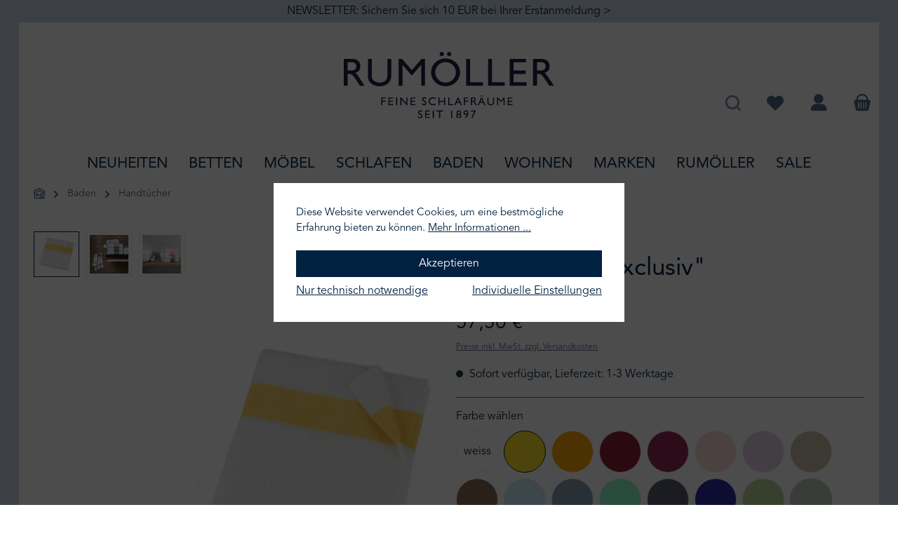

--- FILE ---
content_type: text/html; charset=UTF-8
request_url: https://www.rumoeller.de/feiler-germany-frottierserie-exclusiv-000000831725
body_size: 58185
content:


<!DOCTYPE html>

<html lang="de-DE"
      itemscope="itemscope"
      itemtype="https://schema.org/WebPage">

    
                            
    <head>
        	
        		                            <meta charset="utf-8">
            
                            <meta name="viewport"
                      content="width=device-width, initial-scale=1, shrink-to-fit=no">
            
                                <meta name="author"
                      content="">
                <meta name="robots"
                      content="index,follow">
                <meta name="revisit-after"
                      content="15 days">
                <meta name="keywords"
                      content="">
                <meta name="description"
                      content="FEILER GERMANY - Frottierserie &quot;Exclusiv&quot; bei RUMÖLLER. Qualität aus Hamburg. Tauchen Sie ein in eine wunderbare Welt voller Entspannung!">
            
    <link rel="alternate"
          type="application/rss+xml"
          title="Blog Feed"
          href="/blog.rss" />

                        
                        <meta property="og:type" content="product"/>
        
                    <meta property="og:site_name" content="Rumöller"/>
        
                    <meta property="og:url" content="https://www.rumoeller.de/feiler-germany-frottierserie-exclusiv-sw10069"/>
        
                                    <meta property="og:title" content="FEILER GERMANY - Frottierserie &quot;Exclusiv&quot;"/>
                    
                                    <meta property="og:description" content="FEILER GERMANY - Frottierserie &quot;Exclusiv&quot; bei RUMÖLLER. Qualität aus Hamburg. Tauchen Sie ein in eine wunderbare Welt voller Entspannung!"/>
                    
                                    <meta property="og:image" content="https://www.rumoeller.de/media/ff/78/09/1604053394/mt_web_exclusiv_68x150_gelb (1).jpg?ts=1606210248"/>
                    
                                    <meta property="product:brand" content="Feiler Germany"/>
                    
                                
            <meta property="product:price:amount"
                  content="57.5"/>
            <meta property="product:price:currency"
                  content="EUR"/>
        
                    <meta property="product:product_link" content="https://www.rumoeller.de/feiler-germany-frottierserie-exclusiv-sw10069"/>
        
                    <meta name="twitter:card" content="product"/>
        
                    <meta name="twitter:site" content="Rumöller"/>
        
                                    <meta property="twitter:title" content="FEILER GERMANY - Frottierserie &quot;Exclusiv&quot;"/>
                    
                                    <meta property="twitter:description" content="FEILER GERMANY - Frottierserie &quot;Exclusiv&quot; bei RUMÖLLER. Qualität aus Hamburg. Tauchen Sie ein in eine wunderbare Welt voller Entspannung!"/>
                    
                                    <meta property="twitter:image" content="https://www.rumoeller.de/media/ff/78/09/1604053394/mt_web_exclusiv_68x150_gelb (1).jpg?ts=1606210248"/>
                        

    

                                <meta itemprop="copyrightHolder"
                      content="Rumöller">
                <meta itemprop="copyrightYear"
                      content="">
                <meta itemprop="isFamilyFriendly"
                      content="false">
                <meta itemprop="image"
                      content="https://www.rumoeller.de/media/a1/d3/f9/1655273612/logo-rumoeller-v5.svg?ts=1655273612">
            
    
                                            <meta name="theme-color"
                      content="#ffffff">
                            
                                                

	




    
        
<link rel="preload" as="font" crossorigin="anonymous" href="https://www.rumoeller.de/bundles/tcinncustomizing/font/AvenirLTPro-Roman/font.woff2" />
<link rel="preload" as="font" crossorigin="anonymous" href="https://www.rumoeller.de/bundles/tcinncustomizing/font/AvenirLTPro-Book/font.woff2" />
<link rel="preload" as="font" crossorigin="anonymous" href="https://www.rumoeller.de/bundles/tcinncustomizing/font/FreightTextProBook-Regular/font.woff2" />


                
                    <script type="application/ld+json">
            [{"@context":"https:\/\/schema.org\/","@type":"Product","name":"FEILER GERMANY - Frottierserie \"Exclusiv\"","description":"Die edle unifarbene Bord\u00fcre aus Chenille ist das Markenzeichen der wei\u00dfen Frottierserie \"Exclusiv\" von\u00a0Feiler Germany. Mit diesen leuchtenden Farbstreifen setzen Sie bewusst Akzente in Ihr Badezimmer, auch wenn Sie Wert auf wei\u00dfes Frottier legen. Die Kombination von flauschigem Frottier und der schlichten, gleichwohl eleganten Chenillebord\u00fcre ist weltweit einzigartig. Das Besondere an der Chenillebord\u00fcre ist, dass beide Seiten des Tuches identisch aussehen. Damit dieses hochwertige Tuch auch nach vielen W\u00e4schen edel und gepflegt aussieht, wurde das Verhalten der beiden Gewebearten aufeinander abgestimmt.Produkte der Marke FEILER GERMANY verbinden handwerkliche Tradition mit moderner Technologie und au\u00dfergew\u00f6hnlichem Design. Diese Spitzenprodukte deutscher Badtextilien aus Chenille sind weltweit f\u00fchrend.Wenn Ihnen dieses Frottier gef\u00e4llt, Sie jedoch hier nicht Ihr Wunschma\u00df oder Ihre Wunschfarbe finden, nehmen Sie gern Kontakt zu uns auf unter der Telefonnummer +49 40 860913 oder senden Sie uns eine Mail an\u00a0shop@rumoeller.de.\u00a0Wir unterbreiten Ihnen gern ein Angebot.leichtes, besonders flauschiges Frottier und saugf\u00e4higMaterial: 100 % Baumwolle (langstapelig)Gewebe: wei\u00dfes Frottier mit einer Bord\u00fcre in 60 FarbenGewicht: 460 g\/m\u00b2OEKO-TEX\u00ae Standard 100.Herstellt in DeutschlandPflegehinweiseFarbiges Frottier sollten Sie mit einem Color-Waschmittel ohne optische Aufheller waschen und auf Weichsp\u00fcler verzichten, da er die Saugf\u00e4higkeit deutlich reduziert. Nutzen Sie lieber nach dem Waschen den Trockner f\u00fcr Ihr Frottier, es wird dadurch besonders weich.Bitte waschen Sie Ihr Frottier nicht mit anderen W\u00e4schest\u00fccken mit Rei\u00dfverschl\u00fcssen, Kn\u00f6pfen, H\u00e4kchen oder Klettverschluss, da diese bei Ihrem Frottier Fadenzieher verursachen.Seine maximale Saugf\u00e4higkeit entfaltet dieses Frottier nach den ersten ca. 4 W\u00e4schen.\u00a0Gr\u00f6\u00dfen Frottierserie \"Exclusiv\"Waschhandschuh 15 x 20 cmSeiftuch 30 x 30 cmG\u00e4stetuch 30 x 50 cmHandtuch 50 x 100 cmDuschtuch 68 x 150 cmBadetuch 100 x 150 cm","sku":"000000831725","mpn":"000000831725","brand":{"@type":"Brand","name":"Feiler Germany"},"image":["https:\/\/www.rumoeller.de\/media\/ff\/78\/09\/1604053394\/mt_web_exclusiv_68x150_gelb (1).jpg?ts=1606210248","https:\/\/www.rumoeller.de\/media\/fc\/09\/52\/1604053329\/Feiler_Exclusiv_Bad_Stapel.jpg?ts=1606210248","https:\/\/www.rumoeller.de\/media\/b1\/7c\/a9\/1604053329\/Feiler_Exclusiv_Bad.jpg?ts=1606210246"],"offers":[{"@type":"Offer","availability":"https:\/\/schema.org\/InStock","itemCondition":"https:\/\/schema.org\/NewCondition","priceCurrency":"EUR","priceValidUntil":"2026-01-21","seller":{"@type":"Organization","name":"Rum\u00f6ller Betten"},"url":"https:\/\/www.rumoeller.de\/feiler-germany-frottierserie-exclusiv-000000831725","price":57.5}]},{"@context":"https:\/\/schema.org","@type":"BreadcrumbList","itemListElement":[{"@type":"ListItem","position":1,"name":"Baden","item":"https:\/\/www.rumoeller.de\/baden\/"},{"@type":"ListItem","position":2,"name":"Handt\u00fccher","item":"https:\/\/www.rumoeller.de\/baden\/handtuecher\/"}]},{"@context":"https:\/\/schema.org","@type":"Organization","logo":"https:\/\/www.rumoeller.de\/media\/ee\/ab\/7d\/1614865800\/rumoeller-betten-logo.jpg?ts=1699772088","url":"https:\/\/www.rumoeller.de"},{"@context":"https:\/\/schema.org","@type":"LocalBusiness","name":"Rum\u00f6ller","url":"https:\/\/www.rumoeller.de\/standorte\/","telephone":"040 860913","address":{"@type":"PostalAddress","streetAddress":"Elbchaussee 582","addressLocality":"Hamburg","postalCode":"22587","addressCountry":"DE"},"openingHoursSpecification":[{"@type":"OpeningHoursSpecification","dayOfWeek":["Tuesday","Wednesday","Thursday","Friday"],"opens":"10:00","closes":"18:30"},{"@type":"OpeningHoursSpecification","dayOfWeek":["Saturday"],"opens":"10:00","closes":"14:00"}],"priceRange":"\u20ac\u20ac\u20ac","image":"https:\/\/www.rumoeller.de"}]
        </script>
            


    
	
	
		
		<!-- Copyright (c) 2000-2020 etracker GmbH. All rights reserved. -->
		<!-- This material may not be reproduced, displayed, modified or distributed -->
		<!-- without the express prior written permission of the copyright holder. -->
		<!-- etracker tracklet 5.0 -->
		<script type="text/javascript" charset="UTF-8">
			            	var et_pagename = "FEILER GERMANY - Frottierserie &quot;Exclusiv&quot;";
            
			_etr = {
                debugMode: false            }

			
					</script>

		<script id="_etLoader" type="text/javascript" charset="UTF-8"
				data-plugin-version="Shopware6_1.5.0"
				
				data-block-cookies="true"
				data-secure-code="1BEWME"
				src="//code.etracker.com/code/e.js" async>

		</script>

		<script>
            window.addEventListener('load', function () {
                window.$etracker = etCommerce;
            });
		</script>

		
	
			<script type="text/javascript" charset="UTF-8">
            let product = {
                id: '000000831725',
                name: 'FEILER GERMANY - Frottierserie &quot;Exclusiv&quot;',
                category: ['   Rum&ouml;ller - Feine Schlafr&auml;ume','Marken','Feiler','Baden'],
                price: '57.5',
                currency: 'EUR'
            };
            window.addEventListener('load', function () {
                etCommerce.sendEvent('viewProduct', product);
            });
		</script>
	
    <script>
        function etrackerWishlistRemove(productId) {
            const hiddenInput = document.getElementById('etracker-wishlist-product-' + productId);
            if (hiddenInput && hiddenInput.value) {
                const productInfo = JSON.parse(hiddenInput.value) || false
                etCommerce.sendEvent('removeFromWatchlist', productInfo, 1);
            }
        }
    </script>


                                <link rel="shortcut icon"
                  href="https://www.rumoeller.de/media/4a/ff/23/1603183788/Favicon.png?ts=1606210064">
        
    
                                <link rel="apple-touch-icon"
                  href="https://www.rumoeller.de/media/29/44/cd/1718212563/rumoeller_favicon.png?ts=1718212563">
                    
        <link rel="canonical" href="https://www.rumoeller.de/feiler-germany-frottierserie-exclusiv-sw10069" />
                    <title>FEILER GERMANY - Frottierserie &quot;Exclusiv&quot;</title>
    
                    		                                                                <link rel="stylesheet"
                      href="https://www.rumoeller.de/theme/718016125291b59cbe40510a4ac4d485/css/all.css?1768479922">
                                    

	





        
        
    
            <!-- Custom css code -->
    <style>html body {background-image: none;}
.search-suggest-container {display: none;}</style>
    

    
    
    
            <script type="application/javascript">window.moorlAnimationZIndex = "9000";</script>
    
            <style>
            :root {
                --moorl-advanced-search-width: 600px;
            }
        </style>
    

    <script type="text/javascript">
                window.COOKIE_ACCEPT_RELOAD = 0;
            </script>


                                                                                                                                                                                                                                                                                                                                                                                                        
                    
    <script>
        window.features = {"V6_5_0_0":true,"v6.5.0.0":true,"V6_6_0_0":true,"v6.6.0.0":true,"V6_7_0_0":false,"v6.7.0.0":false,"ADDRESS_SELECTION_REWORK":false,"address.selection.rework":false,"DISABLE_VUE_COMPAT":false,"disable.vue.compat":false,"ACCESSIBILITY_TWEAKS":false,"accessibility.tweaks":false,"ADMIN_VITE":false,"admin.vite":false,"TELEMETRY_METRICS":false,"telemetry.metrics":false,"PERFORMANCE_TWEAKS":false,"performance.tweaks":false,"CACHE_REWORK":false,"cache.rework":false,"SSO":false,"sso":false,"RULE_BUILDER":true,"rule.builder":true,"FLOW_BUILDER":true,"flow.builder":true,"RETURNS_MANAGEMENT":true,"returns.management":true,"TEXT_GENERATOR":true,"text.generator":true,"CHECKOUT_SWEETENER":true,"checkout.sweetener":true,"IMAGE_CLASSIFICATION":true,"image.classification":true,"PROPERTY_EXTRACTOR":true,"property.extractor":true,"REVIEW_SUMMARY":true,"review.summary":true,"REVIEW_TRANSLATOR":true,"review.translator":true,"CONTENT_GENERATOR":true,"content.generator":true,"EXPORT_ASSISTANT":true,"export.assistant":true,"CAPTCHA":true,"captcha":true,"NATURAL_LANGUAGE_SEARCH":true,"natural.language.search":true,"IMAGE_UPLOAD_SEARCH":true,"image.upload.search":true,"SPATIAL_CMS_ELEMENT":true,"spatial.cms.element":true,"TEXT_TO_IMAGE_GENERATION":true,"text.to.image.generation":true,"SPATIAL_SCENE_EDITOR":false,"spatial.scene.editor":false};
    </script>
        
                                                  
            <script>
            window.dataLayer = window.dataLayer || [];
            function gtag() { dataLayer.push(arguments); }

            (() => {
                const analyticsStorageEnabled = document.cookie.split(';').some((item) => item.trim().includes('google-analytics-enabled=1'));
                const adsEnabled = document.cookie.split(';').some((item) => item.trim().includes('google-ads-enabled=1'));

                // Always set a default consent for consent mode v2
                gtag('consent', 'default', {
                    'ad_user_data': adsEnabled ? 'granted' : 'denied',
                    'ad_storage': adsEnabled ? 'granted' : 'denied',
                    'ad_personalization': adsEnabled ? 'granted' : 'denied',
                    'analytics_storage': analyticsStorageEnabled ? 'granted' : 'denied'
                });
            })();
        </script>
    

          <script>
      if (window.DooFinderScriptLoaded != true) {
        window.DooFinderScriptLoaded = true;

        let styleLink = document.createElement("link");
        styleLink.href = "https://www.rumoeller.de/bundles/doofinder/css/doofinder.css?1765528887";
        styleLink.rel = "stylesheet";
        document.head.appendChild(styleLink);

        let script = document.createElement("script");
        script.src = "https://eu1-config.doofinder.com/2.x/8c218562-fd79-4937-bb71-e04abb6d4a7f.js";
        script.async = true;
        document.head.appendChild(script);

        let addToCartScript = document.createElement("script");
        addToCartScript.innerHTML = `
            class DoofinderAddToCartError extends Error {
    constructor(reason, status = "") {
      const message = "Error adding an item to the cart. Reason: " + reason + ". Status code: " + status;
      super(message);
      this.name = "DoofinderAddToCartError";
    }
  }

  document.addEventListener('doofinder.cart.add', async function(event) {
    const product = event.detail;
    const statusPromise = product.statusPromise;
    let isGroupLeader = product.grouping_id && product.grouping_id === product.item_id && product.group_leader;
    if(product.modifiable || isGroupLeader){
      //It's a configurable product, redirect to the product page to let the user configure the product
      statusPromise.reject(new DoofinderAddToCartError("It's a configurable product", 200));
      location.href = product.link;
      return;
    }

    const csrfTokenInput = document.querySelector('.product-info input[name="_csrf_token"]');

    let formData = new FormData();
    let productId = product.shopware_id;

    if (null !== csrfTokenInput && '' !== csrfTokenInput.value) {
      formData.append('_csrf_token', csrfTokenInput.value);
    }

    formData.append('redirectTo', 'frontend.cart.offcanvas');
    formData.append('lineItems[id][id]', productId);
    formData.append('lineItems[id][type]', 'product');
    formData.append('lineItems[id][referencedId]', productId);
    formData.append('lineItems[id][quantity]', 1);
    formData.append('lineItems[id][stackable]', 1);
    formData.append('lineItems[id][removable]', 1);

    let addItemUrl = '/checkout/line-item/add';

    instances = window.PluginManager.getPluginInstances("OffCanvasCart")
    if (instances.length > 0 && instances.some(i => typeof i.openOffCanvas === 'function')) {
      instances.forEach(i => typeof i.openOffCanvas === 'function' && i.openOffCanvas(addItemUrl, formData, () => {
        statusPromise.resolve("The item has been successfully added to the cart.");
      }))
    } else {
      let accessKey = 'SWSCI9HED0W2JDMTNM1O8H7VEQ';

      let headers = {
        'Accept': 'application/json',
        'Content-Type': 'application/json',
        'sw-access-key': accessKey,
      };
      let contextResult = await fetch("/store-api/context",
        {
          method: "GET",
          headers: headers
        }
      ).catch(error =>
        statusPromise.reject(new DoofinderAddToCartError("Couldn't fetch context", 200))
      );
      let context = await contextResult.json();
      let token = context.token;

      headers = {
        'sw-access-key': accessKey,
        'sw-context-token': token
      };
      let cartResult = await fetch(addItemUrl,
        {
          method: "POST",
          headers: headers,
          body: formData
        }
      ).catch(error =>
        statusPromise.reject(new DoofinderAddToCartError("Couldn't add line item to cart", 200))
      );
      let cart = await cartResult.json();
      statusPromise.resolve("The item has been successfully added to the cart.");
    }
  });


        `;
        document.head.appendChild(addToCartScript);

        let currency = 'EUR';
        (function(w, k) {w[k] = window[k] || function () { (window[k].q = window[k].q || []).push(arguments) }})(window, "doofinderApp");
        if (currency !== '') {
          doofinderApp("config", "currency", currency);
        }
      }
    </script>
          
<img height="1" width="1" style="display:none" src="https://www.facebook.com/tr?id=328031102623980&ev=PageView&noscript=1"/>


    
                    

                        <script                     type="text/javascript">
                window.ga4CustomUrl = '';
            </script>
            
                                                                                        
    
                                                                                                <script                         type="text/javascript">
                    window.googleAnalyticsEnabled = false;
                    window.googleAdsEnabled = false;
                    window.ga4Enabled = false;
                    window.googleTagEnabled = false;

                    window.metaAdsEnabled = false;
                    window.microsoftAdsEnabled = false;
                    window.pinterestAdsEnabled = false;
                    window.tiktokAdsEnabled = false;


                                        window.ga4CookieConfig = 'standardCookies';
                    

                                        window.generateLeadValue = '1';
                                        window.ga4Currency = 'EUR';

                </script>
                                                            <script                             type="text/javascript">
                        window.ga4TagId = 'GTM-WCSNMX6';
                        window.dataLayer = window.dataLayer || [];
                        window.googleTagEnabled = true;
                        window.ga4Enabled = true;
                        window.ga4controllerName = 'product';
                        window.ga4controllerAction = 'index';
                        window.ga4activeNavigationId = '2bd0492851ef473d85793ada2693a558';
                        window.ga4activeNavigationName = 'Handtücher';
                        window.ga4affiliation = 'Rumöller';
                        window.ga4salesChannelName = 'Rumöller';
                        window.ga4salesChannelId = '97eb045c839f4568aafcff6395ebae67';
                        if (localStorage.getItem("ga4UserId")) window.ga4UserId = localStorage.getItem("ga4UserId");
                        if (localStorage.getItem("ga4CustomerLifetimeValue")) window.ga4CustomerLifetimeValue = localStorage.getItem("ga4CustomerLifetimeValue");
                        if (localStorage.getItem("ga4CustomerOrderCount")) window.ga4CustomerOrderCount = localStorage.getItem("ga4CustomerOrderCount");

                                                window.ga4upCoupon = false;
                                                                        window.ga4gpCoupon = false;
                                                                        window.customTagManager = false;
                                                                        window.ga4AdvancedConsentMode = false;
                                                                        window.ga4ActiveConsentMode = true;
                                                                        window.metaAdsEnabled = true;
                        
                                                window.microsoftAdsEnabled = true;

                        
                                                window.pinterestAdsEnabled = true;
                        
                                                window.tiktokAdsEnabled = true;
                                            </script>
                                                                                            <script                             type="text/javascript">
                        window.googleAnalyticsEnabled = true;
                    </script>
                                    
                                    <script                         type="text/javascript">
                    window.googleAdsEnabled = true;
                                        window.conversionConfiguration = 'brutto';
                                    </script>

                    
        
            <script                     type="text/javascript">
                            window.ga4Guest = false;
                        </script>

                            <script                         type="text/javascript">
                    window.ga4UserLoggedIn = false;
                    if (localStorage.getItem("loginSent")) localStorage.removeItem("loginSent");
                    if (localStorage.getItem("signUpSent")) localStorage.removeItem("signUpSent");
                </script>
            
            
                        
                
                        <script                     type="text/javascript">
                window.ga4Product = {};
            </script>
                
                                    
                                
                                                    
                                                                        
                
                                                                                                                                            
                                                    
                                                    
                                    <script                             type="text/javascript">
                        window.ga4Product['2bd0492851ef473d85793ada2693a558'] = {
                            item_id: '000000831725',
                            item_name: 'FEILER GERMANY - Frottierserie &quot;Exclusiv&quot;',
                            item_variant: 'Farbe Fe 105 gelb - Größe B Duschtuch 68/150 cm ',
                            item_brand: 'Feiler Germany',
                            currency: 'EUR',
                            price: '57.5',
                            extra: {
                                minPurchase: '1',
                                shopware_id: '2bd0492851ef473d85793ada2693a558',
                                realPrice: '57.5',
                                item_startPrice: '57.5',
                                item_hasGraduatedPrice: '',
                                taxRate: '19',
                                cheapest: '57.5',
                                parentId: 'd2b584226c614188a2a0cae192de7bfc'
                            }
                        };
                                                    window.ga4Product['2bd0492851ef473d85793ada2693a558']['item_list_id'] = 'product';
                            window.ga4Product['2bd0492851ef473d85793ada2693a558']['item_list_name'] = 'product';
                                                                                                                                                                            window.ga4Product['2bd0492851ef473d85793ada2693a558']['item_category'] = '   Rumöller - Feine Schlafräume';
                                                                                                                                                                window.ga4Product['2bd0492851ef473d85793ada2693a558']['item_category2'] = 'Marken';
                                                                                                                                                                window.ga4Product['2bd0492851ef473d85793ada2693a558']['item_category3'] = 'Feiler';
                                                                                                                                                                window.ga4Product['2bd0492851ef473d85793ada2693a558']['item_category4'] = 'Handtücher';
                                                                                                                                        </script>
                                            
                                
                                                    
                                                                        
                
                                                                                                                                            
                                                    
                                                    
                                    <script                             type="text/javascript">
                        window.ga4Product['65a45a06c550487c815ae508ef79f4d5'] = {
                            item_id: '000001198501',
                            item_name: 'FEILER GERMANY -  Chenilleserie &quot;Ballerina&quot; ',
                            item_variant: 'Farbe Fe ballerina rosa - Größe F 25/25 cm Gesichtstuch ',
                            item_brand: 'Feiler Germany',
                            currency: 'EUR',
                            price: '9.9',
                            extra: {
                                minPurchase: '1',
                                shopware_id: '65a45a06c550487c815ae508ef79f4d5',
                                realPrice: '9.9',
                                item_startPrice: '9.9',
                                item_hasGraduatedPrice: '',
                                taxRate: '19',
                                cheapest: '9.9',
                                parentId: '3ff9d5e97edc46cbbd9c008cab3dc19c'
                            }
                        };
                                                    window.ga4Product['65a45a06c550487c815ae508ef79f4d5']['item_list_id'] = 'product';
                            window.ga4Product['65a45a06c550487c815ae508ef79f4d5']['item_list_name'] = 'product';
                                                                                                                                                                            window.ga4Product['65a45a06c550487c815ae508ef79f4d5']['item_category'] = '   Rumöller - Feine Schlafräume';
                                                                                                                                                                window.ga4Product['65a45a06c550487c815ae508ef79f4d5']['item_category2'] = 'Marken';
                                                                                                                                                                window.ga4Product['65a45a06c550487c815ae508ef79f4d5']['item_category3'] = 'Feiler';
                                                                                                                                                                window.ga4Product['65a45a06c550487c815ae508ef79f4d5']['item_category4'] = 'Mini';
                                                                                                                                        </script>
                                            
                                
                                                    
                                                                        
                
                                                                                                                                            
                                                    
                                                    
                                    <script                             type="text/javascript">
                        window.ga4Product['019610eb20fa73b993106a3f5c7b2f7b'] = {
                            item_id: '000009123701',
                            item_name: 'FEILER GERMANY -  Chenilleserie &quot;Los Caballos&quot;',
                            item_variant: 'Farbe Fe Los caballos - Größe F 25/25 cm Gesichtstuch ',
                            item_brand: 'Feiler Germany',
                            currency: 'EUR',
                            price: '9.9',
                            extra: {
                                minPurchase: '1',
                                shopware_id: '019610eb20fa73b993106a3f5c7b2f7b',
                                realPrice: '9.9',
                                item_startPrice: '9.9',
                                item_hasGraduatedPrice: '',
                                taxRate: '19',
                                cheapest: '9.9',
                                parentId: '019610e995a572738e4841c5f53dc5c8'
                            }
                        };
                                                    window.ga4Product['019610eb20fa73b993106a3f5c7b2f7b']['item_list_id'] = 'product';
                            window.ga4Product['019610eb20fa73b993106a3f5c7b2f7b']['item_list_name'] = 'product';
                                                                                                                                                                            window.ga4Product['019610eb20fa73b993106a3f5c7b2f7b']['item_category'] = '   Rumöller - Feine Schlafräume';
                                                                                                                                                                window.ga4Product['019610eb20fa73b993106a3f5c7b2f7b']['item_category2'] = 'Marken';
                                                                                                                                                                window.ga4Product['019610eb20fa73b993106a3f5c7b2f7b']['item_category3'] = 'Feiler';
                                                                                                                                                                window.ga4Product['019610eb20fa73b993106a3f5c7b2f7b']['item_category4'] = 'Mini';
                                                                                                                                        </script>
                                            
                                
                                                    
                                                                        
                
                                                                                                                                            
                                                    
                                                    
                                    <script                             type="text/javascript">
                        window.ga4Product['512ca0ba607a497d9a1d542db52f39b3'] = {
                            item_id: '000008541901',
                            item_name: 'FEILER GERMANY -  Chenilleserie &quot;Wild Safari&quot;',
                            item_variant: 'Farbe Fe wild safari - Größe F 25/25 cm Gesichtstuch ',
                            item_brand: 'Feiler Germany',
                            currency: 'EUR',
                            price: '9.9',
                            extra: {
                                minPurchase: '1',
                                shopware_id: '512ca0ba607a497d9a1d542db52f39b3',
                                realPrice: '9.9',
                                item_startPrice: '9.9',
                                item_hasGraduatedPrice: '',
                                taxRate: '19',
                                cheapest: '9.9',
                                parentId: '1ca6a87830ad492fae4482c662e2bc80'
                            }
                        };
                                                    window.ga4Product['512ca0ba607a497d9a1d542db52f39b3']['item_list_id'] = 'product';
                            window.ga4Product['512ca0ba607a497d9a1d542db52f39b3']['item_list_name'] = 'product';
                                                                                                                                                                            window.ga4Product['512ca0ba607a497d9a1d542db52f39b3']['item_category'] = '   Rumöller - Feine Schlafräume';
                                                                                                                                                                window.ga4Product['512ca0ba607a497d9a1d542db52f39b3']['item_category2'] = 'Marken';
                                                                                                                                                                window.ga4Product['512ca0ba607a497d9a1d542db52f39b3']['item_category3'] = 'Feiler';
                                                                                                                                                                window.ga4Product['512ca0ba607a497d9a1d542db52f39b3']['item_category4'] = 'Mini';
                                                                                                                                        </script>
                                            
                                
                                                    
                                                                        
                
                                                                                                                                            
                                                    
                                                    
                                    <script                             type="text/javascript">
                        window.ga4Product['3a680a50ef6440c3915c6412027a5050'] = {
                            item_id: 'SW10892.4',
                            item_name: 'FEILER GERMANY - &quot;Amelie Creme&quot; Chenilletuch',
                            item_variant: 'Farbe Fe moos - Größe F 37/80 cm ',
                            item_brand: 'Feiler Germany',
                            currency: 'EUR',
                            price: '33.9',
                            extra: {
                                minPurchase: '1',
                                shopware_id: '3a680a50ef6440c3915c6412027a5050',
                                realPrice: '33.9',
                                item_startPrice: '33.9',
                                item_hasGraduatedPrice: '',
                                taxRate: '19',
                                cheapest: '33.9',
                                parentId: '3d593760009348f8bbf0177b1b6e4169'
                            }
                        };
                                                    window.ga4Product['3a680a50ef6440c3915c6412027a5050']['item_list_id'] = 'product';
                            window.ga4Product['3a680a50ef6440c3915c6412027a5050']['item_list_name'] = 'product';
                                                                                                                                                                            window.ga4Product['3a680a50ef6440c3915c6412027a5050']['item_category'] = '   Rumöller - Feine Schlafräume';
                                                                                                                                                                window.ga4Product['3a680a50ef6440c3915c6412027a5050']['item_category2'] = 'Marken';
                                                                                                                                                                window.ga4Product['3a680a50ef6440c3915c6412027a5050']['item_category3'] = 'Feiler';
                                                                                                                                        </script>
                                            
                                
                                                    
                                                                        
                
                                                                                                                                            
                                                    
                                                    
                                    <script                             type="text/javascript">
                        window.ga4Product['d42e9d24753e4fa996c267f4c73d6865'] = {
                            item_id: '000008485001',
                            item_name: 'FEILER GERMANY - &quot;Daisy Field&quot;',
                            item_variant: 'Farbe Fe daisy field beige - Größe F 30/30 cm Seiftuch ',
                            item_brand: 'Feiler Germany',
                            currency: 'EUR',
                            price: '13.5',
                            extra: {
                                minPurchase: '1',
                                shopware_id: 'd42e9d24753e4fa996c267f4c73d6865',
                                realPrice: '13.5',
                                item_startPrice: '13.5',
                                item_hasGraduatedPrice: '',
                                taxRate: '19',
                                cheapest: '13.5',
                                parentId: 'aba17bba0e83475b9298fb253cd6f5a2'
                            }
                        };
                                                    window.ga4Product['d42e9d24753e4fa996c267f4c73d6865']['item_list_id'] = 'product';
                            window.ga4Product['d42e9d24753e4fa996c267f4c73d6865']['item_list_name'] = 'product';
                                                                                                                                                                            window.ga4Product['d42e9d24753e4fa996c267f4c73d6865']['item_category'] = '   Rumöller - Feine Schlafräume';
                                                                                                                                                                window.ga4Product['d42e9d24753e4fa996c267f4c73d6865']['item_category2'] = 'Marken';
                                                                                                                                                                window.ga4Product['d42e9d24753e4fa996c267f4c73d6865']['item_category3'] = 'Feiler';
                                                                                                                                                                window.ga4Product['d42e9d24753e4fa996c267f4c73d6865']['item_category4'] = 'Handtücher';
                                                                                                                                        </script>
                                            
                                
                                                    
                                                                        
                
                                                                                                                                            
                                                    
                                                    
                                    <script                             type="text/javascript">
                        window.ga4Product['7e8cfc5bf2b64945ba3c7a321c882843'] = {
                            item_id: '000008543201',
                            item_name: 'FEILER GERMANY - &quot;Diana White&quot; ',
                            item_variant: 'Farbe Fe diana white - Größe F 30/30 cm ',
                            item_brand: 'Feiler Germany',
                            currency: 'EUR',
                            price: '13.5',
                            extra: {
                                minPurchase: '1',
                                shopware_id: '7e8cfc5bf2b64945ba3c7a321c882843',
                                realPrice: '13.5',
                                item_startPrice: '13.5',
                                item_hasGraduatedPrice: '',
                                taxRate: '19',
                                cheapest: '13.5',
                                parentId: '83ec2d421c1f40598eb053df6d303383'
                            }
                        };
                                                    window.ga4Product['7e8cfc5bf2b64945ba3c7a321c882843']['item_list_id'] = 'product';
                            window.ga4Product['7e8cfc5bf2b64945ba3c7a321c882843']['item_list_name'] = 'product';
                                                                                                                                                                            window.ga4Product['7e8cfc5bf2b64945ba3c7a321c882843']['item_category'] = '   Rumöller - Feine Schlafräume';
                                                                                                                                                                window.ga4Product['7e8cfc5bf2b64945ba3c7a321c882843']['item_category2'] = 'Marken';
                                                                                                                                                                window.ga4Product['7e8cfc5bf2b64945ba3c7a321c882843']['item_category3'] = 'Feiler';
                                                                                                                                                                window.ga4Product['7e8cfc5bf2b64945ba3c7a321c882843']['item_category4'] = 'Handtücher';
                                                                                                                                        </script>
                                            
                                
                                                    
                                                                        
                
                                                                                                                                            
                                                    
                                                    
                                    <script                             type="text/javascript">
                        window.ga4Product['0190a36338f872a781d0dae871aeae30'] = {
                            item_id: '000008417908',
                            item_name: 'FEILER GERMANY - Chenilleserie &quot;Animal Blend&quot;',
                            item_variant: 'Farbe Fe animal blend - kiesel - Größe F 30/30 cm ',
                            item_brand: 'Feiler Germany',
                            currency: 'EUR',
                            price: '13.5',
                            extra: {
                                minPurchase: '1',
                                shopware_id: '0190a36338f872a781d0dae871aeae30',
                                realPrice: '13.5',
                                item_startPrice: '13.5',
                                item_hasGraduatedPrice: '',
                                taxRate: '19',
                                cheapest: '13.5',
                                parentId: '55ae5f9a5ee946bf96e21a0332b10b2b'
                            }
                        };
                                                    window.ga4Product['0190a36338f872a781d0dae871aeae30']['item_list_id'] = 'product';
                            window.ga4Product['0190a36338f872a781d0dae871aeae30']['item_list_name'] = 'product';
                                                                                                                                                                            window.ga4Product['0190a36338f872a781d0dae871aeae30']['item_category'] = '   Rumöller - Feine Schlafräume';
                                                                                                                                                                window.ga4Product['0190a36338f872a781d0dae871aeae30']['item_category2'] = 'Marken';
                                                                                                                                                                window.ga4Product['0190a36338f872a781d0dae871aeae30']['item_category3'] = 'Feiler';
                                                                                                                                                                window.ga4Product['0190a36338f872a781d0dae871aeae30']['item_category4'] = 'Handtücher';
                                                                                                                                        </script>
                                            
                                
                                                    
                                                                        
                
                
                                                    
                                                    
                                    <script                             type="text/javascript">
                        window.ga4Product['14157fe38a114fa7b6574138b3b87ea3'] = {
                            item_id: 'SW10888',
                            item_name: 'FEILER GERMANY - Chenilleserie &quot;Anthea Dark&quot; ',
                            item_variant: '',
                            item_brand: 'Feiler Germany',
                            currency: 'EUR',
                            price: '0',
                            extra: {
                                minPurchase: '1',
                                shopware_id: '14157fe38a114fa7b6574138b3b87ea3',
                                realPrice: '0',
                                item_startPrice: '0',
                                item_hasGraduatedPrice: '',
                                taxRate: '19',
                                cheapest: '0',
                                parentId: ''
                            }
                        };
                                                    window.ga4Product['14157fe38a114fa7b6574138b3b87ea3']['item_list_id'] = 'product';
                            window.ga4Product['14157fe38a114fa7b6574138b3b87ea3']['item_list_name'] = 'product';
                                                                                                                                                                            window.ga4Product['14157fe38a114fa7b6574138b3b87ea3']['item_category'] = '   Rumöller - Feine Schlafräume';
                                                                                                                                                                window.ga4Product['14157fe38a114fa7b6574138b3b87ea3']['item_category2'] = 'Baden';
                                                                                                                                                                window.ga4Product['14157fe38a114fa7b6574138b3b87ea3']['item_category3'] = 'Handtücher';
                                                                                                                                        </script>
                                            
                                
                                                    
                                                                        
                
                                                                                                
                                                    
                                                    
                                    <script                             type="text/javascript">
                        window.ga4Product['019a2154da6c730dbef1ff4a8f26d1db'] = {
                            item_id: '000008307601',
                            item_name: 'FEILER GERMANY - Chenilleserie &quot;Aschenputtel&quot;',
                            item_variant: 'Größe F 25/25 cm Gesichtstuch ',
                            item_brand: 'Feiler Germany',
                            currency: 'EUR',
                            price: '9.9',
                            extra: {
                                minPurchase: '1',
                                shopware_id: '019a2154da6c730dbef1ff4a8f26d1db',
                                realPrice: '9.9',
                                item_startPrice: '9.9',
                                item_hasGraduatedPrice: '',
                                taxRate: '19',
                                cheapest: '9.9',
                                parentId: '019a2154d4ea70a995d7bfacf3698df5'
                            }
                        };
                                                    window.ga4Product['019a2154da6c730dbef1ff4a8f26d1db']['item_list_id'] = 'product';
                            window.ga4Product['019a2154da6c730dbef1ff4a8f26d1db']['item_list_name'] = 'product';
                                                                                                                                                                            window.ga4Product['019a2154da6c730dbef1ff4a8f26d1db']['item_category'] = '   Rumöller - Feine Schlafräume';
                                                                                                                                                                window.ga4Product['019a2154da6c730dbef1ff4a8f26d1db']['item_category2'] = 'Marken';
                                                                                                                                                                window.ga4Product['019a2154da6c730dbef1ff4a8f26d1db']['item_category3'] = 'Feiler';
                                                                                                                                                                window.ga4Product['019a2154da6c730dbef1ff4a8f26d1db']['item_category4'] = 'Mini';
                                                                                                                                        </script>
                                            
                                
                                                    
                                                                        
                
                                                                                                                                            
                                                    
                                                    
                                    <script                             type="text/javascript">
                        window.ga4Product['0190ad28cac171d396e11fc111f9f2b9'] = {
                            item_id: '000009059301',
                            item_name: 'FEILER GERMANY - Chenilleserie &quot;Belle Fleur&quot;',
                            item_variant: 'Farbe Fe belle fleur - Größe F 30/30 cm ',
                            item_brand: 'Feiler Germany',
                            currency: 'EUR',
                            price: '13.5',
                            extra: {
                                minPurchase: '1',
                                shopware_id: '0190ad28cac171d396e11fc111f9f2b9',
                                realPrice: '13.5',
                                item_startPrice: '13.5',
                                item_hasGraduatedPrice: '',
                                taxRate: '19',
                                cheapest: '13.5',
                                parentId: '0190acda1f0c73679790a1d8c2ca7187'
                            }
                        };
                                                    window.ga4Product['0190ad28cac171d396e11fc111f9f2b9']['item_list_id'] = 'product';
                            window.ga4Product['0190ad28cac171d396e11fc111f9f2b9']['item_list_name'] = 'product';
                                                                                                                                                                            window.ga4Product['0190ad28cac171d396e11fc111f9f2b9']['item_category'] = '   Rumöller - Feine Schlafräume';
                                                                                                                                                                window.ga4Product['0190ad28cac171d396e11fc111f9f2b9']['item_category2'] = 'Marken';
                                                                                                                                                                window.ga4Product['0190ad28cac171d396e11fc111f9f2b9']['item_category3'] = 'Feiler';
                                                                                                                                                                window.ga4Product['0190ad28cac171d396e11fc111f9f2b9']['item_category4'] = 'Handtücher';
                                                                                                                                        </script>
                                            
                                
                                                    
                                                                        
                
                                                                                                
                                                    
                                                    
                                    <script                             type="text/javascript">
                        window.ga4Product['019610df93e4725f871f74229ce2a6ae'] = {
                            item_id: '000009123502',
                            item_name: 'FEILER GERMANY - Chenilleserie &quot;Ben Bär Family&quot;',
                            item_variant: 'Größe F 25/25 cm Schnullertuch ',
                            item_brand: 'Feiler Germany',
                            currency: 'EUR',
                            price: '14.9',
                            extra: {
                                minPurchase: '1',
                                shopware_id: '019610df93e4725f871f74229ce2a6ae',
                                realPrice: '14.9',
                                item_startPrice: '14.9',
                                item_hasGraduatedPrice: '',
                                taxRate: '19',
                                cheapest: '14.9',
                                parentId: '019610dda1b97362a20a2b87f8346da7'
                            }
                        };
                                                    window.ga4Product['019610df93e4725f871f74229ce2a6ae']['item_list_id'] = 'product';
                            window.ga4Product['019610df93e4725f871f74229ce2a6ae']['item_list_name'] = 'product';
                                                                                                                                                                            window.ga4Product['019610df93e4725f871f74229ce2a6ae']['item_category'] = '   Rumöller - Feine Schlafräume';
                                                                                                                                                                window.ga4Product['019610df93e4725f871f74229ce2a6ae']['item_category2'] = 'Marken';
                                                                                                                                                                window.ga4Product['019610df93e4725f871f74229ce2a6ae']['item_category3'] = 'Feiler';
                                                                                                                                                                window.ga4Product['019610df93e4725f871f74229ce2a6ae']['item_category4'] = 'Mini';
                                                                                                                                        </script>
                                            
                                
                                                    
                                                                        
                
                                                                                                                                            
                                                    
                                                    
                                    <script                             type="text/javascript">
                        window.ga4Product['68e8f1614f6a46d8bc13d94292974648'] = {
                            item_id: '000008541801',
                            item_name: 'FEILER GERMANY - Chenilleserie &quot;Ben Bär&quot; ',
                            item_variant: 'Farbe Fe ben bär - Größe F 25/25 cm Gesichtstuch ',
                            item_brand: 'Feiler Germany',
                            currency: 'EUR',
                            price: '9.9',
                            extra: {
                                minPurchase: '1',
                                shopware_id: '68e8f1614f6a46d8bc13d94292974648',
                                realPrice: '9.9',
                                item_startPrice: '9.9',
                                item_hasGraduatedPrice: '',
                                taxRate: '19',
                                cheapest: '9.9',
                                parentId: '4cf5635d1f6a4015b24c1b0298e4a522'
                            }
                        };
                                                    window.ga4Product['68e8f1614f6a46d8bc13d94292974648']['item_list_id'] = 'product';
                            window.ga4Product['68e8f1614f6a46d8bc13d94292974648']['item_list_name'] = 'product';
                                                                                                                                                                            window.ga4Product['68e8f1614f6a46d8bc13d94292974648']['item_category'] = '   Rumöller - Feine Schlafräume';
                                                                                                                                                                window.ga4Product['68e8f1614f6a46d8bc13d94292974648']['item_category2'] = 'Marken';
                                                                                                                                                                window.ga4Product['68e8f1614f6a46d8bc13d94292974648']['item_category3'] = 'Feiler';
                                                                                                                                                                window.ga4Product['68e8f1614f6a46d8bc13d94292974648']['item_category4'] = 'Mini';
                                                                                                                                        </script>
                                            
                                
                                                    
                                                                        
                
                                                                                                                                            
                                                    
                                                    
                                    <script                             type="text/javascript">
                        window.ga4Product['019610fda2f571a4a04ebd8c6deb7a78'] = {
                            item_id: '000009200901',
                            item_name: 'FEILER GERMANY - Chenilleserie &quot;Cherry Picnic&quot;',
                            item_variant: 'Farbe Fe cherry picnic - Größe F 25/25 cm Gesichtstuch ',
                            item_brand: 'Feiler Germany',
                            currency: 'EUR',
                            price: '9.9',
                            extra: {
                                minPurchase: '1',
                                shopware_id: '019610fda2f571a4a04ebd8c6deb7a78',
                                realPrice: '9.9',
                                item_startPrice: '9.9',
                                item_hasGraduatedPrice: '',
                                taxRate: '19',
                                cheapest: '9.9',
                                parentId: '019610fbf3af73699a8c072534c43a94'
                            }
                        };
                                                    window.ga4Product['019610fda2f571a4a04ebd8c6deb7a78']['item_list_id'] = 'product';
                            window.ga4Product['019610fda2f571a4a04ebd8c6deb7a78']['item_list_name'] = 'product';
                                                                                                                                                                            window.ga4Product['019610fda2f571a4a04ebd8c6deb7a78']['item_category'] = '   Rumöller - Feine Schlafräume';
                                                                                                                                                                window.ga4Product['019610fda2f571a4a04ebd8c6deb7a78']['item_category2'] = 'Marken';
                                                                                                                                                                window.ga4Product['019610fda2f571a4a04ebd8c6deb7a78']['item_category3'] = 'Feiler';
                                                                                                                                        </script>
                                            
                                
                                                    
                                                                        
                
                                                                                                                                            
                                                    
                                                    
                                    <script                             type="text/javascript">
                        window.ga4Product['e648a63fa8564a8ab6d572811e206d6e'] = {
                            item_id: '000001062701',
                            item_name: 'FEILER GERMANY - Chenilleserie &quot;Cornwall&quot;',
                            item_variant: 'Farbe Fe cornwall - Größe F 30/30 cm ',
                            item_brand: 'Feiler Germany',
                            currency: 'EUR',
                            price: '13.5',
                            extra: {
                                minPurchase: '1',
                                shopware_id: 'e648a63fa8564a8ab6d572811e206d6e',
                                realPrice: '13.5',
                                item_startPrice: '13.5',
                                item_hasGraduatedPrice: '',
                                taxRate: '19',
                                cheapest: '13.5',
                                parentId: 'e590de8858f442d0abf59cbbef5ac887'
                            }
                        };
                                                    window.ga4Product['e648a63fa8564a8ab6d572811e206d6e']['item_list_id'] = 'product';
                            window.ga4Product['e648a63fa8564a8ab6d572811e206d6e']['item_list_name'] = 'product';
                                                                                                                                                                            window.ga4Product['e648a63fa8564a8ab6d572811e206d6e']['item_category'] = '   Rumöller - Feine Schlafräume';
                                                                                                                                                                window.ga4Product['e648a63fa8564a8ab6d572811e206d6e']['item_category2'] = 'Marken';
                                                                                                                                                                window.ga4Product['e648a63fa8564a8ab6d572811e206d6e']['item_category3'] = 'Feiler';
                                                                                                                                                                window.ga4Product['e648a63fa8564a8ab6d572811e206d6e']['item_category4'] = 'Handtücher';
                                                                                                                                        </script>
                                            
                                
                                                    
                                                                        
                
                                                                                                                                            
                                                    
                                                    
                                    <script                             type="text/javascript">
                        window.ga4Product['0190ace5b725706bacf560e97b15bc89'] = {
                            item_id: '000009059201',
                            item_name: 'FEILER GERMANY - Chenilleserie &quot;Dark Peony&quot;',
                            item_variant: 'Farbe Fe dark peony - Größe F 30/30 cm ',
                            item_brand: 'Feiler Germany',
                            currency: 'EUR',
                            price: '13.5',
                            extra: {
                                minPurchase: '1',
                                shopware_id: '0190ace5b725706bacf560e97b15bc89',
                                realPrice: '13.5',
                                item_startPrice: '13.5',
                                item_hasGraduatedPrice: '',
                                taxRate: '19',
                                cheapest: '13.5',
                                parentId: '0190acdc673c73cb9a51de20fa910c89'
                            }
                        };
                                                    window.ga4Product['0190ace5b725706bacf560e97b15bc89']['item_list_id'] = 'product';
                            window.ga4Product['0190ace5b725706bacf560e97b15bc89']['item_list_name'] = 'product';
                                                                                                                                                                            window.ga4Product['0190ace5b725706bacf560e97b15bc89']['item_category'] = '   Rumöller - Feine Schlafräume';
                                                                                                                                                                window.ga4Product['0190ace5b725706bacf560e97b15bc89']['item_category2'] = 'Marken';
                                                                                                                                                                window.ga4Product['0190ace5b725706bacf560e97b15bc89']['item_category3'] = 'Feiler';
                                                                                                                                                                window.ga4Product['0190ace5b725706bacf560e97b15bc89']['item_category4'] = 'Handtücher';
                                                                                                                                        </script>
                                            
                                
                                                    
                                                                        
                
                                                                                                                                            
                                                    
                                                    
                                    <script                             type="text/javascript">
                        window.ga4Product['01909da8ae477194adf9929bb67c80ad'] = {
                            item_id: '000008460206',
                            item_name: 'FEILER GERMANY - Chenilleserie &quot;Djamal&quot; ',
                            item_variant: 'Farbe Fe djamal - Größe F 150/100 cm ',
                            item_brand: 'Feiler Germany',
                            currency: 'EUR',
                            price: '139.9',
                            extra: {
                                minPurchase: '1',
                                shopware_id: '01909da8ae477194adf9929bb67c80ad',
                                realPrice: '139.9',
                                item_startPrice: '139.9',
                                item_hasGraduatedPrice: '',
                                taxRate: '19',
                                cheapest: '139.9',
                                parentId: 'cad77eea7423431296c4d401ba0ec759'
                            }
                        };
                                                    window.ga4Product['01909da8ae477194adf9929bb67c80ad']['item_list_id'] = 'product';
                            window.ga4Product['01909da8ae477194adf9929bb67c80ad']['item_list_name'] = 'product';
                                                                                                                                                                            window.ga4Product['01909da8ae477194adf9929bb67c80ad']['item_category'] = '   Rumöller - Feine Schlafräume';
                                                                                                                                                                window.ga4Product['01909da8ae477194adf9929bb67c80ad']['item_category2'] = 'Marken';
                                                                                                                                                                window.ga4Product['01909da8ae477194adf9929bb67c80ad']['item_category3'] = 'Feiler';
                                                                                                                                                                window.ga4Product['01909da8ae477194adf9929bb67c80ad']['item_category4'] = 'Handtücher';
                                                                                                                                        </script>
                                            
                                
                                                    
                                                                        
                
                                                                                                                                            
                                                    
                                                    
                                    <script                             type="text/javascript">
                        window.ga4Product['01909da02fd2739cb7af8e3e01b4d4e1'] = {
                            item_id: '000008375006',
                            item_name: 'FEILER GERMANY - Chenilleserie &quot;Djamila&quot;',
                            item_variant: 'Farbe Fe djamila - Größe F 30/30 cm ',
                            item_brand: 'Feiler Germany',
                            currency: 'EUR',
                            price: '13.5',
                            extra: {
                                minPurchase: '1',
                                shopware_id: '01909da02fd2739cb7af8e3e01b4d4e1',
                                realPrice: '13.5',
                                item_startPrice: '13.5',
                                item_hasGraduatedPrice: '',
                                taxRate: '19',
                                cheapest: '13.5',
                                parentId: '6ad532843b0c49369745998ee1405a18'
                            }
                        };
                                                    window.ga4Product['01909da02fd2739cb7af8e3e01b4d4e1']['item_list_id'] = 'product';
                            window.ga4Product['01909da02fd2739cb7af8e3e01b4d4e1']['item_list_name'] = 'product';
                                                                                                                                                                            window.ga4Product['01909da02fd2739cb7af8e3e01b4d4e1']['item_category'] = '   Rumöller - Feine Schlafräume';
                                                                                                                                                                window.ga4Product['01909da02fd2739cb7af8e3e01b4d4e1']['item_category2'] = 'Marken';
                                                                                                                                                                window.ga4Product['01909da02fd2739cb7af8e3e01b4d4e1']['item_category3'] = 'Feiler';
                                                                                                                                                                window.ga4Product['01909da02fd2739cb7af8e3e01b4d4e1']['item_category4'] = 'Handtücher';
                                                                                                                                        </script>
                                            
                                
                                                    
                                                                        
                
                                                                                                
                                                    
                                                    
                                    <script                             type="text/javascript">
                        window.ga4Product['019a214df75d71f096084e2a2dd0deee'] = {
                            item_id: '000001116601',
                            item_name: 'FEILER GERMANY - Chenilleserie &quot;Dornröschen&quot;',
                            item_variant: 'Größe F 25/25 cm Gesichtstuch ',
                            item_brand: 'Feiler Germany',
                            currency: 'EUR',
                            price: '9.9',
                            extra: {
                                minPurchase: '1',
                                shopware_id: '019a214df75d71f096084e2a2dd0deee',
                                realPrice: '9.9',
                                item_startPrice: '9.9',
                                item_hasGraduatedPrice: '',
                                taxRate: '19',
                                cheapest: '9.9',
                                parentId: '019a214df438739e8b616a6e9fc86023'
                            }
                        };
                                                    window.ga4Product['019a214df75d71f096084e2a2dd0deee']['item_list_id'] = 'product';
                            window.ga4Product['019a214df75d71f096084e2a2dd0deee']['item_list_name'] = 'product';
                                                                                                                                                                            window.ga4Product['019a214df75d71f096084e2a2dd0deee']['item_category'] = '   Rumöller - Feine Schlafräume';
                                                                                                                                                                window.ga4Product['019a214df75d71f096084e2a2dd0deee']['item_category2'] = 'Marken';
                                                                                                                                                                window.ga4Product['019a214df75d71f096084e2a2dd0deee']['item_category3'] = 'Feiler';
                                                                                                                                                                window.ga4Product['019a214df75d71f096084e2a2dd0deee']['item_category4'] = 'Mini';
                                                                                                                                        </script>
                                            
                                
                                                    
                                                                        
                
                
                                                    
                                                    
                                    <script                             type="text/javascript">
                        window.ga4Product['01961111be73710c972f7b4399b9bc8c'] = {
                            item_id: 'SW11380',
                            item_name: 'FEILER GERMANY - Chenilleserie &quot;Eden&quot;',
                            item_variant: '',
                            item_brand: 'Feiler Germany',
                            currency: 'EUR',
                            price: '0',
                            extra: {
                                minPurchase: '1',
                                shopware_id: '01961111be73710c972f7b4399b9bc8c',
                                realPrice: '0',
                                item_startPrice: '0',
                                item_hasGraduatedPrice: '',
                                taxRate: '19',
                                cheapest: '0',
                                parentId: ''
                            }
                        };
                                                    window.ga4Product['01961111be73710c972f7b4399b9bc8c']['item_list_id'] = 'product';
                            window.ga4Product['01961111be73710c972f7b4399b9bc8c']['item_list_name'] = 'product';
                                                                                                                                                                            window.ga4Product['01961111be73710c972f7b4399b9bc8c']['item_category'] = '   Rumöller - Feine Schlafräume';
                                                                                                                                                                window.ga4Product['01961111be73710c972f7b4399b9bc8c']['item_category2'] = 'Baden';
                                                                                                                                                                window.ga4Product['01961111be73710c972f7b4399b9bc8c']['item_category3'] = 'Handtücher';
                                                                                                                                        </script>
                                            
                                
                                                    
                                                                        
                
                                                                                                                                            
                                                    
                                                    
                                    <script                             type="text/javascript">
                        window.ga4Product['019a215f4b9d73128c177f0c3a33a7d4'] = {
                            item_id: '000008810801',
                            item_name: 'FEILER GERMANY - Chenilleserie &quot;Erzgebirge&quot;',
                            item_variant: 'Farbe Fe rot - Größe F 25/25 cm Gesichtstuch ',
                            item_brand: 'Feiler Germany',
                            currency: 'EUR',
                            price: '9.9',
                            extra: {
                                minPurchase: '1',
                                shopware_id: '019a215f4b9d73128c177f0c3a33a7d4',
                                realPrice: '9.9',
                                item_startPrice: '9.9',
                                item_hasGraduatedPrice: '',
                                taxRate: '19',
                                cheapest: '9.9',
                                parentId: '019a2156722a72fbb39592891fb5df07'
                            }
                        };
                                                    window.ga4Product['019a215f4b9d73128c177f0c3a33a7d4']['item_list_id'] = 'product';
                            window.ga4Product['019a215f4b9d73128c177f0c3a33a7d4']['item_list_name'] = 'product';
                                                                                                                                                                            window.ga4Product['019a215f4b9d73128c177f0c3a33a7d4']['item_category'] = '   Rumöller - Feine Schlafräume';
                                                                                                                                                                window.ga4Product['019a215f4b9d73128c177f0c3a33a7d4']['item_category2'] = 'Marken';
                                                                                                                                                                window.ga4Product['019a215f4b9d73128c177f0c3a33a7d4']['item_category3'] = 'Feiler';
                                                                                                                                                                window.ga4Product['019a215f4b9d73128c177f0c3a33a7d4']['item_category4'] = 'Mini';
                                                                                                                                        </script>
                                            
                                
                                                    
                                                                        
                
                                                                                                                                            
                                                    
                                                    
                                    <script                             type="text/javascript">
                        window.ga4Product['019a215f4b9d73128c177f0c39e1aca2'] = {
                            item_id: '000008863101',
                            item_name: 'FEILER GERMANY - Chenilleserie &quot;Erzgebirge&quot;',
                            item_variant: 'Farbe Fe grün - Größe F 25/25 cm Gesichtstuch ',
                            item_brand: 'Feiler Germany',
                            currency: 'EUR',
                            price: '9.9',
                            extra: {
                                minPurchase: '1',
                                shopware_id: '019a215f4b9d73128c177f0c39e1aca2',
                                realPrice: '9.9',
                                item_startPrice: '9.9',
                                item_hasGraduatedPrice: '',
                                taxRate: '19',
                                cheapest: '9.9',
                                parentId: '019a2156722a72fbb39592891fb5df07'
                            }
                        };
                                                    window.ga4Product['019a215f4b9d73128c177f0c39e1aca2']['item_list_id'] = 'product';
                            window.ga4Product['019a215f4b9d73128c177f0c39e1aca2']['item_list_name'] = 'product';
                                                                                                                                                                            window.ga4Product['019a215f4b9d73128c177f0c39e1aca2']['item_category'] = '   Rumöller - Feine Schlafräume';
                                                                                                                                                                window.ga4Product['019a215f4b9d73128c177f0c39e1aca2']['item_category2'] = 'Marken';
                                                                                                                                                                window.ga4Product['019a215f4b9d73128c177f0c39e1aca2']['item_category3'] = 'Feiler';
                                                                                                                                                                window.ga4Product['019a215f4b9d73128c177f0c39e1aca2']['item_category4'] = 'Mini';
                                                                                                                                        </script>
                                            
                                
                                                    
                                                                        
                
                                                                                                                                            
                                                    
                                                    
                                    <script                             type="text/javascript">
                        window.ga4Product['01909d8a22c47033aada1709b13ebff5'] = {
                            item_id: '000008374901',
                            item_name: 'FEILER GERMANY - Chenilleserie &quot;Flower Meadow&quot; ',
                            item_variant: 'Farbe Fe Flower  Meadow - 227 Breeze - Größe F 30/30 cm ',
                            item_brand: 'Feiler Germany',
                            currency: 'EUR',
                            price: '13.5',
                            extra: {
                                minPurchase: '1',
                                shopware_id: '01909d8a22c47033aada1709b13ebff5',
                                realPrice: '13.5',
                                item_startPrice: '13.5',
                                item_hasGraduatedPrice: '',
                                taxRate: '19',
                                cheapest: '13.5',
                                parentId: 'fe9fe6c43ed54aefa78f8084d1789556'
                            }
                        };
                                                    window.ga4Product['01909d8a22c47033aada1709b13ebff5']['item_list_id'] = 'product';
                            window.ga4Product['01909d8a22c47033aada1709b13ebff5']['item_list_name'] = 'product';
                                                                                                                                                                            window.ga4Product['01909d8a22c47033aada1709b13ebff5']['item_category'] = '   Rumöller - Feine Schlafräume';
                                                                                                                                                                window.ga4Product['01909d8a22c47033aada1709b13ebff5']['item_category2'] = 'Marken';
                                                                                                                                                                window.ga4Product['01909d8a22c47033aada1709b13ebff5']['item_category3'] = 'Feiler';
                                                                                                                                                                window.ga4Product['01909d8a22c47033aada1709b13ebff5']['item_category4'] = 'Handtücher';
                                                                                                                                        </script>
                                            
                                
                                                    
                                                                        
                
                
                                                    
                                                    
                                    <script                             type="text/javascript">
                        window.ga4Product['01961101e998700986b8f41988a3f4b2'] = {
                            item_id: 'SW11378',
                            item_name: 'FEILER GERMANY - Chenilleserie &quot;Fluffy Friends&quot;',
                            item_variant: '',
                            item_brand: 'Feiler Germany',
                            currency: 'EUR',
                            price: '0',
                            extra: {
                                minPurchase: '1',
                                shopware_id: '01961101e998700986b8f41988a3f4b2',
                                realPrice: '0',
                                item_startPrice: '0',
                                item_hasGraduatedPrice: '',
                                taxRate: '19',
                                cheapest: '0',
                                parentId: ''
                            }
                        };
                                                    window.ga4Product['01961101e998700986b8f41988a3f4b2']['item_list_id'] = 'product';
                            window.ga4Product['01961101e998700986b8f41988a3f4b2']['item_list_name'] = 'product';
                                                                                                                                                                            window.ga4Product['01961101e998700986b8f41988a3f4b2']['item_category'] = '   Rumöller - Feine Schlafräume';
                                                                                                                                                                window.ga4Product['01961101e998700986b8f41988a3f4b2']['item_category2'] = 'Baden';
                                                                                                                                                                window.ga4Product['01961101e998700986b8f41988a3f4b2']['item_category3'] = 'Handtücher';
                                                                                                                                        </script>
                                            
                                
                                                    
                                                                        
                
                
                                                    
                                                    
                                    <script                             type="text/javascript">
                        window.ga4Product['0199f75923cf734f80463faf16a2e115'] = {
                            item_id: 'SW11502',
                            item_name: 'FEILER GERMANY - Chenilleserie &quot;Forest Tales&quot; ',
                            item_variant: '',
                            item_brand: 'Feiler Germany',
                            currency: 'EUR',
                            price: '0',
                            extra: {
                                minPurchase: '1',
                                shopware_id: '0199f75923cf734f80463faf16a2e115',
                                realPrice: '0',
                                item_startPrice: '0',
                                item_hasGraduatedPrice: '',
                                taxRate: '19',
                                cheapest: '0',
                                parentId: ''
                            }
                        };
                                                    window.ga4Product['0199f75923cf734f80463faf16a2e115']['item_list_id'] = 'product';
                            window.ga4Product['0199f75923cf734f80463faf16a2e115']['item_list_name'] = 'product';
                                                                                                                                                                            window.ga4Product['0199f75923cf734f80463faf16a2e115']['item_category'] = '   Rumöller - Feine Schlafräume';
                                                                                                                                                                window.ga4Product['0199f75923cf734f80463faf16a2e115']['item_category2'] = 'Marken';
                                                                                                                                                                window.ga4Product['0199f75923cf734f80463faf16a2e115']['item_category3'] = 'Feiler';
                                                                                                                                                                window.ga4Product['0199f75923cf734f80463faf16a2e115']['item_category4'] = 'Mini';
                                                                                                                                        </script>
                                        
    
            
                    
    

                                
            

                <script
        type="module"
        src="https://cdn.jsdelivr.net/npm/friendly-challenge@0.9.12/widget.module.min.js"
        defer
    ></script>
    <script nomodule src="https://cdn.jsdelivr.net/npm/friendly-challenge@0.9.12/widget.min.js" defer></script>

    <script>
        window.friendlyCaptchaActive = true;
    </script>
    
                
                                    <script>
                    window.useDefaultCookieConsent = true;
                </script>
                    
                                        <script>
                window.activeNavigationId = 'b3c14577d98d4652852f471c888c6ca9';
                window.router = {
                    'frontend.cart.offcanvas': '/checkout/offcanvas',
                    'frontend.cookie.offcanvas': '/cookie/offcanvas',
                    'frontend.checkout.finish.page': '/checkout/finish',
                    'frontend.checkout.info': '/widgets/checkout/info',
                    'frontend.menu.offcanvas': '/widgets/menu/offcanvas',
                    'frontend.cms.page': '/widgets/cms',
                    'frontend.cms.navigation.page': '/widgets/cms/navigation',
                    'frontend.account.addressbook': '/widgets/account/address-book',
                    'frontend.country.country-data': '/country/country-state-data',
                    'frontend.app-system.generate-token': '/app-system/Placeholder/generate-token',
                    };
                window.salesChannelId = '97eb045c839f4568aafcff6395ebae67';
            </script>
        

    
    

    <script>
        window.router['frontend.product.review.translate'] = '/translate-review';
    </script>

                                <script>
                
                window.breakpoints = {"xs":0,"sm":576,"md":768,"lg":992,"xl":1200,"xxl":1400};
            </script>
        
                                    <script>
                    window.customerLoggedInState = 0;

                    window.wishlistEnabled = 1;
                </script>
                    
                			<script src="https://www.rumoeller.de/theme/948d6a22e63a43a2bada732508fbca36/assets/js/jquery-3.5.1.slim.min.js?1768479922"></script>
	
		        

                            <script>
                window.themeAssetsPublicPath = 'https://www.rumoeller.de/theme/948d6a22e63a43a2bada732508fbca36/assets/';
            </script>
        
                        
    <script>
        window.validationMessages = {"required":"Die Eingabe darf nicht leer sein.","email":"Ung\u00fcltige E-Mail-Adresse. Die E-Mail ben\u00f6tigt das Format \"nutzer@beispiel.de\".","confirmation":"Ihre Eingaben sind nicht identisch.","minLength":"Die Eingabe ist zu kurz."};
    </script>
        
                                                        <script>
                        window.themeJsPublicPath = 'https://www.rumoeller.de/theme/718016125291b59cbe40510a4ac4d485/js/';
                    </script>
                                            <script type="text/javascript" src="https://www.rumoeller.de/theme/718016125291b59cbe40510a4ac4d485/js/storefront/storefront.js?1768479922" defer></script>
                                            <script type="text/javascript" src="https://www.rumoeller.de/theme/718016125291b59cbe40510a4ac4d485/js/netzp6-address-validator/netzp6-address-validator.js?1768479922" defer></script>
                                            <script type="text/javascript" src="https://www.rumoeller.de/theme/718016125291b59cbe40510a4ac4d485/js/netzp-blog6/netzp-blog6.js?1768479922" defer></script>
                                            <script type="text/javascript" src="https://www.rumoeller.de/theme/718016125291b59cbe40510a4ac4d485/js/netzp-power-pack6/netzp-power-pack6.js?1768479922" defer></script>
                                            <script type="text/javascript" src="https://www.rumoeller.de/theme/718016125291b59cbe40510a4ac4d485/js/moorl-foundation/moorl-foundation.js?1768479922" defer></script>
                                            <script type="text/javascript" src="https://www.rumoeller.de/theme/718016125291b59cbe40510a4ac4d485/js/moorl-form-builder/moorl-form-builder.js?1768479922" defer></script>
                                            <script type="text/javascript" src="https://www.rumoeller.de/theme/718016125291b59cbe40510a4ac4d485/js/biloba-article-quantity-selector/biloba-article-quantity-selector.js?1768479922" defer></script>
                                            <script type="text/javascript" src="https://www.rumoeller.de/theme/718016125291b59cbe40510a4ac4d485/js/jkweb-shopware-cookie-accept-plugin/jkweb-shopware-cookie-accept-plugin.js?1768479922" defer></script>
                                            <script type="text/javascript" src="https://www.rumoeller.de/theme/718016125291b59cbe40510a4ac4d485/js/acris-filter-c-s/acris-filter-c-s.js?1768479922" defer></script>
                                            <script type="text/javascript" src="https://www.rumoeller.de/theme/718016125291b59cbe40510a4ac4d485/js/payone-payment/payone-payment.js?1768479922" defer></script>
                                            <script type="text/javascript" src="https://www.rumoeller.de/theme/718016125291b59cbe40510a4ac4d485/js/d-i-sco-g-a4/d-i-sco-g-a4.js?1768479922" defer></script>
                                            <script type="text/javascript" src="https://www.rumoeller.de/theme/718016125291b59cbe40510a4ac4d485/js/solid-instagram-elements/solid-instagram-elements.js?1768479922" defer></script>
                                            <script type="text/javascript" src="https://www.rumoeller.de/theme/718016125291b59cbe40510a4ac4d485/js/subscription/subscription.js?1768479922" defer></script>
                                            <script type="text/javascript" src="https://www.rumoeller.de/theme/718016125291b59cbe40510a4ac4d485/js/checkout-sweetener/checkout-sweetener.js?1768479922" defer></script>
                                            <script type="text/javascript" src="https://www.rumoeller.de/theme/718016125291b59cbe40510a4ac4d485/js/text-translator/text-translator.js?1768479922" defer></script>
                                            <script type="text/javascript" src="https://www.rumoeller.de/theme/718016125291b59cbe40510a4ac4d485/js/employee-management/employee-management.js?1768479922" defer></script>
                                            <script type="text/javascript" src="https://www.rumoeller.de/theme/718016125291b59cbe40510a4ac4d485/js/quick-order/quick-order.js?1768479922" defer></script>
                                            <script type="text/javascript" src="https://www.rumoeller.de/theme/718016125291b59cbe40510a4ac4d485/js/advanced-search/advanced-search.js?1768479922" defer></script>
                                            <script type="text/javascript" src="https://www.rumoeller.de/theme/718016125291b59cbe40510a4ac4d485/js/captcha/captcha.js?1768479922" defer></script>
                                            <script type="text/javascript" src="https://www.rumoeller.de/theme/718016125291b59cbe40510a4ac4d485/js/quote-management/quote-management.js?1768479922" defer></script>
                                            <script type="text/javascript" src="https://www.rumoeller.de/theme/718016125291b59cbe40510a4ac4d485/js/a-i-search/a-i-search.js?1768479922" defer></script>
                                            <script type="text/javascript" src="https://www.rumoeller.de/theme/718016125291b59cbe40510a4ac4d485/js/spatial-cms-element/spatial-cms-element.js?1768479922" defer></script>
                                            <script type="text/javascript" src="https://www.rumoeller.de/theme/718016125291b59cbe40510a4ac4d485/js/order-approval/order-approval.js?1768479922" defer></script>
                                            <script type="text/javascript" src="https://www.rumoeller.de/theme/718016125291b59cbe40510a4ac4d485/js/shopping-list/shopping-list.js?1768479922" defer></script>
                                            <script type="text/javascript" src="https://www.rumoeller.de/theme/718016125291b59cbe40510a4ac4d485/js/raw-color-preview6/raw-color-preview6.js?1768479922" defer></script>
                                            <script type="text/javascript" src="https://www.rumoeller.de/theme/718016125291b59cbe40510a4ac4d485/js/cogi-etracker/cogi-etracker.js?1768479922" defer></script>
                                            <script type="text/javascript" src="https://www.rumoeller.de/theme/718016125291b59cbe40510a4ac4d485/js/crsw-clever-reach-official/crsw-clever-reach-official.js?1768479922" defer></script>
                                            <script type="text/javascript" src="https://www.rumoeller.de/theme/718016125291b59cbe40510a4ac4d485/js/neno-marketing-essentials/neno-marketing-essentials.js?1768479922" defer></script>
                                            <script type="text/javascript" src="https://www.rumoeller.de/theme/718016125291b59cbe40510a4ac4d485/js/rune-laenen-two-factor-auth/rune-laenen-two-factor-auth.js?1768479922" defer></script>
                                            <script type="text/javascript" src="https://www.rumoeller.de/theme/718016125291b59cbe40510a4ac4d485/js/prems-step-conversion-checkout/prems-step-conversion-checkout.js?1768479922" defer></script>
                                            <script type="text/javascript" src="https://www.rumoeller.de/theme/718016125291b59cbe40510a4ac4d485/js/doo-finder/doo-finder.js?1768479922" defer></script>
                                            <script type="text/javascript" src="https://www.rumoeller.de/theme/718016125291b59cbe40510a4ac4d485/js/tcinn-theme-ware-living/tcinn-theme-ware-living.js?1768479922" defer></script>
                                                            </head>

                
    
        
                
                        
    
    
    
            
                    
        
                            
            
                                <body class="is-ctl-product is-act-index themeware twt-living twt-header-type-4 twt-full-width-boxed twt-is-cms-product-detail twt-cms-styling">

            
                
    
    
            <div id="page-top" class="skip-to-content bg-primary-subtle text-primary-emphasis overflow-hidden" tabindex="-1">
            <div class="container skip-to-content-container d-flex justify-content-center visually-hidden-focusable">
                                                                                        <a href="#content-main" class="skip-to-content-link d-inline-flex text-decoration-underline m-1 p-2 fw-bold gap-2">
                                Zum Hauptinhalt springen
                            </a>
                                            
                                                                        <a href="#header-main-search-input" class="skip-to-content-link d-inline-flex text-decoration-underline m-1 p-2 fw-bold gap-2 d-none d-sm-block">
                                Zur Suche springen
                            </a>
                                            
                                                                        <a href="#main-navigation-menu" class="skip-to-content-link d-inline-flex text-decoration-underline m-1 p-2 fw-bold gap-2 d-none d-lg-block">
                                Zur Hauptnavigation springen
                            </a>
                                                                        </div>
        </div>
        
        	
    
						                        
                <noscript class="noscript-main">
                
    <div role="alert"
         aria-live="polite"
                  class="alert alert-info alert-has-icon">
                                                                        
                                                                                                                                                                        
        
        
        
                                    
        <span class="icon icon-info" aria-hidden="true">
                                        <svg xmlns="http://www.w3.org/2000/svg" xmlns:xlink="http://www.w3.org/1999/xlink" width="24" height="24" viewBox="0 0 24 24"><defs><path d="M12 7c.5523 0 1 .4477 1 1s-.4477 1-1 1-1-.4477-1-1 .4477-1 1-1zm1 9c0 .5523-.4477 1-1 1s-1-.4477-1-1v-5c0-.5523.4477-1 1-1s1 .4477 1 1v5zm11-4c0 6.6274-5.3726 12-12 12S0 18.6274 0 12 5.3726 0 12 0s12 5.3726 12 12zM12 2C6.4772 2 2 6.4772 2 12s4.4772 10 10 10 10-4.4772 10-10S17.5228 2 12 2z" id="icons-default-info" /></defs><use xlink:href="#icons-default-info" fill="#758CA3" fill-rule="evenodd" /></svg>
                    </span>

    
    
                                                        
                                    
                    <div class="alert-content-container">
                                                    
                                                        <div class="alert-content">                                                    Um unseren Shop in vollem Umfang nutzen zu können, empfehlen wir Ihnen Javascript in Ihrem Browser zu aktivieren.
                                                                </div>                
                                                                </div>
            </div>
            </noscript>
        

                                        		
		
		                
    
                <header class="header-main">
                                                                <div class="container">
                                										            
    <div class="top-bar d-none d-lg-block">
        	        
														<nav class="top-bar-nav"
					 aria-label="Shop-Einstellungen">
											                        
                
                        

	

											                        
                
                        

	

										



                            







                
                
    				</nav>

			
			    </div>
    

	

	
    										        <div class="row align-items-center header-row">
                <div class="col-12 col-lg-auto header-logo-col">

	    <a class="raeumungsverkauf fixed-top p-1" href="https://www.rumoeller.de/rumoeller/newsletteranmeldung/"
	         style="color: #fffff;
			         background-color: #c9d7e4">
		    NEWSLETTER: Sichern Sie sich 10 EUR bei Ihrer Erstanmeldung &gt;
	    </a>
	    
            <div class="header-logo-main text-center">
                      <a class="header-logo-main-link"
               href="/"
               title="Rumöller  - Feine Schlafräume">
                    
    
							
				<picture>
			            									<source srcset="https://www.rumoeller.de/media/a1/d3/f9/1655273612/logo-rumoeller-v5.svg?ts=1655273612"
							media="(min-width: px) and (max-width: -1px)">
							
    
			            									<source srcset="https://www.rumoeller.de/media/a1/d3/f9/1655273612/logo-rumoeller-v5.svg?ts=1655273612"
							media="(max-width: -1px)">
							
    
			            									<img src="https://www.rumoeller.de/media/a1/d3/f9/1655273612/logo-rumoeller-v5.svg?ts=1655273612"
						 alt="Rumöller  - Feine Schlafräume"
						 class="img-fluid header-logo-main-img" width="300" height="95" />
							
    		</picture>
	
					
		
            </a>
        

          <script>
      if (window.DooFinderScriptLoaded != true) {
        window.DooFinderScriptLoaded = true;

        let styleLink = document.createElement("link");
        styleLink.href = "https://www.rumoeller.de/bundles/doofinder/css/doofinder.css?1765528887";
        styleLink.rel = "stylesheet";
        document.head.appendChild(styleLink);

        let script = document.createElement("script");
        script.src = "https://eu1-config.doofinder.com/2.x/8c218562-fd79-4937-bb71-e04abb6d4a7f.js";
        script.async = true;
        document.head.appendChild(script);

        let addToCartScript = document.createElement("script");
        addToCartScript.innerHTML = `
            class DoofinderAddToCartError extends Error {
    constructor(reason, status = "") {
      const message = "Error adding an item to the cart. Reason: " + reason + ". Status code: " + status;
      super(message);
      this.name = "DoofinderAddToCartError";
    }
  }

  document.addEventListener('doofinder.cart.add', async function(event) {
    const product = event.detail;
    const statusPromise = product.statusPromise;
    let isGroupLeader = product.grouping_id && product.grouping_id === product.item_id && product.group_leader;
    if(product.modifiable || isGroupLeader){
      //It's a configurable product, redirect to the product page to let the user configure the product
      statusPromise.reject(new DoofinderAddToCartError("It's a configurable product", 200));
      location.href = product.link;
      return;
    }

    const csrfTokenInput = document.querySelector('.product-info input[name="_csrf_token"]');

    let formData = new FormData();
    let productId = product.shopware_id;

    if (null !== csrfTokenInput && '' !== csrfTokenInput.value) {
      formData.append('_csrf_token', csrfTokenInput.value);
    }

    formData.append('redirectTo', 'frontend.cart.offcanvas');
    formData.append('lineItems[id][id]', productId);
    formData.append('lineItems[id][type]', 'product');
    formData.append('lineItems[id][referencedId]', productId);
    formData.append('lineItems[id][quantity]', 1);
    formData.append('lineItems[id][stackable]', 1);
    formData.append('lineItems[id][removable]', 1);

    let addItemUrl = '/checkout/line-item/add';

    instances = window.PluginManager.getPluginInstances("OffCanvasCart")
    if (instances.length > 0 && instances.some(i => typeof i.openOffCanvas === 'function')) {
      instances.forEach(i => typeof i.openOffCanvas === 'function' && i.openOffCanvas(addItemUrl, formData, () => {
        statusPromise.resolve("The item has been successfully added to the cart.");
      }))
    } else {
      let accessKey = 'SWSCI9HED0W2JDMTNM1O8H7VEQ';

      let headers = {
        'Accept': 'application/json',
        'Content-Type': 'application/json',
        'sw-access-key': accessKey,
      };
      let contextResult = await fetch("/store-api/context",
        {
          method: "GET",
          headers: headers
        }
      ).catch(error =>
        statusPromise.reject(new DoofinderAddToCartError("Couldn't fetch context", 200))
      );
      let context = await contextResult.json();
      let token = context.token;

      headers = {
        'sw-access-key': accessKey,
        'sw-context-token': token
      };
      let cartResult = await fetch(addItemUrl,
        {
          method: "POST",
          headers: headers,
          body: formData
        }
      ).catch(error =>
        statusPromise.reject(new DoofinderAddToCartError("Couldn't add line item to cart", 200))
      );
      let cart = await cartResult.json();
      statusPromise.resolve("The item has been successfully added to the cart.");
    }
  });


        `;
        document.head.appendChild(addToCartScript);

        let currency = 'EUR';
        (function(w, k) {w[k] = window[k] || function () { (window[k].q = window[k].q || []).push(arguments) }})(window, "doofinderApp");
        if (currency !== '') {
          doofinderApp("config", "currency", currency);
        }
      }
    </script>
      </div>
    </div>

            			
	
                            <div class="col-12 order-1 col-sm-auto order-sm-2 header-actions-col">
                    <div class="row g-0">
                        
		
	
						
			
											
			
			
			<div class="d-block d-lg-none col">
		<div class="menu-button">

							<button
                    class="btn nav-main-toggle-btn header-actions-btn"
					type="button"
					data-off-canvas-menu="true"
					aria-label="Menü"
					title="Navigation"
				>
																														                                                                                                                    
        
        
        
                        










    <span class="icon icon-themeware icon-stack icon-solid"><?xml version="1.0" encoding="utf-8"?><svg xmlns="http://www.w3.org/2000/svg" viewBox="0 0 24 24"><path d="M2,5.38H22a.88.88,0,0,0,0-1.75H2A.88.88,0,0,0,2,5.38Z"/><path d="M22,11H2a.88.88,0,0,0,0,1.75H22A.88.88,0,0,0,22,11Z"/><path d="M22,18.63H2a.88.88,0,0,0,0,1.75H22a.88.88,0,0,0,0-1.75Z"/></svg></span>








    
    
    											
														</button>
			
		</div>
	</div>

                        		
		
		
		
	<div class="col-auto twt-search-col">
		  <div class="search-toggle">
				<button class="btn header-actions-btn search-toggle-btn js-search-toggle-btn collapsed"
						type="button"
						data-bs-toggle="collapse"
						data-bs-target="#searchCollapse"
						aria-expanded="false"
						aria-controls="searchCollapse"
						aria-label="Suchen"
				>
										<span class="header-search-toggle-icon">
                    														                                                                                                                    
        
        
        
                        










    <span class="icon icon-themeware icon-search icon-solid"><?xml version="1.0" encoding="utf-8"?><svg xmlns="http://www.w3.org/2000/svg" viewBox="0 0 24 24"><path d="M22.6,21.52l-6.39-6.39A8.58,8.58,0,1,0,15,16.33l6.42,6.42A.88.88,0,0,0,22,23a.85.85,0,0,0,.61-.25A.87.87,0,0,0,22.6,21.52Z"/></svg></span>








    
    
    						
													                                                                                                                    
        
        
        
                        










    <span class="icon icon-themeware icon-x icon-solid"><?xml version="1.0" encoding="utf-8"?><svg xmlns="http://www.w3.org/2000/svg" viewBox="0 0 24 24"><path d="M13.2,12l9.05-9.06a.84.84,0,1,0-1.19-1.19L12,10.8l-9.06-9A.84.84,0,0,0,1.75,2.94L10.8,12l-9,9.06a.84.84,0,0,0,0,1.19.83.83,0,0,0,1.19,0l9.06-9,9.06,9.05a.83.83,0,0,0,1.19,0,.84.84,0,0,0,0-1.19Z"/></svg></span>








    
    
    											</span>

														</button>
		  </div>
	 </div>

                                                    												                                <div class="col-auto">
                                    <div class="header-wishlist">
                                        <a class="btn header-wishlist-btn header-actions-btn"
                                           href="/wishlist"
                                           title="Merkzettel"
                                           aria-label="Merkzettel">
                                            			
							<span class="header-wishlist-icon">
									                                                                                                                    
        
        
        
                        










    <span class="icon icon-themeware icon-heart icon-solid"><?xml version="1.0" encoding="utf-8"?><svg xmlns="http://www.w3.org/2000/svg" viewBox="0 0 24 24"><path d="M21.55,4.45l-.06-.08a5.82,5.82,0,0,0-5.26-2,5.15,5.15,0,0,0-2.29,1L12,4.87,9.89,3.24a4.31,4.31,0,0,0-1.07-.61c-1-.4-3.67-1-6.31,1.74l-.06.08a6.57,6.57,0,0,0-1.08,6.3,6,6,0,0,0,1.52,2.4l8.41,8.29a.83.83,0,0,0,.22.14.61.61,0,0,0,.1.07.94.94,0,0,0,.76,0,.61.61,0,0,0,.1-.07.83.83,0,0,0,.22-.14l8.41-8.29a6,6,0,0,0,1.52-2.4A6.57,6.57,0,0,0,21.55,4.45Z"/></svg></span>








    
    
    							</span>
		
							<span class="header-wishlist-name">
				Wunschzettel
			</span>
		
		
		
		<span class="badge bg-primary header-wishlist-badge"
			  id="wishlist-basket"
			  data-wishlist-storage="true"
			  data-wishlist-storage-options="{&quot;listPath&quot;:&quot;\/wishlist\/list&quot;,&quot;mergePath&quot;:&quot;\/wishlist\/merge&quot;,&quot;pageletPath&quot;:&quot;\/wishlist\/merge\/pagelet&quot;}"
			  data-wishlist-widget="true"
			  data-wishlist-widget-options="{&quot;showCounter&quot;:true}"
		></span>

	                                        </a>
                                    </div>
                                </div>
                            

	

	                        
                        												                            <div class="col-auto">
                                <div class="account-menu">
                                        <div class="dropdown">
        							<button class="btn account-menu-btn header-actions-btn"
				type="button"
				id="accountWidget"
				data-account-menu="true"
				data-bs-toggle="dropdown"
				aria-haspopup="true"
				aria-expanded="false"
				aria-label="Mein Konto"
				title="Mein Konto"
		>
						<span class="header-account-icon">
													                                                                                                                    
        
        
        
                        










    <span class="icon icon-themeware icon-avatar icon-solid"><?xml version="1.0" encoding="utf-8"?><svg xmlns="http://www.w3.org/2000/svg" viewBox="0 0 24 24"><path d="M11.84,13.51A6.26,6.26,0,1,0,5.58,7.26,6.26,6.26,0,0,0,11.84,13.51Z"/><path d="M22.57,20.87A9.75,9.75,0,0,0,21,16.78a6.46,6.46,0,0,0-5.24-2.61H8.29A6.5,6.5,0,0,0,3,16.78a9.75,9.75,0,0,0-1.56,4.09,1.87,1.87,0,0,0,.42,1.49A1.83,1.83,0,0,0,3.24,23H20.76a1.83,1.83,0,0,0,1.39-.64A1.87,1.87,0,0,0,22.57,20.87Z"/></svg></span>








    
    
    							</span>

						
								</button>

	
                    <div class="dropdown-menu dropdown-menu-end account-menu-dropdown js-account-menu-dropdown"
                 aria-labelledby="accountWidget">
                

        
            <div class="offcanvas-header">
                            <button class="btn btn-light offcanvas-close js-offcanvas-close">
                                                                                                                                                                
        
        
        
                                    
        <span class="icon icon-x icon-sm">
                                        <svg xmlns="http://www.w3.org/2000/svg" xmlns:xlink="http://www.w3.org/1999/xlink" width="24" height="24" viewBox="0 0 24 24"><defs><path d="m10.5858 12-7.293-7.2929c-.3904-.3905-.3904-1.0237 0-1.4142.3906-.3905 1.0238-.3905 1.4143 0L12 10.5858l7.2929-7.293c.3905-.3904 1.0237-.3904 1.4142 0 .3905.3906.3905 1.0238 0 1.4143L13.4142 12l7.293 7.2929c.3904.3905.3904 1.0237 0 1.4142-.3906.3905-1.0238.3905-1.4143 0L12 13.4142l-7.2929 7.293c-.3905.3904-1.0237.3904-1.4142 0-.3905-.3906-.3905-1.0238 0-1.4143L10.5858 12z" id="icons-default-x" /></defs><use xlink:href="#icons-default-x" fill="#758CA3" fill-rule="evenodd" /></svg>
                    </span>

    
    
                        
                                            Menü schließen
                                    </button>
                    </div>
    
            <div class="offcanvas-body">
                <div class="account-menu">
                                                <div class="dropdown-header account-menu-header">
                    Ihr Konto
                </div>
                    
    
                                    <div class="account-menu-login">
                                            <a href="/account/login"
                           title="Anmelden"
                           class="btn btn-primary account-menu-login-button">
                            Anmelden
                        </a>
                    
                                            <div class="account-menu-register">
                            oder
                            <a href="/account/login"
                               title="Registrieren">
                                registrieren
                            </a>
                        </div>
                                    </div>
                    
                    <div class="account-menu-links">
                    <div class="header-account-menu">
        <div class="card account-menu-inner">
                                                    
    
                                                <nav class="list-group list-group-flush account-aside-list-group">
                                                                                                                <a href="/account"
                                   title="Übersicht"
                                   class="list-group-item list-group-item-action account-aside-item"
                                   >
                                    Übersicht
                                </a>
                            
                                                                <a href="/account/profile"
                                   title="Persönliches Profil"
                                   class="list-group-item list-group-item-action account-aside-item"
                                   >
                                    Persönliches Profil
                                </a>
                            

                
                
                                                            <a href="/account/address"
                                   title="Adressen"
                                   class="list-group-item list-group-item-action account-aside-item"
                                   >
                                    Adressen
                                </a>
                            
                                                                                                                        <a href="/account/payment"
                                   title="Zahlungsarten"
                                   class="list-group-item list-group-item-action account-aside-item"
                                   >
                                    Zahlungsarten
                                </a>
                                                            
                                                            <a href="/account/order"
                                   title="Bestellungen"
                                   class="list-group-item list-group-item-action account-aside-item"
                                   >
                                    Bestellungen
                                </a>
                                                    

                        
            <a href="/account/card/overview" title="Kreditkarten" class="                list-group-item
                list-group-item-action
                account-aside-item

                            ">
                Kreditkarten
            </a>
            

        

                

                

            

    
                        </nav>
                            
                                                </div>
    </div>
            </div>
            </div>
        </div>
                </div>
            </div>
                                </div>
                            </div>
                        

	

	
                        												                            <div class="col-auto">
                                <div
                                    class="header-cart"
                                    data-off-canvas-cart="true"
                                >
                                    <a class="btn header-cart-btn header-actions-btn"
                                       href="/checkout/cart"
                                       data-cart-widget="true"
                                       title="Warenkorb"
                                       aria-label="Warenkorb">
                                        	 		<span class="header-cart-icon">
			                                                                                                                    
        
        
        
                                    
        <span class="icon icon-bag">
                                        <svg xmlns="http://www.w3.org/2000/svg" xmlns:xlink="http://www.w3.org/1999/xlink" width="24" height="24" viewBox="0 0 24 24"><defs><path d="M5.892 3c.5523 0 1 .4477 1 1s-.4477 1-1 1H3.7895a1 1 0 0 0-.9986.9475l-.7895 15c-.029.5515.3946 1.0221.9987 1.0525h17.8102c.5523 0 1-.4477.9986-1.0525l-.7895-15A1 1 0 0 0 20.0208 5H17.892c-.5523 0-1-.4477-1-1s.4477-1 1-1h2.1288c1.5956 0 2.912 1.249 2.9959 2.8423l.7894 15c.0035.0788.0035.0788.0042.1577 0 1.6569-1.3432 3-3 3H3c-.079-.0007-.079-.0007-.1577-.0041-1.6546-.0871-2.9253-1.499-2.8382-3.1536l.7895-15C.8775 4.249 2.1939 3 3.7895 3H5.892zm4 2c0 .5523-.4477 1-1 1s-1-.4477-1-1V3c0-1.6569 1.3432-3 3-3h2c1.6569 0 3 1.3431 3 3v2c0 .5523-.4477 1-1 1s-1-.4477-1-1V3c0-.5523-.4477-1-1-1h-2c-.5523 0-1 .4477-1 1v2z" id="icons-default-bag" /></defs><use xlink:href="#icons-default-bag" fill="#758CA3" fill-rule="evenodd" /></svg>
                    </span>

    
    
    		</span>

		
				<span class="header-cart-total">
			0,00 € 
		</span>
	                                    </a>
                                </div>
                            </div>
                        

	

	                    </div>
                </div>
                    </div>
    

	

	                        </div>
                                    </header>
            

		

                        
		
										<div class="nav-main">
									<div class="container">

																											<div id="sticky-logo" class="d-none">
									<a href="/"
									   class="sticky-logo-main-link"
									   title="Rumöller  - Feine Schlafräume"
                                       									>
										<picture>

																																		<img src="https://www.rumoeller.de/media/a7/e0/2a/1603183779/Logo_Gaense_80x62.png?ts=1606210080" alt="Rumöller  - Feine Schlafräume">
											
																																													
										</picture>
									</a>
								</div>
													
												
																			<span id="js-sticky-cart-position" class="d-none"></span>
						
																	</div>

										                                                    
						    <div class="main-navigation"
         id="mainNavigation"
         data-flyout-menu="true">
                    <div class="container">
                                    <nav class="nav main-navigation-menu"
                        id="main-navigation-menu"
                        aria-label="Hauptnavigation"
                        itemscope="itemscope"
                        itemtype="https://schema.org/SiteNavigationElement">
                        
                        							
		
	
                                                    
                                                                                            
                                			<a class="nav-link main-navigation-link"
	   href="https://www.rumoeller.de/neuheiten/"
           data-debug=""
		   href="https://www.rumoeller.de/neuheiten/"
		   itemprop="url"
		   		   		   title="Neuheiten">
			<div class="main-navigation-link-text">
				<span itemprop="name">Neuheiten</span>
			</div>
		</a>
	                                                                                            
                                			<a class="nav-link main-navigation-link"
	   href="https://www.rumoeller.de/betten/"
           data-debug=""
		   href="https://www.rumoeller.de/betten/"
		   itemprop="url"
		   data-flyout-menu-trigger="3e7214cf6c4a4ae0ac8ddad49a72f3b0"		   		   title="Betten">
			<div class="main-navigation-link-text">
				<span itemprop="name">Betten</span>
			</div>
		</a>
	                                                                                            
                                			<a class="nav-link main-navigation-link"
	   href="https://www.rumoeller.de/moebel/"
           data-debug=""
		   href="https://www.rumoeller.de/moebel/"
		   itemprop="url"
		   data-flyout-menu-trigger="7fac6fca20214a57bae3acf4cdfa0908"		   		   title="Möbel">
			<div class="main-navigation-link-text">
				<span itemprop="name">Möbel</span>
			</div>
		</a>
	                                                                                            
                                			<a class="nav-link main-navigation-link"
	   href="https://www.rumoeller.de/schlafen/"
           data-debug=""
		   href="https://www.rumoeller.de/schlafen/"
		   itemprop="url"
		   data-flyout-menu-trigger="92320c9079f040ab9c0bde071ce6f20c"		   		   title="Schlafen">
			<div class="main-navigation-link-text">
				<span itemprop="name">Schlafen</span>
			</div>
		</a>
	                                                                                            
                                			<a class="nav-link main-navigation-link active"
	   href="https://www.rumoeller.de/baden/"
           data-debug=""
		   href="https://www.rumoeller.de/baden/"
		   itemprop="url"
		   data-flyout-menu-trigger="f126b9d1db024622ae49d5390d03b8d1"		   		   title="Baden">
			<div class="main-navigation-link-text">
				<span itemprop="name">Baden</span>
			</div>
		</a>
	                                                                                            
                                			<a class="nav-link main-navigation-link"
	   href="https://www.rumoeller.de/wohnen/"
           data-debug=""
		   href="https://www.rumoeller.de/wohnen/"
		   itemprop="url"
		   data-flyout-menu-trigger="9996d4094c8d43619ee9fe35bbdc1b82"		   		   title="Wohnen">
			<div class="main-navigation-link-text">
				<span itemprop="name">Wohnen</span>
			</div>
		</a>
	                                                                                            
                                			<a class="nav-link main-navigation-link"
	   href="https://www.rumoeller.de/marken/"
           data-debug=""
		   href="https://www.rumoeller.de/marken/"
		   itemprop="url"
		   data-flyout-menu-trigger="fa25a561a546416f9c380b4ee17789e0"		   		   title="Marken">
			<div class="main-navigation-link-text">
				<span itemprop="name">Marken</span>
			</div>
		</a>
	                                                                                            
                                			<a class="nav-link main-navigation-link"
	   href="https://www.rumoeller.de/rumoeller/"
           data-debug=""
		   href="https://www.rumoeller.de/rumoeller/"
		   itemprop="url"
		   data-flyout-menu-trigger="6e268071ac6a47109c4e0d008d5581e3"		   		   title="Rumöller">
			<div class="main-navigation-link-text">
				<span itemprop="name">Rumöller</span>
			</div>
		</a>
	                                                                                            
                                			<a class="nav-link main-navigation-link"
	   href="/sale/"
           data-debug=""
		   href="https://www.rumoeller.de/sale/"
		   itemprop="url"
		   data-flyout-menu-trigger="5ecb73b06813417aaf7c7add822f5891"		   		   title="Sale">
			<div class="main-navigation-link-text">
				<span itemprop="name">Sale</span>
			</div>
		</a>
	                                                                        </nav>
                
                                                                                                                                                                                                                                                                                                                                                                                                                                                                                                                                                                                                                                                                                                                                                                                                                                                                                                                    
                                                                        <div class="navigation-flyouts">
                                                                                                                                                                                                                                                                                    <div class="navigation-flyout"
                                                     data-flyout-menu-id="3e7214cf6c4a4ae0ac8ddad49a72f3b0">
                                                    <div class="container">
                                                                                                                            
            <div class="row navigation-flyout-bar">
                            <div class="col">
                    <div class="navigation-flyout-category-link">
                                                                                    <a class="nav-link"
                                   href="https://www.rumoeller.de/betten/"
                                   itemprop="url"
                                   title="Betten">
                                                                            Zur Kategorie Betten
                                                                                                                                                            
        
        
        
                
        <span class="icon icon-arrow-right icon-primary">
                                        <svg xmlns="http://www.w3.org/2000/svg" xmlns:xlink="http://www.w3.org/1999/xlink" width="16" height="16" viewBox="0 0 16 16"><defs><path id="icons-solid-arrow-right" d="M6.7071 6.2929c-.3905-.3905-1.0237-.3905-1.4142 0-.3905.3905-.3905 1.0237 0 1.4142l3 3c.3905.3905 1.0237.3905 1.4142 0l3-3c.3905-.3905.3905-1.0237 0-1.4142-.3905-.3905-1.0237-.3905-1.4142 0L9 8.5858l-2.2929-2.293z" /></defs><use transform="rotate(-90 9 8.5)" xlink:href="#icons-solid-arrow-right" fill="#758CA3" fill-rule="evenodd" /></svg>
                    </span>

    
    
                                                                        </a>
                                                                        </div>
                </div>
            
                            <div class="col-auto">
                    <div class="navigation-flyout-close js-close-flyout-menu">
                                                                                                                                                                                                        
        
        
        
                                    
        <span class="icon icon-x">
                                        <svg xmlns="http://www.w3.org/2000/svg" xmlns:xlink="http://www.w3.org/1999/xlink" width="24" height="24" viewBox="0 0 24 24"><use xlink:href="#icons-default-x" fill="#758CA3" fill-rule="evenodd" /></svg>
                    </span>

    
    
                                                                            </div>
                </div>
                    </div>
    
            <div class="row navigation-flyout-content">
                            <div class="col-8 col-xl-9">
                    <div class="navigation-flyout-categories">
                                                        
                    
    
    <div class="row navigation-flyout-categories is-level-0">
                                            
                            <div class="col-4 navigation-flyout-col">
                                <a class="nav-item nav-link navigation-flyout-link is-level-0"
           href="https://www.rumoeller.de/betten/boxspringbetten/"
           itemprop="url"
           title="Boxspringbetten"
                   >
            <span itemprop="name">Boxspringbetten</span>

                                </a>

    
                                                                            
        
    
    <div class="navigation-flyout-categories is-level-1">
            </div>
                                                            </div>
                                                        
                            <div class="col-4 navigation-flyout-col">
                                <a class="nav-item nav-link navigation-flyout-link is-level-0"
           href="https://www.rumoeller.de/betten/bettgestelle/"
           itemprop="url"
           title="Bettgestelle"
                   >
            <span itemprop="name">Bettgestelle</span>

                                </a>

    
                                                                            
        
    
    <div class="navigation-flyout-categories is-level-1">
                                            
                            <div class="navigation-flyout-col">
                                <a class="nav-item nav-link navigation-flyout-link is-level-1"
           href="https://www.rumoeller.de/betten/bettgestelle/massivholzbetten/"
           itemprop="url"
           title="Massivholzbetten"
                   >
            <span itemprop="name">Massivholzbetten</span>

                                </a>

    
                                                                            
        
    
    <div class="navigation-flyout-categories is-level-2">
            </div>
                                                            </div>
                                                        
                            <div class="navigation-flyout-col">
                                <a class="nav-item nav-link navigation-flyout-link is-level-1"
           href="https://www.rumoeller.de/betten/bettgestelle/polsterbetten-und-lederbetten/"
           itemprop="url"
           title="Polsterbetten und Lederbetten"
                   >
            <span itemprop="name">Polsterbetten und Lederbetten</span>

                                </a>

    
                                                                            
        
    
    <div class="navigation-flyout-categories is-level-2">
            </div>
                                                            </div>
                        </div>
                                                            </div>
                                                        
                            <div class="col-4 navigation-flyout-col">
                                <a class="nav-item nav-link navigation-flyout-link is-level-0"
           href="https://www.rumoeller.de/betten/komfortbetten/"
           itemprop="url"
           title="Komfortbetten"
                   >
            <span itemprop="name">Komfortbetten</span>

                                </a>

    
                                                                            
        
    
    <div class="navigation-flyout-categories is-level-1">
                                            
                            <div class="navigation-flyout-col">
                                <a class="nav-item nav-link navigation-flyout-link is-level-1"
           href="https://www.rumoeller.de/betten/komfortbetten/pflegebetten/"
           itemprop="url"
           title="Pflegebetten"
                   >
            <span itemprop="name">Pflegebetten</span>

                                </a>

    
                                                                            
        
    
    <div class="navigation-flyout-categories is-level-2">
            </div>
                                                            </div>
                                                        
                            <div class="navigation-flyout-col">
                                <a class="nav-item nav-link navigation-flyout-link is-level-1"
           href="https://www.rumoeller.de/betten/komfortbetten/seniorenbetten/"
           itemprop="url"
           title="Seniorenbetten"
                   >
            <span itemprop="name">Seniorenbetten</span>

                                </a>

    
                                                                            
        
    
    <div class="navigation-flyout-categories is-level-2">
            </div>
                                                            </div>
                        </div>
                                                            </div>
                                                        
                            <div class="col-4 navigation-flyout-col">
                                <a class="nav-item nav-link navigation-flyout-link is-level-0"
           href="https://www.rumoeller.de/betten/matratzen/"
           itemprop="url"
           title="Matratzen"
                   >
            <span itemprop="name">Matratzen</span>

                                </a>

    
                                                                            
        
    
    <div class="navigation-flyout-categories is-level-1">
                                            
                            <div class="navigation-flyout-col">
                                <a class="nav-item nav-link navigation-flyout-link is-level-1"
           href="https://www.rumoeller.de/betten/matratzen/matratzentopper/"
           itemprop="url"
           title="Matratzentopper"
                   >
            <span itemprop="name">Matratzentopper</span>

                                </a>

    
                                                                            
        
    
    <div class="navigation-flyout-categories is-level-2">
            </div>
                                                            </div>
                        </div>
                                                            </div>
                                                        
                            <div class="col-4 navigation-flyout-col">
                                <a class="nav-item nav-link navigation-flyout-link is-level-0"
           href="https://www.rumoeller.de/betten/lattenrost/"
           itemprop="url"
           title="Lattenrost"
                   >
            <span itemprop="name">Lattenrost</span>

                                </a>

    
                                                                            
        
    
    <div class="navigation-flyout-categories is-level-1">
            </div>
                                                            </div>
                                                        
                            <div class="col-4 navigation-flyout-col">
                                <a class="nav-item nav-link navigation-flyout-link is-level-0"
           href="https://www.rumoeller.de/betten/schlafsofas/"
           itemprop="url"
           title="Schlafsofas"
                   >
            <span itemprop="name">Schlafsofas</span>

                                </a>

    
                                                                            
        
    
    <div class="navigation-flyout-categories is-level-1">
            </div>
                                                            </div>
                        </div>
                                            </div>
                </div>
            
                                            <div class="col-4 col-xl-3">
                    <div class="navigation-flyout-teaser">
                        	<a class="navigation-flyout-teaser-image-container"
	   href="https://www.rumoeller.de/betten/"
	   title="Betten">
		
                                                                                                    
    
                                                                
                        
                        
                        
    
    
    
        
                
        
                
                    
            <img loading="lazy" src="https://app.fuxcdn.de/api/cbb2adc5-f347-4bb0-8958-d008a17bb2d9/media/c0/cd/ff/1710538152/OK_2_Unterkategorie_Komfortbetten.jpg?ts=1768817451"                     srcset="https://app.fuxcdn.de/api/cbb2adc5-f347-4bb0-8958-d008a17bb2d9/thumbnail/c0/cd/ff/1710538152/OK_2_Unterkategorie_Komfortbetten_400x400.jpg?ts=1748942658 400w, https://app.fuxcdn.de/api/cbb2adc5-f347-4bb0-8958-d008a17bb2d9/thumbnail/c0/cd/ff/1710538152/OK_2_Unterkategorie_Komfortbetten_800x800.jpg?ts=1748942658 800w, https://app.fuxcdn.de/api/cbb2adc5-f347-4bb0-8958-d008a17bb2d9/thumbnail/c0/cd/ff/1710538152/OK_2_Unterkategorie_Komfortbetten_1200x1200.jpg?ts=1748942658 1200w"                         sizes="310px"
                             class="navigation-flyout-teaser-image" alt="Komfortbett mit aufgestellter Matratze" title="Komfortbett mit aufgestellter Matratze" data-object-fit="cover" loading="lazy"    />

	</a>
                    </div>
                </div>
                                    </div>
                                                                                                                </div>
                                                </div>
                                                                                                                                                                                                                                                            <div class="navigation-flyout"
                                                     data-flyout-menu-id="7fac6fca20214a57bae3acf4cdfa0908">
                                                    <div class="container">
                                                                                                                            
            <div class="row navigation-flyout-bar">
                            <div class="col">
                    <div class="navigation-flyout-category-link">
                                                                                    <a class="nav-link"
                                   href="https://www.rumoeller.de/moebel/"
                                   itemprop="url"
                                   title="Möbel">
                                                                            Zur Kategorie Möbel
                                                                                                                                                            
        
        
        
                
        <span class="icon icon-arrow-right icon-primary">
                                        <svg xmlns="http://www.w3.org/2000/svg" xmlns:xlink="http://www.w3.org/1999/xlink" width="16" height="16" viewBox="0 0 16 16"><use transform="rotate(-90 9 8.5)" xlink:href="#icons-solid-arrow-right" fill="#758CA3" fill-rule="evenodd" /></svg>
                    </span>

    
    
                                                                        </a>
                                                                        </div>
                </div>
            
                            <div class="col-auto">
                    <div class="navigation-flyout-close js-close-flyout-menu">
                                                                                                                                                                                                        
        
        
        
                                    
        <span class="icon icon-x">
                                        <svg xmlns="http://www.w3.org/2000/svg" xmlns:xlink="http://www.w3.org/1999/xlink" width="24" height="24" viewBox="0 0 24 24"><use xlink:href="#icons-default-x" fill="#758CA3" fill-rule="evenodd" /></svg>
                    </span>

    
    
                                                                            </div>
                </div>
                    </div>
    
            <div class="row navigation-flyout-content">
                            <div class="col-8 col-xl-9">
                    <div class="navigation-flyout-categories">
                                                        
                    
    
    <div class="row navigation-flyout-categories is-level-0">
                                            
                            <div class="col-4 navigation-flyout-col">
                                <a class="nav-item nav-link navigation-flyout-link is-level-0"
           href="https://www.rumoeller.de/moebel/schraenke/"
           itemprop="url"
           title="Schränke"
                   >
            <span itemprop="name">Schränke</span>

                                </a>

    
                                                                            
        
    
    <div class="navigation-flyout-categories is-level-1">
            </div>
                                                            </div>
                                                        
                            <div class="col-4 navigation-flyout-col">
                                <a class="nav-item nav-link navigation-flyout-link is-level-0"
           href="https://www.rumoeller.de/moebel/nachttische/"
           itemprop="url"
           title="Nachttische"
                   >
            <span itemprop="name">Nachttische</span>

                                </a>

    
                                                                            
        
    
    <div class="navigation-flyout-categories is-level-1">
            </div>
                                                            </div>
                                                        
                            <div class="col-4 navigation-flyout-col">
                                <a class="nav-item nav-link navigation-flyout-link is-level-0"
           href="https://www.rumoeller.de/moebel/leuchten/"
           itemprop="url"
           title="Leuchten"
                   >
            <span itemprop="name">Leuchten</span>

                                </a>

    
                                                                            
        
    
    <div class="navigation-flyout-categories is-level-1">
            </div>
                                                            </div>
                                                        
                            <div class="col-4 navigation-flyout-col">
                                <a class="nav-item nav-link navigation-flyout-link is-level-0"
           href="https://www.rumoeller.de/moebel/bettbaenke/"
           itemprop="url"
           title="Bettbänke"
                   >
            <span itemprop="name">Bettbänke</span>

                                </a>

    
                                                                            
        
    
    <div class="navigation-flyout-categories is-level-1">
            </div>
                                                            </div>
                                                        
                            <div class="col-4 navigation-flyout-col">
                                <a class="nav-item nav-link navigation-flyout-link is-level-0"
           href="https://www.rumoeller.de/moebel/stuehle-sessel/"
           itemprop="url"
           title="Stühle &amp; Sessel"
                   >
            <span itemprop="name">Stühle &amp; Sessel</span>

                                </a>

    
                                                                            
        
    
    <div class="navigation-flyout-categories is-level-1">
            </div>
                                                            </div>
                        </div>
                                            </div>
                </div>
            
                                            <div class="col-4 col-xl-3">
                    <div class="navigation-flyout-teaser">
                        	<a class="navigation-flyout-teaser-image-container"
	   href="https://www.rumoeller.de/moebel/"
	   title="Möbel">
		
                                                                                                    
    
                                                                
                        
                        
                        
    
    
    
        
                
        
                
                    
            <img loading="lazy" src="https://app.fuxcdn.de/api/cbb2adc5-f347-4bb0-8958-d008a17bb2d9/media/31/53/2d/1710575742/OK_2_Moebel_Unterkategorie_Leuchten.jpg?ts=1768817857"                     srcset="https://app.fuxcdn.de/api/cbb2adc5-f347-4bb0-8958-d008a17bb2d9/thumbnail/31/53/2d/1710575742/OK_2_Moebel_Unterkategorie_Leuchten_400x400.jpg?ts=1748942664 400w, https://app.fuxcdn.de/api/cbb2adc5-f347-4bb0-8958-d008a17bb2d9/thumbnail/31/53/2d/1710575742/OK_2_Moebel_Unterkategorie_Leuchten_800x800.jpg?ts=1748942664 800w, https://app.fuxcdn.de/api/cbb2adc5-f347-4bb0-8958-d008a17bb2d9/thumbnail/31/53/2d/1710575742/OK_2_Moebel_Unterkategorie_Leuchten_1200x1200.jpg?ts=1748942664 1200w"                         sizes="310px"
                             class="navigation-flyout-teaser-image" alt="Drei Leuchten mit Textilschirmen" title="Drei Leuchten mit Textilschirmen" data-object-fit="cover" loading="lazy"    />

	</a>
                    </div>
                </div>
                                    </div>
                                                                                                                </div>
                                                </div>
                                                                                                                                                                                                                                                            <div class="navigation-flyout"
                                                     data-flyout-menu-id="92320c9079f040ab9c0bde071ce6f20c">
                                                    <div class="container">
                                                                                                                            
            <div class="row navigation-flyout-bar">
                            <div class="col">
                    <div class="navigation-flyout-category-link">
                                                                                    <a class="nav-link"
                                   href="https://www.rumoeller.de/schlafen/"
                                   itemprop="url"
                                   title="Schlafen">
                                                                            Zur Kategorie Schlafen
                                                                                                                                                            
        
        
        
                
        <span class="icon icon-arrow-right icon-primary">
                                        <svg xmlns="http://www.w3.org/2000/svg" xmlns:xlink="http://www.w3.org/1999/xlink" width="16" height="16" viewBox="0 0 16 16"><use transform="rotate(-90 9 8.5)" xlink:href="#icons-solid-arrow-right" fill="#758CA3" fill-rule="evenodd" /></svg>
                    </span>

    
    
                                                                        </a>
                                                                        </div>
                </div>
            
                            <div class="col-auto">
                    <div class="navigation-flyout-close js-close-flyout-menu">
                                                                                                                                                                                                        
        
        
        
                                    
        <span class="icon icon-x">
                                        <svg xmlns="http://www.w3.org/2000/svg" xmlns:xlink="http://www.w3.org/1999/xlink" width="24" height="24" viewBox="0 0 24 24"><use xlink:href="#icons-default-x" fill="#758CA3" fill-rule="evenodd" /></svg>
                    </span>

    
    
                                                                            </div>
                </div>
                    </div>
    
            <div class="row navigation-flyout-content">
                            <div class="col-8 col-xl-9">
                    <div class="navigation-flyout-categories">
                                                        
                    
    
    <div class="row navigation-flyout-categories is-level-0">
                                            
                            <div class="col-4 navigation-flyout-col">
                                <a class="nav-item nav-link navigation-flyout-link is-level-0"
           href="https://www.rumoeller.de/schlafen/bettwaesche/"
           itemprop="url"
           title="Bettwäsche"
                   >
            <span itemprop="name">Bettwäsche</span>

                                </a>

    
                                                                            
        
    
    <div class="navigation-flyout-categories is-level-1">
                                            
                            <div class="navigation-flyout-col">
                                <a class="nav-item nav-link navigation-flyout-link is-level-1"
           href="https://www.rumoeller.de/schlafen/bettwaesche/winter-bettwaesche/"
           itemprop="url"
           title="Winter Bettwäsche"
                   >
            <span itemprop="name">Winter Bettwäsche</span>

                                </a>

    
                                                                            
        
    
    <div class="navigation-flyout-categories is-level-2">
            </div>
                                                            </div>
                                                        
                            <div class="navigation-flyout-col">
                                <a class="nav-item nav-link navigation-flyout-link is-level-1"
           href="https://www.rumoeller.de/schlafen/bettwaesche/kissenbezuege/"
           itemprop="url"
           title="Kissenbezüge"
                   >
            <span itemprop="name">Kissenbezüge</span>

                                </a>

    
                                                                            
        
    
    <div class="navigation-flyout-categories is-level-2">
            </div>
                                                            </div>
                                                        
                            <div class="navigation-flyout-col">
                                <a class="nav-item nav-link navigation-flyout-link is-level-1"
           href="https://www.rumoeller.de/schlafen/bettwaesche/leinen/"
           itemprop="url"
           title="Leinen Bettwäsche"
                   >
            <span itemprop="name">Leinen Bettwäsche</span>

                                </a>

    
                                                                            
        
    
    <div class="navigation-flyout-categories is-level-2">
            </div>
                                                            </div>
                                                        
                            <div class="navigation-flyout-col">
                                <a class="nav-item nav-link navigation-flyout-link is-level-1"
           href="https://www.rumoeller.de/schlafen/bettwaesche/jersey-bettwaesche/"
           itemprop="url"
           title="Jersey Bettwäsche"
                   >
            <span itemprop="name">Jersey Bettwäsche</span>

                                </a>

    
                                                                            
        
    
    <div class="navigation-flyout-categories is-level-2">
            </div>
                                                            </div>
                                                        
                            <div class="navigation-flyout-col">
                                <a class="nav-item nav-link navigation-flyout-link is-level-1"
           href="https://www.rumoeller.de/schlafen/bettwaesche/perkal-bettwaesche/"
           itemprop="url"
           title="Perkal Bettwäsche"
                   >
            <span itemprop="name">Perkal Bettwäsche</span>

                                </a>

    
                                                                            
        
    
    <div class="navigation-flyout-categories is-level-2">
            </div>
                                                            </div>
                                                        
                            <div class="navigation-flyout-col">
                                <a class="nav-item nav-link navigation-flyout-link is-level-1"
           href="https://www.rumoeller.de/schlafen/bettwaesche/kinderbettwaesche/"
           itemprop="url"
           title="Kinderbettwäsche"
                   >
            <span itemprop="name">Kinderbettwäsche</span>

                                </a>

    
                                                                            
        
    
    <div class="navigation-flyout-categories is-level-2">
            </div>
                                                            </div>
                        </div>
                                                            </div>
                                                        
                            <div class="col-4 navigation-flyout-col">
                                <a class="nav-item nav-link navigation-flyout-link is-level-0"
           href="https://www.rumoeller.de/schlafen/spannbettlaken/"
           itemprop="url"
           title="Spannbettlaken"
                   >
            <span itemprop="name">Spannbettlaken</span>

                                </a>

    
                                                                            
        
    
    <div class="navigation-flyout-categories is-level-1">
                                            
                            <div class="navigation-flyout-col">
                                <a class="nav-item nav-link navigation-flyout-link is-level-1"
           href="https://www.rumoeller.de/schlafen/spannbettlaken/spannbettlaken-fuer-boxspringbetten/"
           itemprop="url"
           title="Spannbettlaken für Boxspringbetten"
                   >
            <span itemprop="name">Spannbettlaken für Boxspringbetten</span>

                                </a>

    
                                                                            
        
    
    <div class="navigation-flyout-categories is-level-2">
            </div>
                                                            </div>
                                                        
                            <div class="navigation-flyout-col">
                                <a class="nav-item nav-link navigation-flyout-link is-level-1"
           href="https://www.rumoeller.de/schlafen/spannbettlaken/spannbettlaken-fuer-topper/"
           itemprop="url"
           title="Spannbettlaken für Topper"
                   >
            <span itemprop="name">Spannbettlaken für Topper</span>

                                </a>

    
                                                                            
        
    
    <div class="navigation-flyout-categories is-level-2">
            </div>
                                                            </div>
                                                        
                            <div class="navigation-flyout-col">
                                <a class="nav-item nav-link navigation-flyout-link is-level-1"
           href="https://www.rumoeller.de/schlafen/spannbettlaken/schutzbezuege-auflagen/"
           itemprop="url"
           title="Schutzbezüge &amp; Auflagen"
                   >
            <span itemprop="name">Schutzbezüge &amp; Auflagen</span>

                                </a>

    
                                                                            
        
    
    <div class="navigation-flyout-categories is-level-2">
            </div>
                                                            </div>
                        </div>
                                                            </div>
                                                        
                            <div class="col-4 navigation-flyout-col">
                                <a class="nav-item nav-link navigation-flyout-link is-level-0"
           href="https://www.rumoeller.de/schlafen/bettdecken/"
           itemprop="url"
           title="Bettdecken"
                   >
            <span itemprop="name">Bettdecken</span>

                                </a>

    
                                                                            
        
    
    <div class="navigation-flyout-categories is-level-1">
                                            
                            <div class="navigation-flyout-col">
                                <a class="nav-item nav-link navigation-flyout-link is-level-1"
           href="https://www.rumoeller.de/schlafen/bettdecken/winterbettdecken/"
           itemprop="url"
           title="Winterbettdecken"
                   >
            <span itemprop="name">Winterbettdecken</span>

                                </a>

    
                                                                            
        
    
    <div class="navigation-flyout-categories is-level-2">
            </div>
                                                            </div>
                                                        
                            <div class="navigation-flyout-col">
                                <a class="nav-item nav-link navigation-flyout-link is-level-1"
           href="https://www.rumoeller.de/schlafen/bettdecken/daunendecken/"
           itemprop="url"
           title="Daunendecken"
                   >
            <span itemprop="name">Daunendecken</span>

                                </a>

    
                                                                            
        
    
    <div class="navigation-flyout-categories is-level-2">
            </div>
                                                            </div>
                                                        
                            <div class="navigation-flyout-col">
                                <a class="nav-item nav-link navigation-flyout-link is-level-1"
           href="https://www.rumoeller.de/schlafen/bettdecken/eiderdaunendecken/"
           itemprop="url"
           title="Eiderdaunendecken"
                   >
            <span itemprop="name">Eiderdaunendecken</span>

                                </a>

    
                                                                            
        
    
    <div class="navigation-flyout-categories is-level-2">
            </div>
                                                            </div>
                                                        
                            <div class="navigation-flyout-col">
                                <a class="nav-item nav-link navigation-flyout-link is-level-1"
           href="https://www.rumoeller.de/schlafen/bettdecken/naturhaardecken/"
           itemprop="url"
           title="Naturhaardecken"
                   >
            <span itemprop="name">Naturhaardecken</span>

                                </a>

    
                                                                            
        
    
    <div class="navigation-flyout-categories is-level-2">
            </div>
                                                            </div>
                                                        
                            <div class="navigation-flyout-col">
                                <a class="nav-item nav-link navigation-flyout-link is-level-1"
           href="https://www.rumoeller.de/schlafen/bettdecken/faserdecken/"
           itemprop="url"
           title="Faserdecken"
                   >
            <span itemprop="name">Faserdecken</span>

                                </a>

    
                                                                            
        
    
    <div class="navigation-flyout-categories is-level-2">
            </div>
                                                            </div>
                                                        
                            <div class="navigation-flyout-col">
                                <a class="nav-item nav-link navigation-flyout-link is-level-1"
           href="https://www.rumoeller.de/schlafen/bettdecken/bettdecken-fuer-kinder/"
           itemprop="url"
           title="Bettdecken  für Kinder"
                   >
            <span itemprop="name">Bettdecken  für Kinder</span>

                                </a>

    
                                                                            
        
    
    <div class="navigation-flyout-categories is-level-2">
            </div>
                                                            </div>
                        </div>
                                                            </div>
                                                        
                            <div class="col-4 navigation-flyout-col">
                                <a class="nav-item nav-link navigation-flyout-link is-level-0"
           href="https://www.rumoeller.de/schlafen/kopfkissen/"
           itemprop="url"
           title="Kopfkissen"
                   >
            <span itemprop="name">Kopfkissen</span>

                                </a>

    
                                                                            
        
    
    <div class="navigation-flyout-categories is-level-1">
                                            
                            <div class="navigation-flyout-col">
                                <a class="nav-item nav-link navigation-flyout-link is-level-1"
           href="https://www.rumoeller.de/schlafen/kopfkissen/daunenkissen/"
           itemprop="url"
           title="Daunenkissen"
                   >
            <span itemprop="name">Daunenkissen</span>

                                </a>

    
                                                                            
        
    
    <div class="navigation-flyout-categories is-level-2">
            </div>
                                                            </div>
                                                        
                            <div class="navigation-flyout-col">
                                <a class="nav-item nav-link navigation-flyout-link is-level-1"
           href="https://www.rumoeller.de/schlafen/kopfkissen/ergonomische-kissen/"
           itemprop="url"
           title="Ergonomische Kissen"
                   >
            <span itemprop="name">Ergonomische Kissen</span>

                                </a>

    
                                                                            
        
    
    <div class="navigation-flyout-categories is-level-2">
            </div>
                                                            </div>
                                                        
                            <div class="navigation-flyout-col">
                                <a class="nav-item nav-link navigation-flyout-link is-level-1"
           href="https://www.rumoeller.de/schlafen/kopfkissen/faserkissen/"
           itemprop="url"
           title="Faserkissen"
                   >
            <span itemprop="name">Faserkissen</span>

                                </a>

    
                                                                            
        
    
    <div class="navigation-flyout-categories is-level-2">
            </div>
                                                            </div>
                                                        
                            <div class="navigation-flyout-col">
                                <a class="nav-item nav-link navigation-flyout-link is-level-1"
           href="https://www.rumoeller.de/schlafen/kopfkissen/reisekissen/"
           itemprop="url"
           title="Reisekissen"
                   >
            <span itemprop="name">Reisekissen</span>

                                </a>

    
                                                                            
        
    
    <div class="navigation-flyout-categories is-level-2">
            </div>
                                                            </div>
                        </div>
                                                            </div>
                        </div>
                                            </div>
                </div>
            
                                            <div class="col-4 col-xl-3">
                    <div class="navigation-flyout-teaser">
                        	<a class="navigation-flyout-teaser-image-container"
	   href="https://www.rumoeller.de/schlafen/"
	   title="Schlafen">
		
                                                                                                    
    
                                                                
                        
                        
                        
    
    
    
        
                
        
                
                    
            <img loading="lazy" src="https://app.fuxcdn.de/api/cbb2adc5-f347-4bb0-8958-d008a17bb2d9/media/10/21/19/1707483676/Rumoeller_Schlossberg_Jeunesse_Lifestyle.jpg?ts=1768817906"                     srcset="https://app.fuxcdn.de/api/cbb2adc5-f347-4bb0-8958-d008a17bb2d9/thumbnail/10/21/19/1707483676/Rumoeller_Schlossberg_Jeunesse_Lifestyle_400x400.jpg?ts=1748942502 400w, https://app.fuxcdn.de/api/cbb2adc5-f347-4bb0-8958-d008a17bb2d9/thumbnail/10/21/19/1707483676/Rumoeller_Schlossberg_Jeunesse_Lifestyle_800x800.jpg?ts=1748942502 800w"                         sizes="310px"
                             class="navigation-flyout-teaser-image" alt="Rosa gemusterte Bettwäsche auf Bett" title="Rosa gemusterte Bettwäsche auf Bett" data-object-fit="cover" loading="lazy"    />

	</a>
                    </div>
                </div>
                                    </div>
                                                                                                                </div>
                                                </div>
                                                                                                                                                                                                                                                            <div class="navigation-flyout"
                                                     data-flyout-menu-id="f126b9d1db024622ae49d5390d03b8d1">
                                                    <div class="container">
                                                                                                                            
            <div class="row navigation-flyout-bar">
                            <div class="col">
                    <div class="navigation-flyout-category-link">
                                                                                    <a class="nav-link"
                                   href="https://www.rumoeller.de/baden/"
                                   itemprop="url"
                                   title="Baden">
                                                                            Zur Kategorie Baden
                                                                                                                                                            
        
        
        
                
        <span class="icon icon-arrow-right icon-primary">
                                        <svg xmlns="http://www.w3.org/2000/svg" xmlns:xlink="http://www.w3.org/1999/xlink" width="16" height="16" viewBox="0 0 16 16"><use transform="rotate(-90 9 8.5)" xlink:href="#icons-solid-arrow-right" fill="#758CA3" fill-rule="evenodd" /></svg>
                    </span>

    
    
                                                                        </a>
                                                                        </div>
                </div>
            
                            <div class="col-auto">
                    <div class="navigation-flyout-close js-close-flyout-menu">
                                                                                                                                                                                                        
        
        
        
                                    
        <span class="icon icon-x">
                                        <svg xmlns="http://www.w3.org/2000/svg" xmlns:xlink="http://www.w3.org/1999/xlink" width="24" height="24" viewBox="0 0 24 24"><use xlink:href="#icons-default-x" fill="#758CA3" fill-rule="evenodd" /></svg>
                    </span>

    
    
                                                                            </div>
                </div>
                    </div>
    
            <div class="row navigation-flyout-content">
                            <div class="col-8 col-xl-9">
                    <div class="navigation-flyout-categories">
                                                        
                    
    
    <div class="row navigation-flyout-categories is-level-0">
                                            
                            <div class="col-4 navigation-flyout-col">
                                <a class="nav-item nav-link navigation-flyout-link is-level-0 active"
           href="https://www.rumoeller.de/baden/handtuecher/"
           itemprop="url"
           title="Handtücher"
                   >
            <span itemprop="name">Handtücher</span>

                                </a>

    
                                                                            
        
    
    <div class="navigation-flyout-categories is-level-1">
                                            
                            <div class="navigation-flyout-col">
                                <a class="nav-item nav-link navigation-flyout-link is-level-1"
           href="https://www.rumoeller.de/baden/handtuecher/gaestehandtuecher/"
           itemprop="url"
           title="Gästehandtücher"
                   >
            <span itemprop="name">Gästehandtücher</span>

                                </a>

    
                                                                            
        
    
    <div class="navigation-flyout-categories is-level-2">
            </div>
                                                            </div>
                                                        
                            <div class="navigation-flyout-col">
                                <a class="nav-item nav-link navigation-flyout-link is-level-1"
           href="https://www.rumoeller.de/baden/handtuecher/handtuecher/"
           itemprop="url"
           title="Handtücher"
                   >
            <span itemprop="name">Handtücher</span>

                                </a>

    
                                                                            
        
    
    <div class="navigation-flyout-categories is-level-2">
            </div>
                                                            </div>
                                                        
                            <div class="navigation-flyout-col">
                                <a class="nav-item nav-link navigation-flyout-link is-level-1"
           href="https://www.rumoeller.de/baden/handtuecher/duschtuecher/"
           itemprop="url"
           title="Duschtücher"
                   >
            <span itemprop="name">Duschtücher</span>

                                </a>

    
                                                                            
        
    
    <div class="navigation-flyout-categories is-level-2">
            </div>
                                                            </div>
                        </div>
                                                            </div>
                                                        
                            <div class="col-4 navigation-flyout-col">
                                <a class="nav-item nav-link navigation-flyout-link is-level-0"
           href="https://www.rumoeller.de/baden/handtuecher-fuer-kinder/"
           itemprop="url"
           title="Handtücher für Kinder"
                   >
            <span itemprop="name">Handtücher für Kinder</span>

                                </a>

    
                                                                            
        
    
    <div class="navigation-flyout-categories is-level-1">
            </div>
                                                            </div>
                                                        
                            <div class="col-4 navigation-flyout-col">
                                <a class="nav-item nav-link navigation-flyout-link is-level-0"
           href="https://www.rumoeller.de/baden/strandtuecher/"
           itemprop="url"
           title="Strandtücher"
                   >
            <span itemprop="name">Strandtücher</span>

                                </a>

    
                                                                            
        
    
    <div class="navigation-flyout-categories is-level-1">
            </div>
                                                            </div>
                                                        
                            <div class="col-4 navigation-flyout-col">
                                <a class="nav-item nav-link navigation-flyout-link is-level-0"
           href="https://www.rumoeller.de/baden/bademaentel/"
           itemprop="url"
           title="Bademäntel"
                   >
            <span itemprop="name">Bademäntel</span>

                                </a>

    
                                                                            
        
    
    <div class="navigation-flyout-categories is-level-1">
                                            
                            <div class="navigation-flyout-col">
                                <a class="nav-item nav-link navigation-flyout-link is-level-1"
           href="https://www.rumoeller.de/baden/bademaentel/bademaentel-fuer-damen/"
           itemprop="url"
           title="Bademäntel für Damen"
                   >
            <span itemprop="name">Bademäntel für Damen</span>

                                </a>

    
                                                                            
        
    
    <div class="navigation-flyout-categories is-level-2">
            </div>
                                                            </div>
                                                        
                            <div class="navigation-flyout-col">
                                <a class="nav-item nav-link navigation-flyout-link is-level-1"
           href="https://www.rumoeller.de/baden/bademaentel/bademaentel-fuer-herren/"
           itemprop="url"
           title="Bademäntel für Herren"
                   >
            <span itemprop="name">Bademäntel für Herren</span>

                                </a>

    
                                                                            
        
    
    <div class="navigation-flyout-categories is-level-2">
            </div>
                                                            </div>
                        </div>
                                                            </div>
                                                        
                            <div class="col-4 navigation-flyout-col">
                                <a class="nav-item nav-link navigation-flyout-link is-level-0"
           href="https://www.rumoeller.de/baden/badematten-und-badteppiche/"
           itemprop="url"
           title="Badematten und Badteppiche"
                   >
            <span itemprop="name">Badematten und Badteppiche</span>

                                </a>

    
                                                                            
        
    
    <div class="navigation-flyout-categories is-level-1">
                                            
                            <div class="navigation-flyout-col">
                                <a class="nav-item nav-link navigation-flyout-link is-level-1"
           href="https://www.rumoeller.de/baden/badematten-und-badteppiche/badteppiche/"
           itemprop="url"
           title="Badteppiche"
                   >
            <span itemprop="name">Badteppiche</span>

                                </a>

    
                                                                            
        
    
    <div class="navigation-flyout-categories is-level-2">
            </div>
                                                            </div>
                                                        
                            <div class="navigation-flyout-col">
                                <a class="nav-item nav-link navigation-flyout-link is-level-1"
           href="https://www.rumoeller.de/baden/badematten-und-badteppiche/duschvorleger/"
           itemprop="url"
           title="Duschvorleger"
                   >
            <span itemprop="name">Duschvorleger</span>

                                </a>

    
                                                                            
        
    
    <div class="navigation-flyout-categories is-level-2">
            </div>
                                                            </div>
                                                        
                            <div class="navigation-flyout-col">
                                <a class="nav-item nav-link navigation-flyout-link is-level-1"
           href="https://www.rumoeller.de/baden/badematten-und-badteppiche/badematten/"
           itemprop="url"
           title="Badematten"
                   >
            <span itemprop="name">Badematten</span>

                                </a>

    
                                                                            
        
    
    <div class="navigation-flyout-categories is-level-2">
            </div>
                                                            </div>
                        </div>
                                                            </div>
                                                        
                            <div class="col-4 navigation-flyout-col">
                                <a class="nav-item nav-link navigation-flyout-link is-level-0"
           href="https://www.rumoeller.de/baden/herrenwaesche/"
           itemprop="url"
           title="Herrenwäsche"
                   >
            <span itemprop="name">Herrenwäsche</span>

                                </a>

    
                                                                            
        
    
    <div class="navigation-flyout-categories is-level-1">
            </div>
                                                            </div>
                                                        
                            <div class="col-4 navigation-flyout-col">
                                <a class="nav-item nav-link navigation-flyout-link is-level-0"
           href="https://www.rumoeller.de/baden/bad-accessoires/"
           itemprop="url"
           title="Bad-Accessoires"
                   >
            <span itemprop="name">Bad-Accessoires</span>

                                </a>

    
                                                                            
        
    
    <div class="navigation-flyout-categories is-level-1">
            </div>
                                                            </div>
                        </div>
                                            </div>
                </div>
            
                                            <div class="col-4 col-xl-3">
                    <div class="navigation-flyout-teaser">
                        	<a class="navigation-flyout-teaser-image-container"
	   href="https://www.rumoeller.de/baden/"
	   title="Baden">
		
                                                                                                    
    
                                                                
                        
                        
                        
    
    
    
        
                
        
                
                    
            <img loading="lazy" src="https://app.fuxcdn.de/api/cbb2adc5-f347-4bb0-8958-d008a17bb2d9/media/95/95/f0/1710529545/OK_Unterkategorie_Herrennachtwaesche.jpg?ts=1768818300"                     srcset="https://app.fuxcdn.de/api/cbb2adc5-f347-4bb0-8958-d008a17bb2d9/thumbnail/95/95/f0/1710529545/OK_Unterkategorie_Herrennachtwaesche_400x400.jpg?ts=1748942637 400w, https://app.fuxcdn.de/api/cbb2adc5-f347-4bb0-8958-d008a17bb2d9/thumbnail/95/95/f0/1710529545/OK_Unterkategorie_Herrennachtwaesche_800x800.jpg?ts=1748942637 800w, https://app.fuxcdn.de/api/cbb2adc5-f347-4bb0-8958-d008a17bb2d9/thumbnail/95/95/f0/1710529545/OK_Unterkategorie_Herrennachtwaesche_1200x1200.jpg?ts=1748942637 1200w"                         sizes="310px"
                             class="navigation-flyout-teaser-image" alt="Mann in Boxershorts mit Bademantel" title="Mann in Boxershorts mit Bademantel" data-object-fit="cover" loading="lazy"    />

	</a>
                    </div>
                </div>
                                    </div>
                                                                                                                </div>
                                                </div>
                                                                                                                                                                                                                                                            <div class="navigation-flyout"
                                                     data-flyout-menu-id="9996d4094c8d43619ee9fe35bbdc1b82">
                                                    <div class="container">
                                                                                                                            
            <div class="row navigation-flyout-bar">
                            <div class="col">
                    <div class="navigation-flyout-category-link">
                                                                                    <a class="nav-link"
                                   href="https://www.rumoeller.de/wohnen/"
                                   itemprop="url"
                                   title="Wohnen">
                                                                            Zur Kategorie Wohnen
                                                                                                                                                            
        
        
        
                
        <span class="icon icon-arrow-right icon-primary">
                                        <svg xmlns="http://www.w3.org/2000/svg" xmlns:xlink="http://www.w3.org/1999/xlink" width="16" height="16" viewBox="0 0 16 16"><use transform="rotate(-90 9 8.5)" xlink:href="#icons-solid-arrow-right" fill="#758CA3" fill-rule="evenodd" /></svg>
                    </span>

    
    
                                                                        </a>
                                                                        </div>
                </div>
            
                            <div class="col-auto">
                    <div class="navigation-flyout-close js-close-flyout-menu">
                                                                                                                                                                                                        
        
        
        
                                    
        <span class="icon icon-x">
                                        <svg xmlns="http://www.w3.org/2000/svg" xmlns:xlink="http://www.w3.org/1999/xlink" width="24" height="24" viewBox="0 0 24 24"><use xlink:href="#icons-default-x" fill="#758CA3" fill-rule="evenodd" /></svg>
                    </span>

    
    
                                                                            </div>
                </div>
                    </div>
    
            <div class="row navigation-flyout-content">
                            <div class="col-8 col-xl-9">
                    <div class="navigation-flyout-categories">
                                                        
                    
    
    <div class="row navigation-flyout-categories is-level-0">
                                            
                            <div class="col-4 navigation-flyout-col">
                                <a class="nav-item nav-link navigation-flyout-link is-level-0"
           href="https://www.rumoeller.de/wohnen/dekokissen/"
           itemprop="url"
           title="Dekokissen"
                   >
            <span itemprop="name">Dekokissen</span>

                                </a>

    
                                                                            
        
    
    <div class="navigation-flyout-categories is-level-1">
            </div>
                                                            </div>
                                                        
                            <div class="col-4 navigation-flyout-col">
                                <a class="nav-item nav-link navigation-flyout-link is-level-0"
           href="https://www.rumoeller.de/wohnen/decken-und-plaids/"
           itemprop="url"
           title="Decken und Plaids"
                   >
            <span itemprop="name">Decken und Plaids</span>

                                </a>

    
                                                                            
        
    
    <div class="navigation-flyout-categories is-level-1">
            </div>
                                                            </div>
                                                        
                            <div class="col-4 navigation-flyout-col">
                                <a class="nav-item nav-link navigation-flyout-link is-level-0"
           href="https://www.rumoeller.de/wohnen/accessoires/"
           itemprop="url"
           title="Accessoires"
                   >
            <span itemprop="name">Accessoires</span>

                                </a>

    
                                                                            
        
    
    <div class="navigation-flyout-categories is-level-1">
            </div>
                                                            </div>
                                                        
                            <div class="col-4 navigation-flyout-col">
                                <a class="nav-item nav-link navigation-flyout-link is-level-0"
           href="https://www.rumoeller.de/wohnen/tischwaesche/"
           itemprop="url"
           title="Tischwäsche"
                   >
            <span itemprop="name">Tischwäsche</span>

                                </a>

    
                                                                            
        
    
    <div class="navigation-flyout-categories is-level-1">
            </div>
                                                            </div>
                                                        
                            <div class="col-4 navigation-flyout-col">
                                <a class="nav-item nav-link navigation-flyout-link is-level-0"
           href="https://www.rumoeller.de/wohnen/kuechentuecher/"
           itemprop="url"
           title="Küchentücher"
                   >
            <span itemprop="name">Küchentücher</span>

                                </a>

    
                                                                            
        
    
    <div class="navigation-flyout-categories is-level-1">
            </div>
                                                            </div>
                        </div>
                                            </div>
                </div>
            
                                            <div class="col-4 col-xl-3">
                    <div class="navigation-flyout-teaser">
                        	<a class="navigation-flyout-teaser-image-container"
	   href="https://www.rumoeller.de/wohnen/"
	   title="Wohnen">
		
                                                                                                    
    
                                                                
                        
                        
                        
    
    
    
        
                
        
                
                    
            <img loading="lazy" src="https://app.fuxcdn.de/api/cbb2adc5-f347-4bb0-8958-d008a17bb2d9/media/70/13/5a/1710618967/OK_2_Wohnen_Geschirrtuecher.jpg?ts=1768818526"                     srcset="https://app.fuxcdn.de/api/cbb2adc5-f347-4bb0-8958-d008a17bb2d9/thumbnail/70/13/5a/1710618967/OK_2_Wohnen_Geschirrtuecher_400x400.jpg?ts=1748942642 400w, https://app.fuxcdn.de/api/cbb2adc5-f347-4bb0-8958-d008a17bb2d9/thumbnail/70/13/5a/1710618967/OK_2_Wohnen_Geschirrtuecher_800x800.jpg?ts=1748942642 800w, https://app.fuxcdn.de/api/cbb2adc5-f347-4bb0-8958-d008a17bb2d9/thumbnail/70/13/5a/1710618967/OK_2_Wohnen_Geschirrtuecher_1200x1200.jpg?ts=1748942642 1200w"                         sizes="310px"
                             class="navigation-flyout-teaser-image" alt="Küchentücher auf Tisch mit Gläsern" title="Küchentücher auf Tisch mit Gläsern" data-object-fit="cover" loading="lazy"    />

	</a>
                    </div>
                </div>
                                    </div>
                                                                                                                </div>
                                                </div>
                                                                                                                                                                                                                                                            <div class="navigation-flyout"
                                                     data-flyout-menu-id="fa25a561a546416f9c380b4ee17789e0">
                                                    <div class="container">
                                                                                                                            
            <div class="row navigation-flyout-bar">
                            <div class="col">
                    <div class="navigation-flyout-category-link">
                                                                                    <a class="nav-link"
                                   href="https://www.rumoeller.de/marken/"
                                   itemprop="url"
                                   title="Marken">
                                                                            Zur Kategorie Marken
                                                                                                                                                            
        
        
        
                
        <span class="icon icon-arrow-right icon-primary">
                                        <svg xmlns="http://www.w3.org/2000/svg" xmlns:xlink="http://www.w3.org/1999/xlink" width="16" height="16" viewBox="0 0 16 16"><use transform="rotate(-90 9 8.5)" xlink:href="#icons-solid-arrow-right" fill="#758CA3" fill-rule="evenodd" /></svg>
                    </span>

    
    
                                                                        </a>
                                                                        </div>
                </div>
            
                            <div class="col-auto">
                    <div class="navigation-flyout-close js-close-flyout-menu">
                                                                                                                                                                                                        
        
        
        
                                    
        <span class="icon icon-x">
                                        <svg xmlns="http://www.w3.org/2000/svg" xmlns:xlink="http://www.w3.org/1999/xlink" width="24" height="24" viewBox="0 0 24 24"><use xlink:href="#icons-default-x" fill="#758CA3" fill-rule="evenodd" /></svg>
                    </span>

    
    
                                                                            </div>
                </div>
                    </div>
    
            <div class="row navigation-flyout-content">
                            <div class="col">
                    <div class="navigation-flyout-categories">
                                                        
                    
    
    <div class="row navigation-flyout-categories is-level-0">
                                            
                            <div class="col-3 navigation-flyout-col">
                                <a class="nav-item nav-link navigation-flyout-link is-level-0"
           href="https://www.rumoeller.de/marken/abyss-habidecor/"
           itemprop="url"
           title="Abyss  &amp; Habidecor"
                   >
            <span itemprop="name">Abyss  &amp; Habidecor</span>

                                </a>

    
                                                                            
        
    
    <div class="navigation-flyout-categories is-level-1">
                                            
                            <div class="navigation-flyout-col">
                                <a class="nav-item nav-link navigation-flyout-link is-level-1"
           href="https://www.rumoeller.de/marken/abyss-habidecor/handtuecher/"
           itemprop="url"
           title="Handtücher"
                   >
            <span itemprop="name">Handtücher</span>

                                </a>

    
                                                                            
        
    
    <div class="navigation-flyout-categories is-level-2">
            </div>
                                                            </div>
                                                        
                            <div class="navigation-flyout-col">
                                <a class="nav-item nav-link navigation-flyout-link is-level-1"
           href="https://www.rumoeller.de/marken/abyss-habidecor/badteppiche/"
           itemprop="url"
           title="Badteppiche"
                   >
            <span itemprop="name">Badteppiche</span>

                                </a>

    
                                                                            
        
    
    <div class="navigation-flyout-categories is-level-2">
            </div>
                                                            </div>
                                                        
                            <div class="navigation-flyout-col">
                                <a class="nav-item nav-link navigation-flyout-link is-level-1"
           href="https://www.rumoeller.de/marken/abyss-habidecor/badematten-duschvorleger/"
           itemprop="url"
           title="Badematten &amp; Duschvorleger"
                   >
            <span itemprop="name">Badematten &amp; Duschvorleger</span>

                                </a>

    
                                                                            
        
    
    <div class="navigation-flyout-categories is-level-2">
            </div>
                                                            </div>
                        </div>
                                                            </div>
                                                        
                            <div class="col-3 navigation-flyout-col">
                                <a class="nav-item nav-link navigation-flyout-link is-level-0"
           href="https://www.rumoeller.de/marken/ars-nova-collection/"
           itemprop="url"
           title="AN Collection"
                   >
            <span itemprop="name">AN Collection</span>

                                </a>

    
                                                                            
        
    
    <div class="navigation-flyout-categories is-level-1">
            </div>
                                                            </div>
                                                        
                            <div class="col-3 navigation-flyout-col">
                                <a class="nav-item nav-link navigation-flyout-link is-level-0"
           href="https://www.rumoeller.de/marken/bw-bielefelder-werkstaetten/"
           itemprop="url"
           title="BW Bielefelder Werkstätten"
                   >
            <span itemprop="name">BW Bielefelder Werkstätten</span>

                                </a>

    
                                                                            
        
    
    <div class="navigation-flyout-categories is-level-1">
            </div>
                                                            </div>
                                                        
                            <div class="col-3 navigation-flyout-col">
                                <a class="nav-item nav-link navigation-flyout-link is-level-0"
           href="https://www.rumoeller.de/marken/christian-fischbacher/"
           itemprop="url"
           title="Christian Fischbacher"
                   >
            <span itemprop="name">Christian Fischbacher</span>

                                </a>

    
                                                                            
        
    
    <div class="navigation-flyout-categories is-level-1">
                                            
                            <div class="navigation-flyout-col">
                                <a class="nav-item nav-link navigation-flyout-link is-level-1"
           href="https://www.rumoeller.de/marken/christian-fischbacher/neuheiten/"
           itemprop="url"
           title="Neuheiten"
                   >
            <span itemprop="name">Neuheiten</span>

                                </a>

    
                                                                            
        
    
    <div class="navigation-flyout-categories is-level-2">
            </div>
                                                            </div>
                                                        
                            <div class="navigation-flyout-col">
                                <a class="nav-item nav-link navigation-flyout-link is-level-1"
           href="https://www.rumoeller.de/marken/christian-fischbacher/bettwaesche/"
           itemprop="url"
           title="Bettwäsche"
                   >
            <span itemprop="name">Bettwäsche</span>

                                </a>

    
                                                                            
        
    
    <div class="navigation-flyout-categories is-level-2">
            </div>
                                                            </div>
                                                        
                            <div class="navigation-flyout-col">
                                <a class="nav-item nav-link navigation-flyout-link is-level-1"
           href="https://www.rumoeller.de/marken/christian-fischbacher/luxury-nights/"
           itemprop="url"
           title="Luxury Nights"
                   >
            <span itemprop="name">Luxury Nights</span>

                                </a>

    
                                                                            
        
    
    <div class="navigation-flyout-categories is-level-2">
            </div>
                                                            </div>
                                                        
                            <div class="navigation-flyout-col">
                                <a class="nav-item nav-link navigation-flyout-link is-level-1"
           href="https://www.rumoeller.de/marken/christian-fischbacher/daunendecken-daunenkissen/"
           itemprop="url"
           title="Daunendecken &amp; Daunenkissen"
                   >
            <span itemprop="name">Daunendecken &amp; Daunenkissen</span>

                                </a>

    
                                                                            
        
    
    <div class="navigation-flyout-categories is-level-2">
            </div>
                                                            </div>
                                                        
                            <div class="navigation-flyout-col">
                                <a class="nav-item nav-link navigation-flyout-link is-level-1"
           href="https://www.rumoeller.de/marken/christian-fischbacher/sale/"
           itemprop="url"
           title="SALE"
                   >
            <span itemprop="name">SALE</span>

                                </a>

    
                                                                            
        
    
    <div class="navigation-flyout-categories is-level-2">
            </div>
                                                            </div>
                        </div>
                                                            </div>
                                                        
                            <div class="col-3 navigation-flyout-col">
                                <a class="nav-item nav-link navigation-flyout-link is-level-0"
           href="https://www.rumoeller.de/marken/christine-kroencke/"
           itemprop="url"
           title="Christine Kröncke"
                   >
            <span itemprop="name">Christine Kröncke</span>

                                </a>

    
                                                                            
        
    
    <div class="navigation-flyout-categories is-level-1">
            </div>
                                                            </div>
                                                        
                            <div class="col-3 navigation-flyout-col">
                                <a class="nav-item nav-link navigation-flyout-link is-level-0"
           href="https://www.rumoeller.de/marken/claus-porto/"
           itemprop="url"
           title="Claus Porto"
                   >
            <span itemprop="name">Claus Porto</span>

                                </a>

    
                                                                            
        
    
    <div class="navigation-flyout-categories is-level-1">
            </div>
                                                            </div>
                                                        
                            <div class="col-3 navigation-flyout-col">
                                <a class="nav-item nav-link navigation-flyout-link is-level-0"
           href="https://www.rumoeller.de/marken/decor-walther/"
           itemprop="url"
           title="Decor Walther"
                   >
            <span itemprop="name">Decor Walther</span>

                                </a>

    
                                                                            
        
    
    <div class="navigation-flyout-categories is-level-1">
            </div>
                                                            </div>
                                                        
                            <div class="col-3 navigation-flyout-col">
                                <a class="nav-item nav-link navigation-flyout-link is-level-0"
           href="https://www.rumoeller.de/marken/dormabell/"
           itemprop="url"
           title="Dormabell"
                   >
            <span itemprop="name">Dormabell</span>

                                </a>

    
                                                                            
        
    
    <div class="navigation-flyout-categories is-level-1">
            </div>
                                                            </div>
                                                        
                            <div class="col-3 navigation-flyout-col">
                                <a class="nav-item nav-link navigation-flyout-link is-level-0"
           href="https://www.rumoeller.de/marken/elegante/"
           itemprop="url"
           title="Elegante"
                   >
            <span itemprop="name">Elegante</span>

                                </a>

    
                                                                            
        
    
    <div class="navigation-flyout-categories is-level-1">
                                            
                            <div class="navigation-flyout-col">
                                <a class="nav-item nav-link navigation-flyout-link is-level-1"
           href="https://www.rumoeller.de/marken/elegante/bettwaesche/"
           itemprop="url"
           title="Bettwäsche"
                   >
            <span itemprop="name">Bettwäsche</span>

                                </a>

    
                                                                            
        
    
    <div class="navigation-flyout-categories is-level-2">
            </div>
                                                            </div>
                        </div>
                                                            </div>
                                                        
                            <div class="col-3 navigation-flyout-col">
                                <a class="nav-item nav-link navigation-flyout-link is-level-0"
           href="https://www.rumoeller.de/marken/erika-vaitkute/"
           itemprop="url"
           title="Erika Vaitkute"
                   >
            <span itemprop="name">Erika Vaitkute</span>

                                </a>

    
                                                                            
        
    
    <div class="navigation-flyout-categories is-level-1">
            </div>
                                                            </div>
                                                        
                            <div class="col-3 navigation-flyout-col">
                                <a class="nav-item nav-link navigation-flyout-link is-level-0"
           href="https://www.rumoeller.de/marken/eri-textiles/"
           itemprop="url"
           title="ERI Textiles"
                   >
            <span itemprop="name">ERI Textiles</span>

                                </a>

    
                                                                            
        
    
    <div class="navigation-flyout-categories is-level-1">
            </div>
                                                            </div>
                                                        
                            <div class="col-3 navigation-flyout-col">
                                <a class="nav-item nav-link navigation-flyout-link is-level-0"
           href="https://www.rumoeller.de/marken/eskimo/"
           itemprop="url"
           title="Eskimo"
                   >
            <span itemprop="name">Eskimo</span>

                                </a>

    
                                                                            
        
    
    <div class="navigation-flyout-categories is-level-1">
            </div>
                                                            </div>
                                                        
                            <div class="col-3 navigation-flyout-col">
                                <a class="nav-item nav-link navigation-flyout-link is-level-0"
           href="https://www.rumoeller.de/marken/feiler/"
           itemprop="url"
           title="Feiler"
                   >
            <span itemprop="name">Feiler</span>

                                </a>

    
                                                                            
        
    
    <div class="navigation-flyout-categories is-level-1">
                                            
                            <div class="navigation-flyout-col">
                                <a class="nav-item nav-link navigation-flyout-link is-level-1"
           href="https://www.rumoeller.de/marken/feiler/handtuecher/"
           itemprop="url"
           title="Handtücher"
                   >
            <span itemprop="name">Handtücher</span>

                                </a>

    
                                                                            
        
    
    <div class="navigation-flyout-categories is-level-2">
            </div>
                                                            </div>
                                                        
                            <div class="navigation-flyout-col">
                                <a class="nav-item nav-link navigation-flyout-link is-level-1"
           href="https://www.rumoeller.de/marken/feiler/mini/"
           itemprop="url"
           title="Mini"
                   >
            <span itemprop="name">Mini</span>

                                </a>

    
                                                                            
        
    
    <div class="navigation-flyout-categories is-level-2">
            </div>
                                                            </div>
                        </div>
                                                            </div>
                                                        
                            <div class="col-3 navigation-flyout-col">
                                <a class="nav-item nav-link navigation-flyout-link is-level-0"
           href="https://www.rumoeller.de/marken/graser/"
           itemprop="url"
           title="Graser"
                   >
            <span itemprop="name">Graser</span>

                                </a>

    
                                                                            
        
    
    <div class="navigation-flyout-categories is-level-1">
            </div>
                                                            </div>
                                                        
                            <div class="col-3 navigation-flyout-col">
                                <a class="nav-item nav-link navigation-flyout-link is-level-0"
           href="https://www.rumoeller.de/marken/giobagnara/"
           itemprop="url"
           title="Giobagnara"
                   >
            <span itemprop="name">Giobagnara</span>

                                </a>

    
                                                                            
        
    
    <div class="navigation-flyout-categories is-level-1">
            </div>
                                                            </div>
                                                        
                            <div class="col-3 navigation-flyout-col">
                                <a class="nav-item nav-link navigation-flyout-link is-level-0"
           href="https://www.rumoeller.de/marken/kirchner/"
           itemprop="url"
           title="Kirchner"
                   >
            <span itemprop="name">Kirchner</span>

                                </a>

    
                                                                            
        
    
    <div class="navigation-flyout-categories is-level-1">
            </div>
                                                            </div>
                                                        
                            <div class="col-3 navigation-flyout-col">
                                <a class="nav-item nav-link navigation-flyout-link is-level-0"
           href="https://www.rumoeller.de/marken/lattoflex/"
           itemprop="url"
           title="Lattoflex"
                   >
            <span itemprop="name">Lattoflex</span>

                                </a>

    
                                                                            
        
    
    <div class="navigation-flyout-categories is-level-1">
            </div>
                                                            </div>
                                                        
                            <div class="col-3 navigation-flyout-col">
                                <a class="nav-item nav-link navigation-flyout-link is-level-0"
           href="https://www.rumoeller.de/marken/lexington-company/"
           itemprop="url"
           title="Lexington Company"
                   >
            <span itemprop="name">Lexington Company</span>

                                </a>

    
                                                                            
        
    
    <div class="navigation-flyout-categories is-level-1">
            </div>
                                                            </div>
                                                        
                            <div class="col-3 navigation-flyout-col">
                                <a class="nav-item nav-link navigation-flyout-link is-level-0"
           href="https://www.rumoeller.de/marken/loro-piana/"
           itemprop="url"
           title="Loro Piana"
                   >
            <span itemprop="name">Loro Piana</span>

                                </a>

    
                                                                            
        
    
    <div class="navigation-flyout-categories is-level-1">
            </div>
                                                            </div>
                                                        
                            <div class="col-3 navigation-flyout-col">
                                <a class="nav-item nav-link navigation-flyout-link is-level-0"
           href="https://www.rumoeller.de/marken/mastro-raphael/"
           itemprop="url"
           title="Mastro Raphael"
                   >
            <span itemprop="name">Mastro Raphael</span>

                                </a>

    
                                                                            
        
    
    <div class="navigation-flyout-categories is-level-1">
            </div>
                                                            </div>
                                                        
                            <div class="col-3 navigation-flyout-col">
                                <a class="nav-item nav-link navigation-flyout-link is-level-0"
           href="https://www.rumoeller.de/marken/milano-bedding/"
           itemprop="url"
           title="Milano Bedding"
                   >
            <span itemprop="name">Milano Bedding</span>

                                </a>

    
                                                                            
        
    
    <div class="navigation-flyout-categories is-level-1">
            </div>
                                                            </div>
                                                        
                            <div class="col-3 navigation-flyout-col">
                                <a class="nav-item nav-link navigation-flyout-link is-level-0"
           href="https://www.rumoeller.de/marken/more-moebel/"
           itemprop="url"
           title="[more] Möbel"
                   >
            <span itemprop="name">[more] Möbel</span>

                                </a>

    
                                                                            
        
    
    <div class="navigation-flyout-categories is-level-1">
            </div>
                                                            </div>
                                                        
                            <div class="col-3 navigation-flyout-col">
                                <a class="nav-item nav-link navigation-flyout-link is-level-0"
           href="https://www.rumoeller.de/marken/ostrich-pillow/"
           itemprop="url"
           title="Ostrich Pillow"
                   >
            <span itemprop="name">Ostrich Pillow</span>

                                </a>

    
                                                                            
        
    
    <div class="navigation-flyout-categories is-level-1">
            </div>
                                                            </div>
                                                        
                            <div class="col-3 navigation-flyout-col">
                                <a class="nav-item nav-link navigation-flyout-link is-level-0"
           href="https://www.rumoeller.de/marken/philrouge/"
           itemprop="url"
           title="Philrouge"
                   >
            <span itemprop="name">Philrouge</span>

                                </a>

    
                                                                            
        
    
    <div class="navigation-flyout-categories is-level-1">
            </div>
                                                            </div>
                                                        
                            <div class="col-3 navigation-flyout-col">
                                <a class="nav-item nav-link navigation-flyout-link is-level-0"
           href="https://www.rumoeller.de/marken/polo-ralph-lauren/"
           itemprop="url"
           title="Polo Ralph Lauren"
                   >
            <span itemprop="name">Polo Ralph Lauren</span>

                                </a>

    
                                                                            
        
    
    <div class="navigation-flyout-categories is-level-1">
                                            
                            <div class="navigation-flyout-col">
                                <a class="nav-item nav-link navigation-flyout-link is-level-1"
           href="https://www.rumoeller.de/marken/polo-ralph-lauren/bademaentel-nachtwaesche/"
           itemprop="url"
           title="Bademäntel &amp; Nachtwäsche"
                   >
            <span itemprop="name">Bademäntel &amp; Nachtwäsche</span>

                                </a>

    
                                                                            
        
    
    <div class="navigation-flyout-categories is-level-2">
            </div>
                                                            </div>
                        </div>
                                                            </div>
                                                        
                            <div class="col-3 navigation-flyout-col">
                                <a class="nav-item nav-link navigation-flyout-link is-level-0"
           href="https://www.rumoeller.de/marken/ralph-lauren-home/"
           itemprop="url"
           title="Ralph Lauren Home"
                   >
            <span itemprop="name">Ralph Lauren Home</span>

                                </a>

    
                                                                            
        
    
    <div class="navigation-flyout-categories is-level-1">
                                            
                            <div class="navigation-flyout-col">
                                <a class="nav-item nav-link navigation-flyout-link is-level-1"
           href="https://www.rumoeller.de/marken/ralph-lauren-home/handtuecher/"
           itemprop="url"
           title="Handtücher"
                   >
            <span itemprop="name">Handtücher</span>

                                </a>

    
                                                                            
        
    
    <div class="navigation-flyout-categories is-level-2">
            </div>
                                                            </div>
                                                        
                            <div class="navigation-flyout-col">
                                <a class="nav-item nav-link navigation-flyout-link is-level-1"
           href="https://www.rumoeller.de/marken/ralph-lauren-home/accessoires/"
           itemprop="url"
           title="Accessoires"
                   >
            <span itemprop="name">Accessoires</span>

                                </a>

    
                                                                            
        
    
    <div class="navigation-flyout-categories is-level-2">
            </div>
                                                            </div>
                        </div>
                                                            </div>
                                                        
                            <div class="col-3 navigation-flyout-col">
                                <a class="nav-item nav-link navigation-flyout-link is-level-0"
           href="https://www.rumoeller.de/marken/porta-romana/"
           itemprop="url"
           title="Porta Romana"
                   >
            <span itemprop="name">Porta Romana</span>

                                </a>

    
                                                                            
        
    
    <div class="navigation-flyout-categories is-level-1">
            </div>
                                                            </div>
                                                        
                            <div class="col-3 navigation-flyout-col">
                                <a class="nav-item nav-link navigation-flyout-link is-level-0"
           href="https://www.rumoeller.de/marken/rumoeller/"
           itemprop="url"
           title="Rumöller"
                   >
            <span itemprop="name">Rumöller</span>

                                </a>

    
                                                                            
        
    
    <div class="navigation-flyout-categories is-level-1">
            </div>
                                                            </div>
                                                        
                            <div class="col-3 navigation-flyout-col">
                                <a class="nav-item nav-link navigation-flyout-link is-level-0"
           href="https://www.rumoeller.de/marken/schlossberg-switzerland/"
           itemprop="url"
           title="Schlossberg Switzerland"
                   >
            <span itemprop="name">Schlossberg Switzerland</span>

                                </a>

    
                                                                            
        
    
    <div class="navigation-flyout-categories is-level-1">
            </div>
                                                            </div>
                                                        
                            <div class="col-3 navigation-flyout-col">
                                <a class="nav-item nav-link navigation-flyout-link is-level-0"
           href="https://www.rumoeller.de/marken/schramm/"
           itemprop="url"
           title="Schramm"
                   >
            <span itemprop="name">Schramm</span>

                                </a>

    
                                                                            
        
    
    <div class="navigation-flyout-categories is-level-1">
                                            
                            <div class="navigation-flyout-col">
                                <a class="nav-item nav-link navigation-flyout-link is-level-1"
           href="https://www.rumoeller.de/marken/schramm/matratzen/"
           itemprop="url"
           title="Matratzen"
                   >
            <span itemprop="name">Matratzen</span>

                                </a>

    
                                                                            
        
    
    <div class="navigation-flyout-categories is-level-2">
            </div>
                                                            </div>
                                                        
                            <div class="navigation-flyout-col">
                                <a class="nav-item nav-link navigation-flyout-link is-level-1"
           href="https://www.rumoeller.de/marken/schramm/grand-cru/"
           itemprop="url"
           title="Grand Cru"
                   >
            <span itemprop="name">Grand Cru</span>

                                </a>

    
                                                                            
        
    
    <div class="navigation-flyout-categories is-level-2">
            </div>
                                                            </div>
                        </div>
                                                            </div>
                                                        
                            <div class="col-3 navigation-flyout-col">
                                <a class="nav-item nav-link navigation-flyout-link is-level-0"
           href="https://www.rumoeller.de/marken/superba-atelier-suisse/"
           itemprop="url"
           title="Superba Atelier Suisse"
                   >
            <span itemprop="name">Superba Atelier Suisse</span>

                                </a>

    
                                                                            
        
    
    <div class="navigation-flyout-categories is-level-1">
            </div>
                                                            </div>
                                                        
                            <div class="col-3 navigation-flyout-col">
                                <a class="nav-item nav-link navigation-flyout-link is-level-0"
           href="https://www.rumoeller.de/marken/superba-residenz/"
           itemprop="url"
           title="Superba Residenz"
                   >
            <span itemprop="name">Superba Residenz</span>

                                </a>

    
                                                                            
        
    
    <div class="navigation-flyout-categories is-level-1">
            </div>
                                                            </div>
                                                        
                            <div class="col-3 navigation-flyout-col">
                                <a class="nav-item nav-link navigation-flyout-link is-level-0"
           href="https://www.rumoeller.de/marken/thonet/"
           itemprop="url"
           title="Thonet"
                   >
            <span itemprop="name">Thonet</span>

                                </a>

    
                                                                            
        
    
    <div class="navigation-flyout-categories is-level-1">
            </div>
                                                            </div>
                                                        
                            <div class="col-3 navigation-flyout-col">
                                <a class="nav-item nav-link navigation-flyout-link is-level-0"
           href="https://www.rumoeller.de/marken/treca-paris/"
           itemprop="url"
           title="Treca Paris"
                   >
            <span itemprop="name">Treca Paris</span>

                                </a>

    
                                                                            
        
    
    <div class="navigation-flyout-categories is-level-1">
                                            
                            <div class="navigation-flyout-col">
                                <a class="nav-item nav-link navigation-flyout-link is-level-1"
           href="https://www.rumoeller.de/marken/treca-paris/matratzen/"
           itemprop="url"
           title="Matratzen"
                   >
            <span itemprop="name">Matratzen</span>

                                </a>

    
                                                                            
        
    
    <div class="navigation-flyout-categories is-level-2">
            </div>
                                                            </div>
                        </div>
                                                            </div>
                                                        
                            <div class="col-3 navigation-flyout-col">
                                <a class="nav-item nav-link navigation-flyout-link is-level-0"
           href="https://www.rumoeller.de/marken/van-laack/"
           itemprop="url"
           title="van Laack"
                   >
            <span itemprop="name">van Laack</span>

                                </a>

    
                                                                            
        
    
    <div class="navigation-flyout-categories is-level-1">
            </div>
                                                            </div>
                                                        
                            <div class="col-3 navigation-flyout-col">
                                <a class="nav-item nav-link navigation-flyout-link is-level-0"
           href="https://www.rumoeller.de/marken/vispring/"
           itemprop="url"
           title="Vispring"
                   >
            <span itemprop="name">Vispring</span>

                                </a>

    
                                                                            
        
    
    <div class="navigation-flyout-categories is-level-1">
            </div>
                                                            </div>
                                                        
                            <div class="col-3 navigation-flyout-col">
                                <a class="nav-item nav-link navigation-flyout-link is-level-0"
           href="https://www.rumoeller.de/marken/weseta-switzerland/"
           itemprop="url"
           title="Weseta Switzerland"
                   >
            <span itemprop="name">Weseta Switzerland</span>

                                </a>

    
                                                                            
        
    
    <div class="navigation-flyout-categories is-level-1">
                                            
                            <div class="navigation-flyout-col">
                                <a class="nav-item nav-link navigation-flyout-link is-level-1"
           href="https://www.rumoeller.de/marken/weseta-switzerland/handtuecher/"
           itemprop="url"
           title="Handtücher"
                   >
            <span itemprop="name">Handtücher</span>

                                </a>

    
                                                                            
        
    
    <div class="navigation-flyout-categories is-level-2">
            </div>
                                                            </div>
                                                        
                            <div class="navigation-flyout-col">
                                <a class="nav-item nav-link navigation-flyout-link is-level-1"
           href="https://www.rumoeller.de/marken/weseta-switzerland/badematten-duschvorleger/"
           itemprop="url"
           title="Badematten &amp; Duschvorleger"
                   >
            <span itemprop="name">Badematten &amp; Duschvorleger</span>

                                </a>

    
                                                                            
        
    
    <div class="navigation-flyout-categories is-level-2">
            </div>
                                                            </div>
                                                        
                            <div class="navigation-flyout-col">
                                <a class="nav-item nav-link navigation-flyout-link is-level-1"
           href="https://www.rumoeller.de/marken/weseta-switzerland/bademaentel/"
           itemprop="url"
           title="Bademäntel"
                   >
            <span itemprop="name">Bademäntel</span>

                                </a>

    
                                                                            
        
    
    <div class="navigation-flyout-categories is-level-2">
            </div>
                                                            </div>
                        </div>
                                                            </div>
                                                        
                            <div class="col-3 navigation-flyout-col">
                                <a class="nav-item nav-link navigation-flyout-link is-level-0"
           href="https://www.rumoeller.de/marken/whitebeds/"
           itemprop="url"
           title="Whitebeds"
                   >
            <span itemprop="name">Whitebeds</span>

                                </a>

    
                                                                            
        
    
    <div class="navigation-flyout-categories is-level-1">
            </div>
                                                            </div>
                                                        
                            <div class="col-3 navigation-flyout-col">
                                <a class="nav-item nav-link navigation-flyout-link is-level-0"
           href="https://www.rumoeller.de/marken/yves-delorme/"
           itemprop="url"
           title="Yves Delorme"
                   >
            <span itemprop="name">Yves Delorme</span>

                                </a>

    
                                                                            
        
    
    <div class="navigation-flyout-categories is-level-1">
                                            
                            <div class="navigation-flyout-col">
                                <a class="nav-item nav-link navigation-flyout-link is-level-1"
           href="https://www.rumoeller.de/marken/yves-delorme/bettwaesche/"
           itemprop="url"
           title="Bettwäsche"
                   >
            <span itemprop="name">Bettwäsche</span>

                                </a>

    
                                                                            
        
    
    <div class="navigation-flyout-categories is-level-2">
            </div>
                                                            </div>
                                                        
                            <div class="navigation-flyout-col">
                                <a class="nav-item nav-link navigation-flyout-link is-level-1"
           href="https://www.rumoeller.de/marken/yves-delorme/tagesdecken/"
           itemprop="url"
           title="Tagesdecken"
                   >
            <span itemprop="name">Tagesdecken</span>

                                </a>

    
                                                                            
        
    
    <div class="navigation-flyout-categories is-level-2">
            </div>
                                                            </div>
                                                        
                            <div class="navigation-flyout-col">
                                <a class="nav-item nav-link navigation-flyout-link is-level-1"
           href="https://www.rumoeller.de/marken/yves-delorme/handtuecher/"
           itemprop="url"
           title="Handtücher"
                   >
            <span itemprop="name">Handtücher</span>

                                </a>

    
                                                                            
        
    
    <div class="navigation-flyout-categories is-level-2">
            </div>
                                                            </div>
                        </div>
                                                            </div>
                                                        
                            <div class="col-3 navigation-flyout-col">
                                <a class="nav-item nav-link navigation-flyout-link is-level-0"
           href="https://www.rumoeller.de/marken/yomei/"
           itemprop="url"
           title="Yomei"
                   >
            <span itemprop="name">Yomei</span>

                                </a>

    
                                                                            
        
    
    <div class="navigation-flyout-categories is-level-1">
            </div>
                                                            </div>
                                                        
                            <div class="col-3 navigation-flyout-col">
                                <a class="nav-item nav-link navigation-flyout-link is-level-0"
           href="https://www.rumoeller.de/marken/zoeppritz-since-1828/"
           itemprop="url"
           title="Zoeppritz since 1828"
                   >
            <span itemprop="name">Zoeppritz since 1828</span>

                                </a>

    
                                                                            
        
    
    <div class="navigation-flyout-categories is-level-1">
            </div>
                                                            </div>
                        </div>
                                            </div>
                </div>
            
                                                </div>
                                                                                                                </div>
                                                </div>
                                                                                                                                                                                                                                                            <div class="navigation-flyout"
                                                     data-flyout-menu-id="6e268071ac6a47109c4e0d008d5581e3">
                                                    <div class="container">
                                                                                                                            
            <div class="row navigation-flyout-bar">
                            <div class="col">
                    <div class="navigation-flyout-category-link">
                                                                                    <a class="nav-link"
                                   href="https://www.rumoeller.de/rumoeller/"
                                   itemprop="url"
                                   title="Rumöller">
                                                                            Zur Kategorie Rumöller
                                                                                                                                                            
        
        
        
                
        <span class="icon icon-arrow-right icon-primary">
                                        <svg xmlns="http://www.w3.org/2000/svg" xmlns:xlink="http://www.w3.org/1999/xlink" width="16" height="16" viewBox="0 0 16 16"><use transform="rotate(-90 9 8.5)" xlink:href="#icons-solid-arrow-right" fill="#758CA3" fill-rule="evenodd" /></svg>
                    </span>

    
    
                                                                        </a>
                                                                        </div>
                </div>
            
                            <div class="col-auto">
                    <div class="navigation-flyout-close js-close-flyout-menu">
                                                                                                                                                                                                        
        
        
        
                                    
        <span class="icon icon-x">
                                        <svg xmlns="http://www.w3.org/2000/svg" xmlns:xlink="http://www.w3.org/1999/xlink" width="24" height="24" viewBox="0 0 24 24"><use xlink:href="#icons-default-x" fill="#758CA3" fill-rule="evenodd" /></svg>
                    </span>

    
    
                                                                            </div>
                </div>
                    </div>
    
            <div class="row navigation-flyout-content">
                            <div class="col">
                    <div class="navigation-flyout-categories">
                                                        
                    
    
    <div class="row navigation-flyout-categories is-level-0">
                                            
                            <div class="col-3 navigation-flyout-col">
                                <a class="nav-item nav-link navigation-flyout-link is-level-0"
           href="https://www.rumoeller.de/das-unternehmen/karriere"
           itemprop="url"
           title="Karriere"
                   >
            <span itemprop="name">Karriere</span>

                                </a>

    
                                                                            
        
    
    <div class="navigation-flyout-categories is-level-1">
            </div>
                                                            </div>
                                                        
                            <div class="col-3 navigation-flyout-col">
                                <a class="nav-item nav-link navigation-flyout-link is-level-0"
           href="https://www.rumoeller.de/das-unternehmen/standorte/"
           itemprop="url"
           title="Standorte"
                   >
            <span itemprop="name">Standorte</span>

                                </a>

    
                                                                            
        
    
    <div class="navigation-flyout-categories is-level-1">
            </div>
                                                            </div>
                                                        
                            <div class="col-3 navigation-flyout-col">
                                <a class="nav-item nav-link navigation-flyout-link is-level-0"
           href="https://www.rumoeller.de/service/privater-beratungstermin/"
           itemprop="url"
           title="Persönliche Beratung"
                   >
            <span itemprop="name">Persönliche Beratung</span>

                                </a>

    
                                                                            
        
    
    <div class="navigation-flyout-categories is-level-1">
            </div>
                                                            </div>
                                                        
                            <div class="col-3 navigation-flyout-col">
                                <a class="nav-item nav-link navigation-flyout-link is-level-0"
           href="https://www.rumoeller.de/rumoeller/beratungstermin-vereinbaren/"
           itemprop="url"
           title="Beratungstermin vereinbaren"
                   >
            <span itemprop="name">Beratungstermin vereinbaren</span>

                                </a>

    
                                                                            
        
    
    <div class="navigation-flyout-categories is-level-1">
            </div>
                                                            </div>
                                                        
                            <div class="col-3 navigation-flyout-col">
                                <a class="nav-item nav-link navigation-flyout-link is-level-0"
           href="https://www.rumoeller.de/rumoeller/massanfertigungen/"
           itemprop="url"
           title="Massanfertigungen"
                   >
            <span itemprop="name">Massanfertigungen</span>

                                </a>

    
                                                                            
        
    
    <div class="navigation-flyout-categories is-level-1">
            </div>
                                                            </div>
                                                        
                            <div class="col-3 navigation-flyout-col">
                                <a class="nav-item nav-link navigation-flyout-link is-level-0"
           href="https://www.rumoeller.de/rumoeller/yachten-haeuser/"
           itemprop="url"
           title="Yachten &amp; Häuser"
                   >
            <span itemprop="name">Yachten &amp; Häuser</span>

                                </a>

    
                                                                            
        
    
    <div class="navigation-flyout-categories is-level-1">
            </div>
                                                            </div>
                                                        
                            <div class="col-3 navigation-flyout-col">
                                <a class="nav-item nav-link navigation-flyout-link is-level-0"
           href="https://www.rumoeller.de/rumoeller/journal/"
           itemprop="url"
           title="Journal"
                   >
            <span itemprop="name">Journal</span>

                                </a>

    
                                                                            
        
    
    <div class="navigation-flyout-categories is-level-1">
            </div>
                                                            </div>
                                                        
                            <div class="col-3 navigation-flyout-col">
                                <a class="nav-item nav-link navigation-flyout-link is-level-0"
           href="https://www.rumoeller.de/das-unternehmen/"
           itemprop="url"
           title="Das Unternehmen"
                   >
            <span itemprop="name">Das Unternehmen</span>

                                </a>

    
                                                                            
        
    
    <div class="navigation-flyout-categories is-level-1">
                                            
                            <div class="navigation-flyout-col">
                                <a class="nav-item nav-link navigation-flyout-link is-level-1"
           href="https://www.rumoeller.de/rumoeller/das-unternehmen/was-uns-ausmacht/"
           itemprop="url"
           title="Was uns ausmacht"
                   >
            <span itemprop="name">Was uns ausmacht</span>

                                </a>

    
                                                                            
        
    
    <div class="navigation-flyout-categories is-level-2">
            </div>
                                                            </div>
                                                        
                            <div class="navigation-flyout-col">
                                <a class="nav-item nav-link navigation-flyout-link is-level-1"
           href="https://www.rumoeller.de/rumoeller/das-unternehmen/unsere-geschichte/"
           itemprop="url"
           title="Unsere Geschichte"
                   >
            <span itemprop="name">Unsere Geschichte</span>

                                </a>

    
                                                                            
        
    
    <div class="navigation-flyout-categories is-level-2">
            </div>
                                                            </div>
                        </div>
                                                            </div>
                        </div>
                                            </div>
                </div>
            
                                                </div>
                                                                                                                </div>
                                                </div>
                                                                                                                                                                                                                                                            <div class="navigation-flyout"
                                                     data-flyout-menu-id="5ecb73b06813417aaf7c7add822f5891">
                                                    <div class="container">
                                                                                                                            
            <div class="row navigation-flyout-bar">
                            <div class="col">
                    <div class="navigation-flyout-category-link">
                                                                                    <a class="nav-link"
                                   href="https://www.rumoeller.de/sale/"
                                   itemprop="url"
                                   title="Sale">
                                                                            Zur Kategorie Sale
                                                                                                                                                            
        
        
        
                
        <span class="icon icon-arrow-right icon-primary">
                                        <svg xmlns="http://www.w3.org/2000/svg" xmlns:xlink="http://www.w3.org/1999/xlink" width="16" height="16" viewBox="0 0 16 16"><use transform="rotate(-90 9 8.5)" xlink:href="#icons-solid-arrow-right" fill="#758CA3" fill-rule="evenodd" /></svg>
                    </span>

    
    
                                                                        </a>
                                                                        </div>
                </div>
            
                            <div class="col-auto">
                    <div class="navigation-flyout-close js-close-flyout-menu">
                                                                                                                                                                                                        
        
        
        
                                    
        <span class="icon icon-x">
                                        <svg xmlns="http://www.w3.org/2000/svg" xmlns:xlink="http://www.w3.org/1999/xlink" width="24" height="24" viewBox="0 0 24 24"><use xlink:href="#icons-default-x" fill="#758CA3" fill-rule="evenodd" /></svg>
                    </span>

    
    
                                                                            </div>
                </div>
                    </div>
    
            <div class="row navigation-flyout-content">
                            <div class="col-8 col-xl-9">
                    <div class="navigation-flyout-categories">
                                                        
                    
    
    <div class="row navigation-flyout-categories is-level-0">
                                            
                            <div class="col-4 navigation-flyout-col">
                                <a class="nav-item nav-link navigation-flyout-link is-level-0"
           href="https://www.rumoeller.de/sale/ausstellungsstuecke/"
           itemprop="url"
           title="Ausstellungsstücke"
                   >
            <span itemprop="name">Ausstellungsstücke</span>

                                </a>

    
                                                                            
        
    
    <div class="navigation-flyout-categories is-level-1">
            </div>
                                                            </div>
                        </div>
                                            </div>
                </div>
            
                                            <div class="col-4 col-xl-3">
                    <div class="navigation-flyout-teaser">
                        	<a class="navigation-flyout-teaser-image-container"
	   href="https://www.rumoeller.de/sale/"
	   title="Sale">
		
                                                                                                    
    
                                                                
                        
                        
                        
    
    
    
        
                
        
                
                    
            <img loading="lazy" src="https://app.fuxcdn.de/api/cbb2adc5-f347-4bb0-8958-d008a17bb2d9/media/78/e9/fa/1722593431/Rumoeller_Sale_Header_desktop.png?ts=1768818613"                     srcset="https://app.fuxcdn.de/api/cbb2adc5-f347-4bb0-8958-d008a17bb2d9/thumbnail/78/e9/fa/1722593431/Rumoeller_Sale_Header_desktop_400x400.png?ts=1748942621 400w, https://app.fuxcdn.de/api/cbb2adc5-f347-4bb0-8958-d008a17bb2d9/thumbnail/78/e9/fa/1722593431/Rumoeller_Sale_Header_desktop_800x800.png?ts=1748942621 800w, https://app.fuxcdn.de/api/cbb2adc5-f347-4bb0-8958-d008a17bb2d9/thumbnail/78/e9/fa/1722593431/Rumoeller_Sale_Header_desktop_1200x1200.png?ts=1748942621 1200w"                         sizes="310px"
                             class="navigation-flyout-teaser-image" alt="Rote Schrift auf weiß im Querformat" title="Rote Schrift auf weiß im Querformat" data-object-fit="cover" loading="lazy"    />

	</a>
                    </div>
                </div>
                                    </div>
                                                                                                                </div>
                                                </div>
                                                                                                                                                                                    </div>
                                                                                        </div>
            </div>


	                    
							</div>

		
	
	
							<div class="search-container">
				
      <div class="collapse"
         id="searchCollapse">
        <div class="header-search my-2 m-sm-auto" style="display: none;">
                
    
                    <form action="/search"
                      method="get"
                      data-search-widget="true"
                      data-search-widget-options="{&quot;searchWidgetMinChars&quot;:2}"
                      data-url="/suggest?search="
                      class="header-search-form">
                                            <div class="input-group">
                                    
    
                                            <input type="search"
                                       id="header-main-search-input"
                                       name="search"
                                       class="form-control header-search-input"
                                       autocomplete="off"
                                       autocapitalize="off"
                                       placeholder="Suchbegriff eingeben ..."
                                       aria-label="Suchbegriff eingeben ..."
                                       value=""
                                >
                            
    
    
                                                            <button type="submit"
                                        class="btn header-search-btn"
                                        aria-label="Suchen">
                                    <span class="header-search-icon">
                                                                                                                                                            
        
        
        
                                    
        <span class="icon icon-search">
                                        <svg xmlns="http://www.w3.org/2000/svg" xmlns:xlink="http://www.w3.org/1999/xlink" width="24" height="24" viewBox="0 0 24 24"><defs><path d="M10.0944 16.3199 4.707 21.707c-.3905.3905-1.0237.3905-1.4142 0-.3905-.3905-.3905-1.0237 0-1.4142L8.68 14.9056C7.6271 13.551 7 11.8487 7 10c0-4.4183 3.5817-8 8-8s8 3.5817 8 8-3.5817 8-8 8c-1.8487 0-3.551-.627-4.9056-1.6801zM15 16c3.3137 0 6-2.6863 6-6s-2.6863-6-6-6-6 2.6863-6 6 2.6863 6 6 6z" id="icons-default-search" /></defs><use xlink:href="#icons-default-search" fill="#758CA3" fill-rule="evenodd" /></svg>
                    </span>

    
    
                                        </span>
                                </button>
                            
                                                            <button class="btn header-close-btn js-search-close-btn d-none"
                                        type="button"
                                        aria-label="Die Dropdown-Suche schließen">
                                    <span class="header-close-icon">
                                                                                                                                                            
        
        
        
                                    
        <span class="icon icon-x">
                                        <svg xmlns="http://www.w3.org/2000/svg" xmlns:xlink="http://www.w3.org/1999/xlink" width="24" height="24" viewBox="0 0 24 24"><use xlink:href="#icons-default-x" fill="#758CA3" fill-rule="evenodd" /></svg>
                    </span>

    
    
                                        </span>
                                </button>
                                                    </div>
                                    </form>
            
        </div>
    </div>


          <script>
      if (window.DooFinderScriptLoaded != true) {
        window.DooFinderScriptLoaded = true;

        let styleLink = document.createElement("link");
        styleLink.href = "https://www.rumoeller.de/bundles/doofinder/css/doofinder.css?1765528887";
        styleLink.rel = "stylesheet";
        document.head.appendChild(styleLink);

        let script = document.createElement("script");
        script.src = "https://eu1-config.doofinder.com/2.x/8c218562-fd79-4937-bb71-e04abb6d4a7f.js";
        script.async = true;
        document.head.appendChild(script);

        let addToCartScript = document.createElement("script");
        addToCartScript.innerHTML = `
            class DoofinderAddToCartError extends Error {
    constructor(reason, status = "") {
      const message = "Error adding an item to the cart. Reason: " + reason + ". Status code: " + status;
      super(message);
      this.name = "DoofinderAddToCartError";
    }
  }

  document.addEventListener('doofinder.cart.add', async function(event) {
    const product = event.detail;
    const statusPromise = product.statusPromise;
    let isGroupLeader = product.grouping_id && product.grouping_id === product.item_id && product.group_leader;
    if(product.modifiable || isGroupLeader){
      //It's a configurable product, redirect to the product page to let the user configure the product
      statusPromise.reject(new DoofinderAddToCartError("It's a configurable product", 200));
      location.href = product.link;
      return;
    }

    const csrfTokenInput = document.querySelector('.product-info input[name="_csrf_token"]');

    let formData = new FormData();
    let productId = product.shopware_id;

    if (null !== csrfTokenInput && '' !== csrfTokenInput.value) {
      formData.append('_csrf_token', csrfTokenInput.value);
    }

    formData.append('redirectTo', 'frontend.cart.offcanvas');
    formData.append('lineItems[id][id]', productId);
    formData.append('lineItems[id][type]', 'product');
    formData.append('lineItems[id][referencedId]', productId);
    formData.append('lineItems[id][quantity]', 1);
    formData.append('lineItems[id][stackable]', 1);
    formData.append('lineItems[id][removable]', 1);

    let addItemUrl = '/checkout/line-item/add';

    instances = window.PluginManager.getPluginInstances("OffCanvasCart")
    if (instances.length > 0 && instances.some(i => typeof i.openOffCanvas === 'function')) {
      instances.forEach(i => typeof i.openOffCanvas === 'function' && i.openOffCanvas(addItemUrl, formData, () => {
        statusPromise.resolve("The item has been successfully added to the cart.");
      }))
    } else {
      let accessKey = 'SWSCI9HED0W2JDMTNM1O8H7VEQ';

      let headers = {
        'Accept': 'application/json',
        'Content-Type': 'application/json',
        'sw-access-key': accessKey,
      };
      let contextResult = await fetch("/store-api/context",
        {
          method: "GET",
          headers: headers
        }
      ).catch(error =>
        statusPromise.reject(new DoofinderAddToCartError("Couldn't fetch context", 200))
      );
      let context = await contextResult.json();
      let token = context.token;

      headers = {
        'sw-access-key': accessKey,
        'sw-context-token': token
      };
      let cartResult = await fetch(addItemUrl,
        {
          method: "POST",
          headers: headers,
          body: formData
        }
      ).catch(error =>
        statusPromise.reject(new DoofinderAddToCartError("Couldn't add line item to cart", 200))
      );
      let cart = await cartResult.json();
      statusPromise.resolve("The item has been successfully added to the cart.");
    }
  });


        `;
        document.head.appendChild(addToCartScript);

        let currency = 'EUR';
        (function(w, k) {w[k] = window[k] || function () { (window[k].q = window[k].q || []).push(arguments) }})(window, "doofinderApp");
        if (currency !== '') {
          doofinderApp("config", "currency", currency);
        }
      }
    </script>
  			</div>
			
		
                                                            <div class="d-none js-navigation-offcanvas-initial-content">
                                                                            

        
            <div class="offcanvas-header">
                            <button class="btn btn-light offcanvas-close js-offcanvas-close">
                                                                                                                                                                
        
        
        
                                    
        <span class="icon icon-x icon-sm">
                                        <svg xmlns="http://www.w3.org/2000/svg" xmlns:xlink="http://www.w3.org/1999/xlink" width="24" height="24" viewBox="0 0 24 24"><use xlink:href="#icons-default-x" fill="#758CA3" fill-rule="evenodd" /></svg>
                    </span>

    
    
                        
                                            Menü schließen
                                    </button>
                    </div>
    
            <div class="offcanvas-body">
                                                <nav class="nav navigation-offcanvas-actions">
                                
    
                
                                
    
                        </nav>
    

    
    
    <div class="navigation-offcanvas-container js-navigation-offcanvas">
        <div class="navigation-offcanvas-overlay-content js-navigation-offcanvas-overlay-content">
                                <a class="nav-item nav-link is-home-link navigation-offcanvas-link js-navigation-offcanvas-link"
       href="/widgets/menu/offcanvas"
       itemprop="url"
       title="Zeige alle Kategorien">
                    <span class="navigation-offcanvas-link-icon js-navigation-offcanvas-loading-icon">
                                                                                                                                    
        
        
        
                                    
        <span class="icon icon-stack">
                                        <svg xmlns="http://www.w3.org/2000/svg" xmlns:xlink="http://www.w3.org/1999/xlink" width="24" height="24" viewBox="0 0 24 24"><defs><path d="M3 13c-.5523 0-1-.4477-1-1s.4477-1 1-1h18c.5523 0 1 .4477 1 1s-.4477 1-1 1H3zm0-7c-.5523 0-1-.4477-1-1s.4477-1 1-1h18c.5523 0 1 .4477 1 1s-.4477 1-1 1H3zm0 14c-.5523 0-1-.4477-1-1s.4477-1 1-1h18c.5523 0 1 .4477 1 1s-.4477 1-1 1H3z" id="icons-default-stack" /></defs><use xlink:href="#icons-default-stack" fill="#758CA3" fill-rule="evenodd" /></svg>
                    </span>

    
    
                </span>
            <span itemprop="name">
                Zeige alle Kategorien
            </span>
            </a>

                    <a class="nav-item nav-link navigation-offcanvas-headline"
       href="https://www.rumoeller.de/baden/handtuecher/"
              itemprop="url">
                    <span itemprop="name">
                Handtücher
            </span>
            </a>

                    
    <a class="nav-item nav-link is-back-link navigation-offcanvas-link js-navigation-offcanvas-link"
       href="/widgets/menu/offcanvas?navigationId=f126b9d1db024622ae49d5390d03b8d1"
       itemprop="url"
       title="Zurück">
                    <span class="navigation-offcanvas-link-icon js-navigation-offcanvas-loading-icon">
                                                                                                                                                
        
        
        
                
        <span class="icon icon-arrow-medium-left icon-sm" aria-hidden="true">
                                        <svg xmlns="http://www.w3.org/2000/svg" xmlns:xlink="http://www.w3.org/1999/xlink" width="16" height="16" viewBox="0 0 16 16"><defs><path id="icons-solid-arrow-medium-left" d="M4.7071 5.2929c-.3905-.3905-1.0237-.3905-1.4142 0-.3905.3905-.3905 1.0237 0 1.4142l4 4c.3905.3905 1.0237.3905 1.4142 0l4-4c.3905-.3905.3905-1.0237 0-1.4142-.3905-.3905-1.0237-.3905-1.4142 0L8 8.5858l-3.2929-3.293z" /></defs><use transform="matrix(0 -1 -1 0 16 16)" xlink:href="#icons-solid-arrow-medium-left" fill="#758CA3" fill-rule="evenodd" /></svg>
                    </span>

    
    
                        </span>

            <span itemprop="name">
            Zurück
        </span>
            </a>
            
            <ul class="list-unstyled navigation-offcanvas-list">
                                    
    <li class="navigation-offcanvas-list-item">
                    <a class="nav-item nav-link navigation-offcanvas-link is-current-category"
               href="https://www.rumoeller.de/baden/handtuecher/"
               itemprop="url"
                              title="Handtücher">
                                    <span itemprop="name">
                    Handtücher anzeigen
                </span>
                            </a>
            </li>
                
                                                    
    <li class="navigation-offcanvas-list-item">
                    <a class="navigation-offcanvas-link nav-item nav-link"
               href="https://www.rumoeller.de/baden/handtuecher/gaestehandtuecher/"
                               itemprop="url"
                               title="Gästehandtücher">
                                    <span itemprop="name">Gästehandtücher</span>
                                                </a>
            </li>
                                    
    <li class="navigation-offcanvas-list-item">
                    <a class="navigation-offcanvas-link nav-item nav-link"
               href="https://www.rumoeller.de/baden/handtuecher/handtuecher/"
                               itemprop="url"
                               title="Handtücher">
                                    <span itemprop="name">Handtücher</span>
                                                </a>
            </li>
                                    
    <li class="navigation-offcanvas-list-item">
                    <a class="navigation-offcanvas-link nav-item nav-link"
               href="https://www.rumoeller.de/baden/handtuecher/duschtuecher/"
                               itemprop="url"
                               title="Duschtücher">
                                    <span itemprop="name">Duschtücher</span>
                                                </a>
            </li>
                            </ul>
        </div>
    </div>
        </div>
                                                </div>
                                    
                        <main class="content-main" id="content-main">
                                    <div class="flashbags container">
                                            </div>
                
                    <div class="container-main">
                        <div class="cms-breadcrumb container">
        
                        
            
        <nav aria-label="breadcrumb">
                        <ol class="breadcrumb"
            >

                                            
                                                    <li class="breadcrumb-item twt-breadcrumb-home-icon"
                        itemprop="itemListElement"
                        itemscope
                        itemtype="https://schema.org/ListItem"
                    >
                        <a href="/"
                           class="home-link"
                           title="Home"
                                                      itemprop="item"
                        >
                            <link itemprop="url"
                                  href="/"
                            >
                                                                                                                                                                            
        
        
        
                                    
        <span class="icon icon-home">
                                        <svg xmlns="http://www.w3.org/2000/svg" xmlns:xlink="http://www.w3.org/1999/xlink" width="24" height="24" viewBox="0 0 24 24"><defs><path d="M13 21v-7c0-1.1046.8954-2 2-2h2c1.1046 0 2 .8954 2 2v7h2.0499v-8.9246L12 7.139l-9 4.909V21h10zm10.0499-8v8c0 1.1046-.8955 2-2 2H3c-1.1046 0-2-.8954-2-2v-7.9986C.4771 13.0008 0 12.5817 0 12V7a1 1 0 0 1 .5211-.8779l11-6a1 1 0 0 1 .9578 0l11 6A1 1 0 0 1 24 7v5c0 .5631-.4472.974-.9501 1zM2 10.3156l9.5211-5.1934a1 1 0 0 1 .9578 0L22 10.3155V7.5936L12 2.1391 2 7.5936v2.7219zM15 14v7h2v-7h-2zm-8-2h2c1.1046 0 2 .8954 2 2v2c0 1.1046-.8954 2-2 2H7c-1.1046 0-2-.8954-2-2v-2c0-1.1046.8954-2 2-2zm0 2v2h2v-2H7z" id="icons-default-home" /></defs><use xlink:href="#icons-default-home" fill="#758CA3" fill-rule="evenodd" /></svg>
                    </span>

    
    
                                <span class="breadcrumb-title">
                                Home
                            </span>
                        </a>
                        <meta>
                    </li>
                
                                
                                                    <div
                        class="breadcrumb-placeholder"
                        aria-hidden="true"
                    >
                                                                                                                                                                                                                            
        
        
        
                
        <span class="icon icon-arrow-medium-right icon-fluid">
                                        <svg xmlns="http://www.w3.org/2000/svg" xmlns:xlink="http://www.w3.org/1999/xlink" width="16" height="16" viewBox="0 0 16 16"><defs><path id="icons-solid-arrow-medium-right" d="M4.7071 5.2929c-.3905-.3905-1.0237-.3905-1.4142 0-.3905.3905-.3905 1.0237 0 1.4142l4 4c.3905.3905 1.0237.3905 1.4142 0l4-4c.3905-.3905.3905-1.0237 0-1.4142-.3905-.3905-1.0237-.3905-1.4142 0L8 8.5858l-3.2929-3.293z" /></defs><use transform="rotate(-90 8 8)" xlink:href="#icons-solid-arrow-medium-right" fill="#758CA3" fill-rule="evenodd" /></svg>
                    </span>

    
    
                                                </div>
                            
                                                                        
                                    
                
                                            
                                <li class="breadcrumb-item"
    >
            <a href="https://www.rumoeller.de/baden/"
           class="breadcrumb-link "
           title="Baden"
                     >
            <link
                  href="https://www.rumoeller.de/baden/"/>
            <span class="breadcrumb-title">Baden</span>
        </a>
        <meta/>
    </li>
        
                                                

                                        <div class="breadcrumb-placeholder">
                                                                                                                                                                            
        
        
        
                
        <span class="icon icon-arrow-medium-right icon-fluid" aria-hidden="true">
                                        <svg xmlns="http://www.w3.org/2000/svg" xmlns:xlink="http://www.w3.org/1999/xlink" width="16" height="16" viewBox="0 0 16 16"><use transform="rotate(-90 8 8)" xlink:href="#icons-solid-arrow-medium-right" fill="#758CA3" fill-rule="evenodd" /></svg>
                    </span>

    
    
                                </div>
        
    
                                                            
                                    
                
                                            
                                <li class="breadcrumb-item"
    aria-current="page">
            <a href="https://www.rumoeller.de/baden/handtuecher/"
           class="breadcrumb-link  is-active"
           title="Handtücher"
                     >
            <link
                  href="https://www.rumoeller.de/baden/handtuecher/"/>
            <span class="breadcrumb-title">Handtücher</span>
        </a>
        <meta/>
    </li>
        
                                                

                            
    
                    </ol>

            </nav>
        </div>

                                            <div class="cms-page" >
                                            
        <div class="cms-sections">
                                            
            
            
            
                                        
                                    
                                                                                                                
                    
                                                                            
                                        
                            <div class="cms-section  pos-0 cms-section-default"
                     style="">

                                <section class="cms-section-default boxed">
                                        
                        
                                            
                        
        
        <div class="d-block d-sm-block d-md-block d-lg-block d-xl-block" style="">
                
            
            
            
        
                    
                
                
    
    
    
    
            
    
                
            
    <div class="cms-block  pos-0 cms-block-moorl-grid-layout-fourteen position-relative"
         style=";">

                            
                
                    <div class="cms-block-container"
                 style="padding: 20px 20px 20px 20px;">
                                    <div class="cms-block-container-row row cms-row ">
                        <div class="col">
    <div class="moorl-grid-layout">
                                                                                                                                        
                                                                            
                                                                                                    	                
        
            
    
    
                
    
    <div class="cms-element-image-gallery">
                    
                
                                    
                                                                                                    
                                    <div class="row gallery-slider-row is-loading js-gallery-zoom-modal-container"
                                                                                        data-magnifier-options='{"keepAspectRatioOnZoom":true}'
                                                                                        data-gallery-slider="true"
                                data-gallery-slider-options='{&quot;slider&quot;:{&quot;navPosition&quot;:&quot;bottom&quot;,&quot;speed&quot;:500,&quot;gutter&quot;:0,&quot;controls&quot;:true,&quot;autoHeight&quot;:false,&quot;startIndex&quot;:null},&quot;thumbnailSlider&quot;:{&quot;items&quot;:5,&quot;slideBy&quot;:4,&quot;controls&quot;:true,&quot;startIndex&quot;:null,&quot;responsive&quot;:{&quot;xs&quot;:{&quot;enabled&quot;:false,&quot;controls&quot;:false},&quot;sm&quot;:{&quot;enabled&quot;:false,&quot;controls&quot;:false},&quot;md&quot;:{&quot;axis&quot;:&quot;vertical&quot;},&quot;lg&quot;:{&quot;axis&quot;:&quot;vertical&quot;},&quot;xl&quot;:{&quot;axis&quot;:&quot;vertical&quot;},&quot;xxl&quot;:{&quot;axis&quot;:&quot;vertical&quot;}}}}'
                            >

                                                    <div class="gallery-slider-col col order-1 order-md-2"
                                 data-zoom-modal="true">
                                                                <div class="base-slider gallery-slider">
                                                                                                                                                                                                                            <div class="gallery-slider-container"
                                                         data-gallery-slider-container="true">
                                                                                                                                                                                                                                                        <div class="gallery-slider-item-container">
                                                                        <div class="gallery-slider-item is-contain js-magnifier-container" style="min-height: 650px">
                                                                            
                                                                                                                                                                                                                                        
                                                                            
                                                                            
                                                                                                    
    
                                                                
                        
                        
                        
    
    
    
                    
                
        
                
                    
            <img loading="lazy" src="https://app.fuxcdn.de/api/cbb2adc5-f347-4bb0-8958-d008a17bb2d9/media/ff/78/09/1604053394/mt_web_exclusiv_68x150_gelb%20%281%29.jpg?ts=1606210248"                     srcset="https://app.fuxcdn.de/api/cbb2adc5-f347-4bb0-8958-d008a17bb2d9/thumbnail/ff/78/09/1604053394/mt_web_exclusiv_68x150_gelb%20%281%29_800x800.jpg?ts=1606210248 800w, https://app.fuxcdn.de/api/cbb2adc5-f347-4bb0-8958-d008a17bb2d9/thumbnail/ff/78/09/1604053394/mt_web_exclusiv_68x150_gelb%20%281%29_400x400.jpg?ts=1606210248 400w"                         sizes="(min-width: 1200px) 800px, (min-width: 992px) 800px, (min-width: 768px) 800px, (min-width: 576px) 400px, (min-width: 0px) 400px, 34vw"
                             class="img-fluid gallery-slider-image magnifier-image js-magnifier-image" data-full-image="https://www.rumoeller.de/media/ff/78/09/1604053394/mt_web_exclusiv_68x150_gelb (1).jpg?ts=1606210248" data-object-fit="contain" loading="eager"    />

                                                                        </div>
                                                                    </div>
                                                                                                                                                                                                                                                                <div class="gallery-slider-item-container">
                                                                        <div class="gallery-slider-item is-contain js-magnifier-container" style="min-height: 650px">
                                                                            
                                                                                                                                                                                                                                        
                                                                            
                                                                            
                                                                                                    
    
                                                                
                        
                        
                        
    
    
    
                    
                
        
                
                    
            <img loading="lazy" src="https://app.fuxcdn.de/api/cbb2adc5-f347-4bb0-8958-d008a17bb2d9/media/fc/09/52/1604053329/Feiler_Exclusiv_Bad_Stapel.jpg?ts=1606210248"                     srcset="https://app.fuxcdn.de/api/cbb2adc5-f347-4bb0-8958-d008a17bb2d9/thumbnail/fc/09/52/1604053329/Feiler_Exclusiv_Bad_Stapel_400x400.jpg?ts=1606210248 400w, https://app.fuxcdn.de/api/cbb2adc5-f347-4bb0-8958-d008a17bb2d9/thumbnail/fc/09/52/1604053329/Feiler_Exclusiv_Bad_Stapel_800x800.jpg?ts=1606210248 800w"                         sizes="(min-width: 1200px) 800px, (min-width: 992px) 800px, (min-width: 768px) 800px, (min-width: 576px) 400px, (min-width: 0px) 400px, 34vw"
                             class="img-fluid gallery-slider-image magnifier-image js-magnifier-image" data-full-image="https://www.rumoeller.de/media/fc/09/52/1604053329/Feiler_Exclusiv_Bad_Stapel.jpg?ts=1606210248" data-object-fit="contain" loading="eager"    />

                                                                        </div>
                                                                    </div>
                                                                                                                                                                                                                                                                <div class="gallery-slider-item-container">
                                                                        <div class="gallery-slider-item is-contain js-magnifier-container" style="min-height: 650px">
                                                                            
                                                                                                                                                                                                                                        
                                                                            
                                                                            
                                                                                                    
    
                                                                
                        
                        
                        
    
    
    
                    
                
        
                
                    
            <img loading="lazy" src="https://app.fuxcdn.de/api/cbb2adc5-f347-4bb0-8958-d008a17bb2d9/media/b1/7c/a9/1604053329/Feiler_Exclusiv_Bad.jpg?ts=1606210246"                     srcset="https://app.fuxcdn.de/api/cbb2adc5-f347-4bb0-8958-d008a17bb2d9/thumbnail/b1/7c/a9/1604053329/Feiler_Exclusiv_Bad_800x800.jpg?ts=1606210246 800w, https://app.fuxcdn.de/api/cbb2adc5-f347-4bb0-8958-d008a17bb2d9/thumbnail/b1/7c/a9/1604053329/Feiler_Exclusiv_Bad_400x400.jpg?ts=1606210246 400w"                         sizes="(min-width: 1200px) 800px, (min-width: 992px) 800px, (min-width: 768px) 800px, (min-width: 576px) 400px, (min-width: 0px) 400px, 34vw"
                             class="img-fluid gallery-slider-image magnifier-image js-magnifier-image" data-full-image="https://www.rumoeller.de/media/b1/7c/a9/1604053329/Feiler_Exclusiv_Bad.jpg?ts=1606210246" data-object-fit="contain" loading="eager"    />

                                                                        </div>
                                                                    </div>
                                                                                                                                                                                                                                        </div>
                                                
                                                                                                                                                            <div class="gallery-slider-controls"
                                                             data-gallery-slider-controls="true">
                                                                                                                                                                                                <button class="base-slider-controls-prev gallery-slider-controls-prev is-nav-prev-inside"
                                                                            aria-label="Vorheriges">
                                                                                                                                                                                                                                                                        
        
        
        
                                    
        <span class="icon icon-arrow-head-left">
                                        <svg xmlns="http://www.w3.org/2000/svg" xmlns:xlink="http://www.w3.org/1999/xlink" width="24" height="24" viewBox="0 0 24 24"><defs><path id="icons-default-arrow-head-left" d="m12.5 7.9142 10.2929 10.293c.3905.3904 1.0237.3904 1.4142 0 .3905-.3906.3905-1.0238 0-1.4143l-11-11c-.3905-.3905-1.0237-.3905-1.4142 0l-11 11c-.3905.3905-.3905 1.0237 0 1.4142.3905.3905 1.0237.3905 1.4142 0L12.5 7.9142z" /></defs><use transform="matrix(0 1 1 0 .5 -.5)" xlink:href="#icons-default-arrow-head-left" fill="#758CA3" fill-rule="evenodd" /></svg>
                    </span>

    
    
                                                                                                                                                </button>
                                                                
                                                                                                                                    <button class="base-slider-controls-next gallery-slider-controls-next is-nav-next-inside"
                                                                            aria-label="Nächstes">
                                                                                                                                                                                                                                                                        
        
        
        
                                    
        <span class="icon icon-arrow-head-right">
                                        <svg xmlns="http://www.w3.org/2000/svg" xmlns:xlink="http://www.w3.org/1999/xlink" width="24" height="24" viewBox="0 0 24 24"><defs><path id="icons-default-arrow-head-right" d="m11.5 7.9142 10.2929 10.293c.3905.3904 1.0237.3904 1.4142 0 .3905-.3906.3905-1.0238 0-1.4143l-11-11c-.3905-.3905-1.0237-.3905-1.4142 0l-11 11c-.3905.3905-.3905 1.0237 0 1.4142.3905.3905 1.0237.3905 1.4142 0L11.5 7.9142z" /></defs><use transform="rotate(90 11.5 12)" xlink:href="#icons-default-arrow-head-right" fill="#758CA3" fill-rule="evenodd" /></svg>
                    </span>

    
    
                                                                                                                                                </button>
                                                                                                                                                                                    </div>
                                                                                                                                                                                                                            
                                                                                                                        <div class="base-slider-dots ">
                                                                                                                                                                                                                        <button class="base-slider-dot"
                                                                    aria-label="Zeige Bild 1 von 3"
                                                                    data-nav-dot="1"
                                                                    tabindex="-1"></button>
                                                                                                                                                                                                                                <button class="base-slider-dot"
                                                                    aria-label="Zeige Bild 2 von 3"
                                                                    data-nav-dot="2"
                                                                    tabindex="-1"></button>
                                                                                                                                                                                                                                <button class="base-slider-dot"
                                                                    aria-label="Zeige Bild 3 von 3"
                                                                    data-nav-dot="3"
                                                                    tabindex="-1"></button>
                                                                                                                                                                                                        </div>
                                                                                                            </div>
                            </div>
                        
                                                                                    <div class="gallery-slider-thumbnails-col col-0 col-md-auto order-2 order-md-1 is-left">
                                    <div class="gallery-slider-thumbnails-container">
                                                                                    <div class="gallery-slider-thumbnails"
                                                 data-gallery-slider-thumbnails="true">
                                                                                                                                                                                                                        <div class="gallery-slider-thumbnails-item">
                                                                                                                                                <div class="gallery-slider-thumbnails-item-inner">
                                                                        
                                                                        
                                                                        
                                                                                                    
    
                                                                
                        
                        
                        
    
    
    
                    
                
        
                
                    
            <img loading="lazy" src="https://app.fuxcdn.de/api/cbb2adc5-f347-4bb0-8958-d008a17bb2d9/media/ff/78/09/1604053394/mt_web_exclusiv_68x150_gelb%20%281%29.jpg?ts=1606210248"                     srcset="https://app.fuxcdn.de/api/cbb2adc5-f347-4bb0-8958-d008a17bb2d9/thumbnail/ff/78/09/1604053394/mt_web_exclusiv_68x150_gelb%20%281%29_800x800.jpg?ts=1606210248 800w, https://app.fuxcdn.de/api/cbb2adc5-f347-4bb0-8958-d008a17bb2d9/thumbnail/ff/78/09/1604053394/mt_web_exclusiv_68x150_gelb%20%281%29_400x400.jpg?ts=1606210248 400w"                         sizes="200px"
                             class="gallery-slider-thumbnails-image" loading="eager"    />

                                                                    </div>
                                                                
                                                                </div>
                                                                                                                                                                                                                                <div class="gallery-slider-thumbnails-item">
                                                                                                                                                <div class="gallery-slider-thumbnails-item-inner">
                                                                        
                                                                        
                                                                        
                                                                                                    
    
                                                                
                        
                        
                        
    
    
    
                    
                
        
                
                    
            <img loading="lazy" src="https://app.fuxcdn.de/api/cbb2adc5-f347-4bb0-8958-d008a17bb2d9/media/fc/09/52/1604053329/Feiler_Exclusiv_Bad_Stapel.jpg?ts=1606210248"                     srcset="https://app.fuxcdn.de/api/cbb2adc5-f347-4bb0-8958-d008a17bb2d9/thumbnail/fc/09/52/1604053329/Feiler_Exclusiv_Bad_Stapel_400x400.jpg?ts=1606210248 400w, https://app.fuxcdn.de/api/cbb2adc5-f347-4bb0-8958-d008a17bb2d9/thumbnail/fc/09/52/1604053329/Feiler_Exclusiv_Bad_Stapel_800x800.jpg?ts=1606210248 800w"                         sizes="200px"
                             class="gallery-slider-thumbnails-image" loading="eager"    />

                                                                    </div>
                                                                
                                                                </div>
                                                                                                                                                                                                                                <div class="gallery-slider-thumbnails-item">
                                                                                                                                                <div class="gallery-slider-thumbnails-item-inner">
                                                                        
                                                                        
                                                                        
                                                                                                    
    
                                                                
                        
                        
                        
    
    
    
                    
                
        
                
                    
            <img loading="lazy" src="https://app.fuxcdn.de/api/cbb2adc5-f347-4bb0-8958-d008a17bb2d9/media/b1/7c/a9/1604053329/Feiler_Exclusiv_Bad.jpg?ts=1606210246"                     srcset="https://app.fuxcdn.de/api/cbb2adc5-f347-4bb0-8958-d008a17bb2d9/thumbnail/b1/7c/a9/1604053329/Feiler_Exclusiv_Bad_800x800.jpg?ts=1606210246 800w, https://app.fuxcdn.de/api/cbb2adc5-f347-4bb0-8958-d008a17bb2d9/thumbnail/b1/7c/a9/1604053329/Feiler_Exclusiv_Bad_400x400.jpg?ts=1606210246 400w"                         sizes="200px"
                             class="gallery-slider-thumbnails-image" loading="eager"    />

                                                                    </div>
                                                                
                                                                </div>
                                                                                                                                                                                                        </div>
                                        
                                                                                    <div data-thumbnail-slider-controls="true" class="gallery-slider-thumbnails-controls">
                                                                                                    <button class="base-slider-controls-prev gallery-slider-thumbnails-controls-prev">
                                                                                                                                                                                                                                        
        
        
        
                                    
        <span class="icon icon-arrow-head-up">
                                        <svg xmlns="http://www.w3.org/2000/svg" xmlns:xlink="http://www.w3.org/1999/xlink" width="24" height="24" viewBox="0 0 24 24"><defs><path id="icons-default-arrow-head-up" d="m12 7.4142 10.2929 10.293c.3905.3904 1.0237.3904 1.4142 0 .3905-.3906.3905-1.0238 0-1.4143l-11-11c-.3905-.3905-1.0237-.3905-1.4142 0l-11 11c-.3905.3905-.3905 1.0237 0 1.4142.3905.3905 1.0237.3905 1.4142 0L12 7.4142z" /></defs><use xlink:href="#icons-default-arrow-head-up" fill="#758CA3" fill-rule="evenodd" /></svg>
                    </span>

    
    
                                                                                                                </button>
                                                
                                                                                                    <button class="base-slider-controls-next gallery-slider-thumbnails-controls-next">
                                                                                                                                                                                                                                        
        
        
        
                                    
        <span class="icon icon-arrow-head-down">
                                        <svg xmlns="http://www.w3.org/2000/svg" xmlns:xlink="http://www.w3.org/1999/xlink" width="24" height="24" viewBox="0 0 24 24"><defs><path id="icons-default-arrow-head-down" d="m12 7.4142 10.2929 10.293c.3905.3904 1.0237.3904 1.4142 0 .3905-.3906.3905-1.0238 0-1.4143l-11-11c-.3905-.3905-1.0237-.3905-1.4142 0l-11 11c-.3905.3905-.3905 1.0237 0 1.4142.3905.3905 1.0237.3905 1.4142 0L12 7.4142z" /></defs><use transform="matrix(1 0 0 -1 0 23)" xlink:href="#icons-default-arrow-head-down" fill="#758CA3" fill-rule="evenodd" /></svg>
                    </span>

    
    
                                                                                                                </button>
                                                                                            </div>
                                                                            </div>
                                </div>
                                                    
                                                                                    <div class="zoom-modal-wrapper">
                                                                            <div class="modal is-fullscreen zoom-modal js-zoom-modal"
                                             data-image-zoom-modal="true"
                                             tabindex="-1"
                                             role="dialog">
                                                                                            <div class="modal-dialog"
                                                     role="document">
                                                                                                            <div class="modal-content" data-modal-gallery-slider="true">
                                                                                                                            <button type="button"
                                                                        class="btn-close close"
                                                                        data-bs-dismiss="modal"
                                                                        aria-label="Close">
                                                                                                                                                                                                        </button>
                                                            
                                                                                                                            <div class="modal-body">

                                                                                                                                            <div class="zoom-modal-actions btn-group"
                                                                             role="group"
                                                                             aria-label="zoom actions">

                                                                                                                                                            <button class="btn btn-light image-zoom-btn js-image-zoom-out">
                                                                                                                                                                                                                                                                                                
        
        
        
                                    
        <span class="icon icon-minus-circle">
                                        <svg xmlns="http://www.w3.org/2000/svg" xmlns:xlink="http://www.w3.org/1999/xlink" width="24" height="24" viewBox="0 0 24 24"><defs><path d="M24 12c0 6.6274-5.3726 12-12 12S0 18.6274 0 12 5.3726 0 12 0s12 5.3726 12 12zM12 2C6.4772 2 2 6.4772 2 12s4.4772 10 10 10 10-4.4772 10-10S17.5228 2 12 2zM7 13c-.5523 0-1-.4477-1-1s.4477-1 1-1h10c.5523 0 1 .4477 1 1s-.4477 1-1 1H7z" id="icons-default-minus-circle" /></defs><use xlink:href="#icons-default-minus-circle" fill="#758CA3" fill-rule="evenodd" /></svg>
                    </span>

    
    
                                                                                                                                                                        </button>
                                                                            
                                                                                                                                                            <button class="btn btn-light image-zoom-btn js-image-zoom-reset">
                                                                                                                                                                                                                                                                                                
        
        
        
                                    
        <span class="icon icon-screen-minimize">
                                        <svg xmlns="http://www.w3.org/2000/svg" xmlns:xlink="http://www.w3.org/1999/xlink" width="24" height="24" viewBox="0 0 24 24"><defs><path d="M18.4142 7H22c.5523 0 1 .4477 1 1s-.4477 1-1 1h-6c-.5523 0-1-.4477-1-1V2c0-.5523.4477-1 1-1s1 .4477 1 1v3.5858l5.2929-5.293c.3905-.3904 1.0237-.3904 1.4142 0 .3905.3906.3905 1.0238 0 1.4143L18.4142 7zM17 18.4142V22c0 .5523-.4477 1-1 1s-1-.4477-1-1v-6c0-.5523.4477-1 1-1h6c.5523 0 1 .4477 1 1s-.4477 1-1 1h-3.5858l5.293 5.2929c.3904.3905.3904 1.0237 0 1.4142-.3906.3905-1.0238.3905-1.4143 0L17 18.4142zM7 5.5858V2c0-.5523.4477-1 1-1s1 .4477 1 1v6c0 .5523-.4477 1-1 1H2c-.5523 0-1-.4477-1-1s.4477-1 1-1h3.5858L.2928 1.7071C-.0975 1.3166-.0975.6834.2929.293c.3906-.3905 1.0238-.3905 1.4143 0L7 5.5858zM5.5858 17H2c-.5523 0-1-.4477-1-1s.4477-1 1-1h6c.5523 0 1 .4477 1 1v6c0 .5523-.4477 1-1 1s-1-.4477-1-1v-3.5858l-5.2929 5.293c-.3905.3904-1.0237.3904-1.4142 0-.3905-.3906-.3905-1.0238 0-1.4143L5.5858 17z" id="icons-default-screen-minimize" /></defs><use xlink:href="#icons-default-screen-minimize" fill="#758CA3" fill-rule="evenodd" /></svg>
                    </span>

    
    
                                                                                                                                                                        </button>
                                                                            
                                                                                                                                                            <button class="btn btn-light image-zoom-btn js-image-zoom-in">
                                                                                                                                                                                                                                                                                                
        
        
        
                                    
        <span class="icon icon-plus-circle">
                                        <svg xmlns="http://www.w3.org/2000/svg" xmlns:xlink="http://www.w3.org/1999/xlink" width="24" height="24" viewBox="0 0 24 24"><defs><path d="M11 11V7c0-.5523.4477-1 1-1s1 .4477 1 1v4h4c.5523 0 1 .4477 1 1s-.4477 1-1 1h-4v4c0 .5523-.4477 1-1 1s-1-.4477-1-1v-4H7c-.5523 0-1-.4477-1-1s.4477-1 1-1h4zm1-9C6.4772 2 2 6.4772 2 12s4.4772 10 10 10 10-4.4772 10-10S17.5228 2 12 2zm12 10c0 6.6274-5.3726 12-12 12S0 18.6274 0 12 5.3726 0 12 0s12 5.3726 12 12z" id="icons-default-plus-circle" /></defs><use xlink:href="#icons-default-plus-circle" fill="#758CA3" fill-rule="evenodd" /></svg>
                    </span>

    
    
                                                                                                                                                                        </button>
                                                                                                                                                    </div>
                                                                    
                                                                                                                                            <div class="gallery-slider"
                                                                             data-gallery-slider-container=true>
                                                                                                                                                                                                                                                                                                                                        <div class="gallery-slider-item">
                                                                                                                                                                                            <div class="image-zoom-container"
                                                                                                     data-image-zoom="true">
                                                                                                        
                                                                                                    
    
        
            
            
            
    
    
    
                    
                
        
                
                    
            <img loading="eager" data-src="https://app.fuxcdn.de/api/cbb2adc5-f347-4bb0-8958-d008a17bb2d9/media/ff/78/09/1604053394/mt_web_exclusiv_68x150_gelb%20%281%29.jpg?ts=1606210248"                     data-srcset="https://app.fuxcdn.de/api/cbb2adc5-f347-4bb0-8958-d008a17bb2d9/media/ff/78/09/1604053394/mt_web_exclusiv_68x150_gelb%20%281%29.jpg?ts=1606210248 801w, https://app.fuxcdn.de/api/cbb2adc5-f347-4bb0-8958-d008a17bb2d9/thumbnail/ff/78/09/1604053394/mt_web_exclusiv_68x150_gelb%20%281%29_800x800.jpg?ts=1606210248 800w, https://app.fuxcdn.de/api/cbb2adc5-f347-4bb0-8958-d008a17bb2d9/thumbnail/ff/78/09/1604053394/mt_web_exclusiv_68x150_gelb%20%281%29_400x400.jpg?ts=1606210248 400w"                              class="gallery-slider-image js-image-zoom-element js-load-img" loading="eager"    />

                                                                                                </div>
                                                                                                                                                                                    </div>
                                                                                                                                                                                                                                                                                                                                                <div class="gallery-slider-item">
                                                                                                                                                                                            <div class="image-zoom-container"
                                                                                                     data-image-zoom="true">
                                                                                                        
                                                                                                    
    
        
            
            
            
    
    
    
                    
                
        
                
                    
            <img loading="eager" data-src="https://app.fuxcdn.de/api/cbb2adc5-f347-4bb0-8958-d008a17bb2d9/media/fc/09/52/1604053329/Feiler_Exclusiv_Bad_Stapel.jpg?ts=1606210248"                     data-srcset="https://app.fuxcdn.de/api/cbb2adc5-f347-4bb0-8958-d008a17bb2d9/media/fc/09/52/1604053329/Feiler_Exclusiv_Bad_Stapel.jpg?ts=1606210248 401w, https://app.fuxcdn.de/api/cbb2adc5-f347-4bb0-8958-d008a17bb2d9/thumbnail/fc/09/52/1604053329/Feiler_Exclusiv_Bad_Stapel_400x400.jpg?ts=1606210248 400w, https://app.fuxcdn.de/api/cbb2adc5-f347-4bb0-8958-d008a17bb2d9/thumbnail/fc/09/52/1604053329/Feiler_Exclusiv_Bad_Stapel_800x800.jpg?ts=1606210248 800w"                              class="gallery-slider-image js-image-zoom-element js-load-img" loading="eager"    />

                                                                                                </div>
                                                                                                                                                                                    </div>
                                                                                                                                                                                                                                                                                                                                                <div class="gallery-slider-item">
                                                                                                                                                                                            <div class="image-zoom-container"
                                                                                                     data-image-zoom="true">
                                                                                                        
                                                                                                    
    
        
            
            
            
    
    
    
                    
                
        
                
                    
            <img loading="eager" data-src="https://app.fuxcdn.de/api/cbb2adc5-f347-4bb0-8958-d008a17bb2d9/media/b1/7c/a9/1604053329/Feiler_Exclusiv_Bad.jpg?ts=1606210246"                     data-srcset="https://app.fuxcdn.de/api/cbb2adc5-f347-4bb0-8958-d008a17bb2d9/media/b1/7c/a9/1604053329/Feiler_Exclusiv_Bad.jpg?ts=1606210246 801w, https://app.fuxcdn.de/api/cbb2adc5-f347-4bb0-8958-d008a17bb2d9/thumbnail/b1/7c/a9/1604053329/Feiler_Exclusiv_Bad_800x800.jpg?ts=1606210246 800w, https://app.fuxcdn.de/api/cbb2adc5-f347-4bb0-8958-d008a17bb2d9/thumbnail/b1/7c/a9/1604053329/Feiler_Exclusiv_Bad_400x400.jpg?ts=1606210246 400w"                              class="gallery-slider-image js-image-zoom-element js-load-img" loading="eager"    />

                                                                                                </div>
                                                                                                                                                                                    </div>
                                                                                                                                                                                                                                                                                                                        </div>
                                                                    
                                                                                                                                                                                                                        <div class="gallery-slider-controls"
                                                                                 data-gallery-slider-controls="true">
                                                                                                                                                                    <button class="base-slider-controls-prev gallery-slider-controls-prev"
                                                                                            aria-label="Vorheriges">
                                                                                                                                                                                                                                                                                                        
        
        
        
                                    
        <span class="icon icon-arrow-head-left">
                                        <svg xmlns="http://www.w3.org/2000/svg" xmlns:xlink="http://www.w3.org/1999/xlink" width="24" height="24" viewBox="0 0 24 24"><use transform="matrix(0 1 1 0 .5 -.5)" xlink:href="#icons-default-arrow-head-left" fill="#758CA3" fill-rule="evenodd" /></svg>
                    </span>

    
    
                                                                                                                                                                                </button>
                                                                                
                                                                                                                                                                    <button class="base-slider-controls-next gallery-slider-controls-next"
                                                                                            aria-label="Nächstes">
                                                                                                                                                                                                                                                                                                        
        
        
        
                                    
        <span class="icon icon-arrow-head-right">
                                        <svg xmlns="http://www.w3.org/2000/svg" xmlns:xlink="http://www.w3.org/1999/xlink" width="24" height="24" viewBox="0 0 24 24"><use transform="rotate(90 11.5 12)" xlink:href="#icons-default-arrow-head-right" fill="#758CA3" fill-rule="evenodd" /></svg>
                    </span>

    
    
                                                                                                                                                                                </button>
                                                                                                                                                            </div>
                                                                                                                                                                                                            </div>
                                                            
                                                                                                                                                                                                <div class="modal-footer">
                                                                                                                                                    <div class="gallery-slider-modal-controls">
                                                                                <div data-thumbnail-slider-controls="true" class="gallery-slider-modal-thumbnails">
                                                                                    <button class="base-slider-controls-prev gallery-slider-thumbnails-controls-prev"
                                                                                            aria-label="Vorheriges">
                                                                                                                                                                                                            
        
        
        
                                    
        <span class="icon icon-arrow-head-left">
                                        <svg xmlns="http://www.w3.org/2000/svg" xmlns:xlink="http://www.w3.org/1999/xlink" width="24" height="24" viewBox="0 0 24 24"><use transform="matrix(0 1 1 0 .5 -.5)" xlink:href="#icons-default-arrow-head-left" fill="#758CA3" fill-rule="evenodd" /></svg>
                    </span>

    
    
                                                                                        </button>
                                                                                    <button class="base-slider-controls-next gallery-slider-thumbnails-controls-next"
                                                                                            aria-label="Nächstes">
                                                                                                                                                                                                            
        
        
        
                                    
        <span class="icon icon-arrow-head-right">
                                        <svg xmlns="http://www.w3.org/2000/svg" xmlns:xlink="http://www.w3.org/1999/xlink" width="24" height="24" viewBox="0 0 24 24"><use transform="rotate(90 11.5 12)" xlink:href="#icons-default-arrow-head-right" fill="#758CA3" fill-rule="evenodd" /></svg>
                    </span>

    
    
                                                                                        </button>
                                                                                </div>
                                                                            </div>
                                                                        
                                                                                                                                                    <div class="gallery-slider-thumbnails"
                                                                                 data-gallery-slider-thumbnails=true>
                                                                                                                                                                                                                                                                                                                                                        <div class="gallery-slider-thumbnails-item">
                                                                                                                                                                                                    <div class="gallery-slider-thumbnails-item-inner">
                                                                                                        
                                                                                                    
    
                                                                
            
                        
                        
    
    
    
                    
                
        
                
                    
            <img loading="lazy" data-src="https://app.fuxcdn.de/api/cbb2adc5-f347-4bb0-8958-d008a17bb2d9/media/ff/78/09/1604053394/mt_web_exclusiv_68x150_gelb%20%281%29.jpg?ts=1606210248"                     data-srcset="https://app.fuxcdn.de/api/cbb2adc5-f347-4bb0-8958-d008a17bb2d9/thumbnail/ff/78/09/1604053394/mt_web_exclusiv_68x150_gelb%20%281%29_800x800.jpg?ts=1606210248 800w, https://app.fuxcdn.de/api/cbb2adc5-f347-4bb0-8958-d008a17bb2d9/thumbnail/ff/78/09/1604053394/mt_web_exclusiv_68x150_gelb%20%281%29_400x400.jpg?ts=1606210248 400w"                         sizes="200px"
                             class="gallery-slider-thumbnails-image js-load-img" loading="eager"    />

                                                                                                    </div>
                                                                                                                                                                                            </div>
                                                                                                                                                                                                                                                                                                                                                                <div class="gallery-slider-thumbnails-item">
                                                                                                                                                                                                    <div class="gallery-slider-thumbnails-item-inner">
                                                                                                        
                                                                                                    
    
                                                                
            
                        
                        
    
    
    
                    
                
        
                
                    
            <img loading="lazy" data-src="https://app.fuxcdn.de/api/cbb2adc5-f347-4bb0-8958-d008a17bb2d9/media/fc/09/52/1604053329/Feiler_Exclusiv_Bad_Stapel.jpg?ts=1606210248"                     data-srcset="https://app.fuxcdn.de/api/cbb2adc5-f347-4bb0-8958-d008a17bb2d9/thumbnail/fc/09/52/1604053329/Feiler_Exclusiv_Bad_Stapel_400x400.jpg?ts=1606210248 400w, https://app.fuxcdn.de/api/cbb2adc5-f347-4bb0-8958-d008a17bb2d9/thumbnail/fc/09/52/1604053329/Feiler_Exclusiv_Bad_Stapel_800x800.jpg?ts=1606210248 800w"                         sizes="200px"
                             class="gallery-slider-thumbnails-image js-load-img" loading="eager"    />

                                                                                                    </div>
                                                                                                                                                                                            </div>
                                                                                                                                                                                                                                                                                                                                                                <div class="gallery-slider-thumbnails-item">
                                                                                                                                                                                                    <div class="gallery-slider-thumbnails-item-inner">
                                                                                                        
                                                                                                    
    
                                                                
            
                        
                        
    
    
    
                    
                
        
                
                    
            <img loading="lazy" data-src="https://app.fuxcdn.de/api/cbb2adc5-f347-4bb0-8958-d008a17bb2d9/media/b1/7c/a9/1604053329/Feiler_Exclusiv_Bad.jpg?ts=1606210246"                     data-srcset="https://app.fuxcdn.de/api/cbb2adc5-f347-4bb0-8958-d008a17bb2d9/thumbnail/b1/7c/a9/1604053329/Feiler_Exclusiv_Bad_800x800.jpg?ts=1606210246 800w, https://app.fuxcdn.de/api/cbb2adc5-f347-4bb0-8958-d008a17bb2d9/thumbnail/b1/7c/a9/1604053329/Feiler_Exclusiv_Bad_400x400.jpg?ts=1606210246 400w"                         sizes="200px"
                             class="gallery-slider-thumbnails-image js-load-img" loading="eager"    />

                                                                                                    </div>
                                                                                                                                                                                            </div>
                                                                                                                                                                                                                                                                                                                                        </div>
                                                                                                                                            </div>
                                                                                                                                                                                    </div>
                                                                                                    </div>
                                                                                    </div>
                                                                    </div>
                                                                        </div>
                
                        </div>
                
                                                                                                                                                    












	<div class="cms-element-twt-custom-code element twt-cms-element">
				
											





<h1 class="product-detail-name">
      <a href="/marken/feiler-germany/" class="product-detail-marke">FEILER GERMANY </a>  Frottierserie &quot;Exclusiv&quot;
</h1>
					
					</div>

                
                                                                                                                                                        
    
            <div class="cms-element-buy-box"
             data-buy-box="true"
             data-buy-box-options='{&quot;elementId&quot;:&quot;0197351cbbe77c809c76483e688d7742&quot;}'>

                                                        <div class="product-detail-buy-0197351cbbe77c809c76483e688d7742 js-magnifier-zoom-image-container">
                                                        <div itemprop="brand" itemtype="https://schema.org/Brand" itemscope>
                        <meta itemprop="name" content="Feiler Germany">
                    </div>
                            
                                        
                                        
                                        
                                        
                                        
                                        
                                                
                
        
                        
            
        
                    <div >
                                                            <meta itemprop="url"
                              content="https://www.rumoeller.de/feiler-germany-frottierserie-exclusiv-000000831725">
                    
                                                                
                                            <meta itemprop="priceCurrency"
                              content="EUR">
                    
                                            <div class="product-detail-price-container">
                                        
        
        <meta itemprop="price"
              content="57.5">

                                            
            <p class="product-detail-price">
                                57,50 €             </p>

                                
                                    </div>
                    
                                            <div class="product-detail-tax-container">
                                                                                        
                            <p class="product-detail-tax">
                                                                    
                                                                            <a class="product-detail-tax-link"
                                           href="/widgets/cms/1ccc65caf2854411bc44a7120d9c7d1a"
                                           title="Preise inkl. MwSt. zzgl. Versandkosten"
                                           data-ajax-modal="true"
                                           data-url="/widgets/cms/1ccc65caf2854411bc44a7120d9c7d1a">
                                            Preise inkl. MwSt. zzgl. Versandkosten
                                        </a>
                                                                                                </p>
                        </div>
                    
                                                                
                            
                                <div class="product-detail-delivery-information">
                                            
                
                    
    <div class="product-delivery-information">
        
                                                            <link itemprop="availability" href="https://schema.org/InStock">
                <p class="delivery-information delivery-available">
                    <span class="delivery-status-indicator bg-success"></span>

                    Sofort verfügbar, Lieferzeit: 1-3 Werktage
                </p>
            
                </div>


                                </div>
                    
                
                                                            <div class="product-detail-configurator-container">
                                <div class="product-detail-configurator">
                            
                    <form data-variant-switch="true" data-variant-switch-options="{&quot;url&quot;:&quot;https:\/\/www.rumoeller.de\/detail\/d2b584226c614188a2a0cae192de7bfc\/switch&quot;,&quot;pageType&quot;:&quot;product_detail&quot;}">
                                                                                                                        <fieldset class="product-detail-configurator-group">
                                    	<div class="product-detail-configurator-group-title">
									Farbe w&auml;hlen
						</div>

                                                                            <div class="product-detail-configurator-options">
                                                                                                                                                                                                
                                                
                                                                                                
                                                
                                                                                                                                                                                                                                                                                                                    
                                                                                                    <div class="product-detail-configurator-option">
                                                                                                                    <input type="radio"
                                                                   name="1df33c67e8e848d5995ef696c3143563"
                                                                   value="e1d2a58e6f5a4f90a3c2686218878da9"
                                                                   class="product-detail-configurator-option-input is-combinable"
                                                                   id="1df33c67e8e848d5995ef696c3143563-e1d2a58e6f5a4f90a3c2686218878da9-0197351cbbe77c809c76483e688d7742"
                                                                   aria-labelledby="1df33c67e8e848d5995ef696c3143563-e1d2a58e6f5a4f90a3c2686218878da9-0197351cbbe77c809c76483e688d7742-label"
                                                                   >

                                                            	<label class="product-detail-configurator-option-label is-combinable is-display-color"
					title="weiss"
			aria-label="weiss"
			id="1df33c67e8e848d5995ef696c3143563-e1d2a58e6f5a4f90a3c2686218878da9-0197351cbbe77c809c76483e688d7742-label"
			for="1df33c67e8e848d5995ef696c3143563-e1d2a58e6f5a4f90a3c2686218878da9-0197351cbbe77c809c76483e688d7742"
			aria-hidden="true">

		
											weiss
								</label>
                                                                                                            </div>
                                                                                                                                                                                                                                                
                                                
                                                                                                
                                                                                                                                                    
                                                                                                                                                                                                                                                                                                                    
                                                                                                    <div class="product-detail-configurator-option">
                                                                                                                    <input type="radio"
                                                                   name="1df33c67e8e848d5995ef696c3143563"
                                                                   value="a204c0e278c44262a1d59784c22ad3e5"
                                                                   class="product-detail-configurator-option-input is-combinable"
                                                                   id="1df33c67e8e848d5995ef696c3143563-a204c0e278c44262a1d59784c22ad3e5-0197351cbbe77c809c76483e688d7742"
                                                                   aria-labelledby="1df33c67e8e848d5995ef696c3143563-a204c0e278c44262a1d59784c22ad3e5-0197351cbbe77c809c76483e688d7742-label"
                                                                   checked="checked">

                                                            	<label class="product-detail-configurator-option-label is-combinable is-display-color"
					style="background-color: #ffe520"
					title="105 gelb"
			aria-label="105 gelb"
			id="1df33c67e8e848d5995ef696c3143563-a204c0e278c44262a1d59784c22ad3e5-0197351cbbe77c809c76483e688d7742-label"
			for="1df33c67e8e848d5995ef696c3143563-a204c0e278c44262a1d59784c22ad3e5-0197351cbbe77c809c76483e688d7742"
			aria-hidden="true">

		
							<span class="visually-hidden">105 gelb</span>
					</label>
                                                                                                            </div>
                                                                                                                                                                                                                                                
                                                
                                                                                                
                                                
                                                                                                                                                                                                                                                                                                                    
                                                                                                    <div class="product-detail-configurator-option">
                                                                                                                    <input type="radio"
                                                                   name="1df33c67e8e848d5995ef696c3143563"
                                                                   value="f0789d9d9f91458f8e9080bd4a0ad986"
                                                                   class="product-detail-configurator-option-input is-combinable"
                                                                   id="1df33c67e8e848d5995ef696c3143563-f0789d9d9f91458f8e9080bd4a0ad986-0197351cbbe77c809c76483e688d7742"
                                                                   aria-labelledby="1df33c67e8e848d5995ef696c3143563-f0789d9d9f91458f8e9080bd4a0ad986-0197351cbbe77c809c76483e688d7742-label"
                                                                   >

                                                            	<label class="product-detail-configurator-option-label is-combinable is-display-color"
					style="background-color: #ffa806"
					title="106 sonne"
			aria-label="106 sonne"
			id="1df33c67e8e848d5995ef696c3143563-f0789d9d9f91458f8e9080bd4a0ad986-0197351cbbe77c809c76483e688d7742-label"
			for="1df33c67e8e848d5995ef696c3143563-f0789d9d9f91458f8e9080bd4a0ad986-0197351cbbe77c809c76483e688d7742"
			aria-hidden="true">

		
							<span class="visually-hidden">106 sonne</span>
					</label>
                                                                                                            </div>
                                                                                                                                                                                                                                                
                                                
                                                                                                
                                                
                                                                                                                                                                                                                                                                                                                    
                                                                                                    <div class="product-detail-configurator-option">
                                                                                                                    <input type="radio"
                                                                   name="1df33c67e8e848d5995ef696c3143563"
                                                                   value="950ac6ba24424422bef1883da63848cb"
                                                                   class="product-detail-configurator-option-input is-combinable"
                                                                   id="1df33c67e8e848d5995ef696c3143563-950ac6ba24424422bef1883da63848cb-0197351cbbe77c809c76483e688d7742"
                                                                   aria-labelledby="1df33c67e8e848d5995ef696c3143563-950ac6ba24424422bef1883da63848cb-0197351cbbe77c809c76483e688d7742-label"
                                                                   >

                                                            	<label class="product-detail-configurator-option-label is-combinable is-display-color"
					style="background-color: #8e1f35"
					title="132 karminrot"
			aria-label="132 karminrot"
			id="1df33c67e8e848d5995ef696c3143563-950ac6ba24424422bef1883da63848cb-0197351cbbe77c809c76483e688d7742-label"
			for="1df33c67e8e848d5995ef696c3143563-950ac6ba24424422bef1883da63848cb-0197351cbbe77c809c76483e688d7742"
			aria-hidden="true">

		
							<span class="visually-hidden">132 karminrot</span>
					</label>
                                                                                                            </div>
                                                                                                                                                                                                                                                
                                                
                                                                                                
                                                
                                                                                                                                                                                                                                                                                                                    
                                                                                                    <div class="product-detail-configurator-option">
                                                                                                                    <input type="radio"
                                                                   name="1df33c67e8e848d5995ef696c3143563"
                                                                   value="f2cb0c6663a44474804f81a576502ea1"
                                                                   class="product-detail-configurator-option-input is-combinable"
                                                                   id="1df33c67e8e848d5995ef696c3143563-f2cb0c6663a44474804f81a576502ea1-0197351cbbe77c809c76483e688d7742"
                                                                   aria-labelledby="1df33c67e8e848d5995ef696c3143563-f2cb0c6663a44474804f81a576502ea1-0197351cbbe77c809c76483e688d7742-label"
                                                                   >

                                                            	<label class="product-detail-configurator-option-label is-combinable is-display-color"
					style="background-color: #942a51"
					title="127 kirsch"
			aria-label="127 kirsch"
			id="1df33c67e8e848d5995ef696c3143563-f2cb0c6663a44474804f81a576502ea1-0197351cbbe77c809c76483e688d7742-label"
			for="1df33c67e8e848d5995ef696c3143563-f2cb0c6663a44474804f81a576502ea1-0197351cbbe77c809c76483e688d7742"
			aria-hidden="true">

		
							<span class="visually-hidden">127 kirsch</span>
					</label>
                                                                                                            </div>
                                                                                                                                                                                                                                                
                                                
                                                                                                
                                                
                                                                                                                                                                                                                                                                                                                    
                                                                                                    <div class="product-detail-configurator-option">
                                                                                                                    <input type="radio"
                                                                   name="1df33c67e8e848d5995ef696c3143563"
                                                                   value="7ff66c797b2b40f1a2ae221d499287de"
                                                                   class="product-detail-configurator-option-input is-combinable"
                                                                   id="1df33c67e8e848d5995ef696c3143563-7ff66c797b2b40f1a2ae221d499287de-0197351cbbe77c809c76483e688d7742"
                                                                   aria-labelledby="1df33c67e8e848d5995ef696c3143563-7ff66c797b2b40f1a2ae221d499287de-0197351cbbe77c809c76483e688d7742-label"
                                                                   >

                                                            	<label class="product-detail-configurator-option-label is-combinable is-display-color"
					style="background-color: #fbdcd8"
					title="122 rose"
			aria-label="122 rose"
			id="1df33c67e8e848d5995ef696c3143563-7ff66c797b2b40f1a2ae221d499287de-0197351cbbe77c809c76483e688d7742-label"
			for="1df33c67e8e848d5995ef696c3143563-7ff66c797b2b40f1a2ae221d499287de-0197351cbbe77c809c76483e688d7742"
			aria-hidden="true">

		
							<span class="visually-hidden">122 rose</span>
					</label>
                                                                                                            </div>
                                                                                                                                                                                                                                                
                                                
                                                                                                
                                                
                                                                                                                                                                                                                                                                                                                    
                                                                                                    <div class="product-detail-configurator-option">
                                                                                                                    <input type="radio"
                                                                   name="1df33c67e8e848d5995ef696c3143563"
                                                                   value="f554d41d0ae64339a6cbb1fdcfb74939"
                                                                   class="product-detail-configurator-option-input is-combinable"
                                                                   id="1df33c67e8e848d5995ef696c3143563-f554d41d0ae64339a6cbb1fdcfb74939-0197351cbbe77c809c76483e688d7742"
                                                                   aria-labelledby="1df33c67e8e848d5995ef696c3143563-f554d41d0ae64339a6cbb1fdcfb74939-0197351cbbe77c809c76483e688d7742-label"
                                                                   >

                                                            	<label class="product-detail-configurator-option-label is-combinable is-display-color"
					style="background-color: #e2d2e4"
					title="71 zartflieder"
			aria-label="71 zartflieder"
			id="1df33c67e8e848d5995ef696c3143563-f554d41d0ae64339a6cbb1fdcfb74939-0197351cbbe77c809c76483e688d7742-label"
			for="1df33c67e8e848d5995ef696c3143563-f554d41d0ae64339a6cbb1fdcfb74939-0197351cbbe77c809c76483e688d7742"
			aria-hidden="true">

		
							<span class="visually-hidden">71 zartflieder</span>
					</label>
                                                                                                            </div>
                                                                                                                                                                                                                                                
                                                
                                                                                                
                                                
                                                                                                                                                                                                                                                                                                                    
                                                                                                    <div class="product-detail-configurator-option">
                                                                                                                    <input type="radio"
                                                                   name="1df33c67e8e848d5995ef696c3143563"
                                                                   value="d7fe0e12d2ed41efb99838662f197181"
                                                                   class="product-detail-configurator-option-input is-combinable"
                                                                   id="1df33c67e8e848d5995ef696c3143563-d7fe0e12d2ed41efb99838662f197181-0197351cbbe77c809c76483e688d7742"
                                                                   aria-labelledby="1df33c67e8e848d5995ef696c3143563-d7fe0e12d2ed41efb99838662f197181-0197351cbbe77c809c76483e688d7742-label"
                                                                   >

                                                            	<label class="product-detail-configurator-option-label is-combinable is-display-color"
					style="background-color: #c8c1aa"
					title="147 kiesel"
			aria-label="147 kiesel"
			id="1df33c67e8e848d5995ef696c3143563-d7fe0e12d2ed41efb99838662f197181-0197351cbbe77c809c76483e688d7742-label"
			for="1df33c67e8e848d5995ef696c3143563-d7fe0e12d2ed41efb99838662f197181-0197351cbbe77c809c76483e688d7742"
			aria-hidden="true">

		
							<span class="visually-hidden">147 kiesel</span>
					</label>
                                                                                                            </div>
                                                                                                                                                                                                                                                
                                                
                                                                                                
                                                
                                                                                                                                                                                                                                                                                                                    
                                                                                                    <div class="product-detail-configurator-option">
                                                                                                                    <input type="radio"
                                                                   name="1df33c67e8e848d5995ef696c3143563"
                                                                   value="e5e39fad811747049fbfa93f17ecd029"
                                                                   class="product-detail-configurator-option-input is-combinable"
                                                                   id="1df33c67e8e848d5995ef696c3143563-e5e39fad811747049fbfa93f17ecd029-0197351cbbe77c809c76483e688d7742"
                                                                   aria-labelledby="1df33c67e8e848d5995ef696c3143563-e5e39fad811747049fbfa93f17ecd029-0197351cbbe77c809c76483e688d7742-label"
                                                                   >

                                                            	<label class="product-detail-configurator-option-label is-combinable is-display-color"
					style="background-color: #8b6c56"
					title="144 safari"
			aria-label="144 safari"
			id="1df33c67e8e848d5995ef696c3143563-e5e39fad811747049fbfa93f17ecd029-0197351cbbe77c809c76483e688d7742-label"
			for="1df33c67e8e848d5995ef696c3143563-e5e39fad811747049fbfa93f17ecd029-0197351cbbe77c809c76483e688d7742"
			aria-hidden="true">

		
							<span class="visually-hidden">144 safari</span>
					</label>
                                                                                                            </div>
                                                                                                                                                                                                                                                
                                                
                                                                                                
                                                
                                                                                                                                                                                                                                                                                                                    
                                                                                                    <div class="product-detail-configurator-option">
                                                                                                                    <input type="radio"
                                                                   name="1df33c67e8e848d5995ef696c3143563"
                                                                   value="226829c2cf41490e93244d4563e48488"
                                                                   class="product-detail-configurator-option-input is-combinable"
                                                                   id="1df33c67e8e848d5995ef696c3143563-226829c2cf41490e93244d4563e48488-0197351cbbe77c809c76483e688d7742"
                                                                   aria-labelledby="1df33c67e8e848d5995ef696c3143563-226829c2cf41490e93244d4563e48488-0197351cbbe77c809c76483e688d7742-label"
                                                                   >

                                                            	<label class="product-detail-configurator-option-label is-combinable is-display-color"
					style="background-color: #cbebfe"
					title="206 ciel"
			aria-label="206 ciel"
			id="1df33c67e8e848d5995ef696c3143563-226829c2cf41490e93244d4563e48488-0197351cbbe77c809c76483e688d7742-label"
			for="1df33c67e8e848d5995ef696c3143563-226829c2cf41490e93244d4563e48488-0197351cbbe77c809c76483e688d7742"
			aria-hidden="true">

		
							<span class="visually-hidden">206 ciel</span>
					</label>
                                                                                                            </div>
                                                                                                                                                                                                                                                
                                                
                                                                                                
                                                
                                                                                                                                                                                                                                                                                                                    
                                                                                                    <div class="product-detail-configurator-option">
                                                                                                                    <input type="radio"
                                                                   name="1df33c67e8e848d5995ef696c3143563"
                                                                   value="ce98675a640c43ea8162d045aef6c7a9"
                                                                   class="product-detail-configurator-option-input is-combinable"
                                                                   id="1df33c67e8e848d5995ef696c3143563-ce98675a640c43ea8162d045aef6c7a9-0197351cbbe77c809c76483e688d7742"
                                                                   aria-labelledby="1df33c67e8e848d5995ef696c3143563-ce98675a640c43ea8162d045aef6c7a9-0197351cbbe77c809c76483e688d7742-label"
                                                                   >

                                                            	<label class="product-detail-configurator-option-label is-combinable is-display-color"
					style="background-color: #879db2"
					title="202 hellblau"
			aria-label="202 hellblau"
			id="1df33c67e8e848d5995ef696c3143563-ce98675a640c43ea8162d045aef6c7a9-0197351cbbe77c809c76483e688d7742-label"
			for="1df33c67e8e848d5995ef696c3143563-ce98675a640c43ea8162d045aef6c7a9-0197351cbbe77c809c76483e688d7742"
			aria-hidden="true">

		
							<span class="visually-hidden">202 hellblau</span>
					</label>
                                                                                                            </div>
                                                                                                                                                                                                                                                
                                                
                                                                                                
                                                
                                                                                                                                                                                                                                                                                                                    
                                                                                                    <div class="product-detail-configurator-option">
                                                                                                                    <input type="radio"
                                                                   name="1df33c67e8e848d5995ef696c3143563"
                                                                   value="58cbb72a0e864ff0894dd9b4ea743a73"
                                                                   class="product-detail-configurator-option-input is-combinable"
                                                                   id="1df33c67e8e848d5995ef696c3143563-58cbb72a0e864ff0894dd9b4ea743a73-0197351cbbe77c809c76483e688d7742"
                                                                   aria-labelledby="1df33c67e8e848d5995ef696c3143563-58cbb72a0e864ff0894dd9b4ea743a73-0197351cbbe77c809c76483e688d7742-label"
                                                                   >

                                                            	<label class="product-detail-configurator-option-label is-combinable is-display-color"
					style="background-color: #8bfeca"
					title="198 türkis"
			aria-label="198 türkis"
			id="1df33c67e8e848d5995ef696c3143563-58cbb72a0e864ff0894dd9b4ea743a73-0197351cbbe77c809c76483e688d7742-label"
			for="1df33c67e8e848d5995ef696c3143563-58cbb72a0e864ff0894dd9b4ea743a73-0197351cbbe77c809c76483e688d7742"
			aria-hidden="true">

		
							<span class="visually-hidden">198 türkis</span>
					</label>
                                                                                                            </div>
                                                                                                                                                                                                                                                
                                                
                                                                                                
                                                
                                                                                                                                                                                                                                                                                                                    
                                                                                                    <div class="product-detail-configurator-option">
                                                                                                                    <input type="radio"
                                                                   name="1df33c67e8e848d5995ef696c3143563"
                                                                   value="b12d4e8fdff64246b5fabbc5306c03f0"
                                                                   class="product-detail-configurator-option-input is-combinable"
                                                                   id="1df33c67e8e848d5995ef696c3143563-b12d4e8fdff64246b5fabbc5306c03f0-0197351cbbe77c809c76483e688d7742"
                                                                   aria-labelledby="1df33c67e8e848d5995ef696c3143563-b12d4e8fdff64246b5fabbc5306c03f0-0197351cbbe77c809c76483e688d7742-label"
                                                                   >

                                                            	<label class="product-detail-configurator-option-label is-combinable is-display-color"
					style="background-color: #5b5c73"
					title="205 jeansblau"
			aria-label="205 jeansblau"
			id="1df33c67e8e848d5995ef696c3143563-b12d4e8fdff64246b5fabbc5306c03f0-0197351cbbe77c809c76483e688d7742-label"
			for="1df33c67e8e848d5995ef696c3143563-b12d4e8fdff64246b5fabbc5306c03f0-0197351cbbe77c809c76483e688d7742"
			aria-hidden="true">

		
							<span class="visually-hidden">205 jeansblau</span>
					</label>
                                                                                                            </div>
                                                                                                                                                                                                                                                
                                                
                                                                                                
                                                
                                                                                                                                                                                                                                                                                                                    
                                                                                                    <div class="product-detail-configurator-option">
                                                                                                                    <input type="radio"
                                                                   name="1df33c67e8e848d5995ef696c3143563"
                                                                   value="1a6f1b68389c40b2bb06b63248fedc95"
                                                                   class="product-detail-configurator-option-input is-combinable"
                                                                   id="1df33c67e8e848d5995ef696c3143563-1a6f1b68389c40b2bb06b63248fedc95-0197351cbbe77c809c76483e688d7742"
                                                                   aria-labelledby="1df33c67e8e848d5995ef696c3143563-1a6f1b68389c40b2bb06b63248fedc95-0197351cbbe77c809c76483e688d7742-label"
                                                                   >

                                                            	<label class="product-detail-configurator-option-label is-combinable is-display-color"
					style="background-color: #2d29a4"
					title="203 keramblau"
			aria-label="203 keramblau"
			id="1df33c67e8e848d5995ef696c3143563-1a6f1b68389c40b2bb06b63248fedc95-0197351cbbe77c809c76483e688d7742-label"
			for="1df33c67e8e848d5995ef696c3143563-1a6f1b68389c40b2bb06b63248fedc95-0197351cbbe77c809c76483e688d7742"
			aria-hidden="true">

		
							<span class="visually-hidden">203 keramblau</span>
					</label>
                                                                                                            </div>
                                                                                                                                                                                                                                                
                                                
                                                                                                
                                                
                                                                                                                                                                                                                                                                                                                    
                                                                                                    <div class="product-detail-configurator-option">
                                                                                                                    <input type="radio"
                                                                   name="1df33c67e8e848d5995ef696c3143563"
                                                                   value="34f411124cda472fa888507fd87a7d24"
                                                                   class="product-detail-configurator-option-input is-combinable"
                                                                   id="1df33c67e8e848d5995ef696c3143563-34f411124cda472fa888507fd87a7d24-0197351cbbe77c809c76483e688d7742"
                                                                   aria-labelledby="1df33c67e8e848d5995ef696c3143563-34f411124cda472fa888507fd87a7d24-0197351cbbe77c809c76483e688d7742-label"
                                                                   >

                                                            	<label class="product-detail-configurator-option-label is-combinable is-display-color"
					style="background-color: #bad499"
					title="179 pistazie"
			aria-label="179 pistazie"
			id="1df33c67e8e848d5995ef696c3143563-34f411124cda472fa888507fd87a7d24-0197351cbbe77c809c76483e688d7742-label"
			for="1df33c67e8e848d5995ef696c3143563-34f411124cda472fa888507fd87a7d24-0197351cbbe77c809c76483e688d7742"
			aria-hidden="true">

		
							<span class="visually-hidden">179 pistazie</span>
					</label>
                                                                                                            </div>
                                                                                                                                                                                                                                                
                                                
                                                                                                
                                                
                                                                                                                                                                                                                                                                                                                    
                                                                                                    <div class="product-detail-configurator-option">
                                                                                                                    <input type="radio"
                                                                   name="1df33c67e8e848d5995ef696c3143563"
                                                                   value="347b86aa9e0f4bc3a0c52227e4d77426"
                                                                   class="product-detail-configurator-option-input "
                                                                   id="1df33c67e8e848d5995ef696c3143563-347b86aa9e0f4bc3a0c52227e4d77426-0197351cbbe77c809c76483e688d7742"
                                                                   aria-labelledby="1df33c67e8e848d5995ef696c3143563-347b86aa9e0f4bc3a0c52227e4d77426-0197351cbbe77c809c76483e688d7742-label"
                                                                   >

                                                            	<label class="product-detail-configurator-option-label  is-display-color"
					style="background-color: #4a7136"
					title="184 kiwi"
			aria-label="184 kiwi"
			id="1df33c67e8e848d5995ef696c3143563-347b86aa9e0f4bc3a0c52227e4d77426-0197351cbbe77c809c76483e688d7742-label"
			for="1df33c67e8e848d5995ef696c3143563-347b86aa9e0f4bc3a0c52227e4d77426-0197351cbbe77c809c76483e688d7742"
			aria-hidden="true">

		
							<span class="visually-hidden">184 kiwi</span>
							<small class="visually-hidden">(Diese Option ist zurzeit nicht verfügbar.)</small>
			</label>
                                                                                                            </div>
                                                                                                                                                                                                                                                
                                                
                                                                                                
                                                
                                                                                                                                                                                                                                                                                                                    
                                                                                                    <div class="product-detail-configurator-option">
                                                                                                                    <input type="radio"
                                                                   name="1df33c67e8e848d5995ef696c3143563"
                                                                   value="ed97524753974fd58c4dee8d30b5368b"
                                                                   class="product-detail-configurator-option-input is-combinable"
                                                                   id="1df33c67e8e848d5995ef696c3143563-ed97524753974fd58c4dee8d30b5368b-0197351cbbe77c809c76483e688d7742"
                                                                   aria-labelledby="1df33c67e8e848d5995ef696c3143563-ed97524753974fd58c4dee8d30b5368b-0197351cbbe77c809c76483e688d7742-label"
                                                                   >

                                                            	<label class="product-detail-configurator-option-label is-combinable is-display-color"
					style="background-color: #edeeeb"
					title="210 silber"
			aria-label="210 silber"
			id="1df33c67e8e848d5995ef696c3143563-ed97524753974fd58c4dee8d30b5368b-0197351cbbe77c809c76483e688d7742-label"
			for="1df33c67e8e848d5995ef696c3143563-ed97524753974fd58c4dee8d30b5368b-0197351cbbe77c809c76483e688d7742"
			aria-hidden="true">

		
							<span class="visually-hidden">210 silber</span>
					</label>
                                                                                                            </div>
                                                                                                                                                                                                                                                
                                                
                                                                                                
                                                
                                                                                                                                                                                                                                                                                                                    
                                                                                                    <div class="product-detail-configurator-option">
                                                                                                                    <input type="radio"
                                                                   name="1df33c67e8e848d5995ef696c3143563"
                                                                   value="24654d6ebba348469617487389cd1981"
                                                                   class="product-detail-configurator-option-input is-combinable"
                                                                   id="1df33c67e8e848d5995ef696c3143563-24654d6ebba348469617487389cd1981-0197351cbbe77c809c76483e688d7742"
                                                                   aria-labelledby="1df33c67e8e848d5995ef696c3143563-24654d6ebba348469617487389cd1981-0197351cbbe77c809c76483e688d7742-label"
                                                                   >

                                                            	<label class="product-detail-configurator-option-label is-combinable is-display-color"
					style="background-color: #555a5a"
					title="212 grau"
			aria-label="212 grau"
			id="1df33c67e8e848d5995ef696c3143563-24654d6ebba348469617487389cd1981-0197351cbbe77c809c76483e688d7742-label"
			for="1df33c67e8e848d5995ef696c3143563-24654d6ebba348469617487389cd1981-0197351cbbe77c809c76483e688d7742"
			aria-hidden="true">

		
							<span class="visually-hidden">212 grau</span>
					</label>
                                                                                                            </div>
                                                                                                                                    </div>
                                                                    </fieldset>
                                                                                                                                                            <div class="product-detail-configurator-group">
                                                                                                                

            <label class="product-detail-configurator-group-title" for="179706d067df4678bf2e4980ffd437ce">
                        Gr&ouml;&szlig;e w&auml;hlen
            </label>

                    <select name="179706d067df4678bf2e4980ffd437ce" id="179706d067df4678bf2e4980ffd437ce" class="form-select product-detail-configurator-select-input">
                
                                        
                    
                    
                                            <option value="861f7b21b1534a198df271dee418ea71"
                                                                                >
                            Waschhandschuh 15/20 cm
                        </option>
                                    
                                        
                    
                    
                                            <option value="ca3550e1fa094ea79d83f90128bad3c1"
                                                                                >
                            Seiftuch 30/30 cm
                        </option>
                                    
                                        
                    
                    
                                            <option value="72816f9e7ccf4dc88317996a7bae470a"
                                                                                >
                            Gästetuch 30/50 cm
                        </option>
                                    
                                        
                    
                    
                                            <option value="c3886d7327864738a06aa2156add77af"
                                                                                >
                            Handtuch 50/100 cm
                        </option>
                                    
                                        
                                                                
                    
                                            <option value="88127e1584b94872a68e07b1a9b261e7"
                             selected="selected"                                                    >
                            Duschtuch 68/150 cm
                        </option>
                                    
                                        
                    
                    
                                            <option value="d7b2562c10884d4d86b1a4ef65cd805e"
                                                                                >
                            Badetuch 100/150 cm
                        </option>
                                                </select>
                                                                                </div>
                                                                                                    </form>
            </div>
                        </div>
                                    
                    
                                                    <div class="product-detail-form-container">
                                
                    <form
                id="productDetailPageBuyProductForm"
                action="/checkout/line-item/add"
                method="post"
                class="buy-widget "
                data-add-to-cart="true">

            
                                                <div class="form-row buy-widget-container">
                                                                                                                        <select name="lineItems[2bd0492851ef473d85793ada2693a558][quantity]"
                                            class="form-select product-detail-quantity-select">
                                                                                    <option value="1">
                                                1
                                                                                                                                                                                                </option>
                                                                                    <option value="2">
                                                2
                                                                                                                                                                                                </option>
                                                                                    <option value="3">
                                                3
                                                                                                                                                                                                </option>
                                                                                    <option value="4">
                                                4
                                                                                                                                                                                                </option>
                                                                                    <option value="5">
                                                5
                                                                                                                                                                                                </option>
                                                                                    <option value="6">
                                                6
                                                                                                                                                                                                </option>
                                                                                    <option value="7">
                                                7
                                                                                                                                                                                                </option>
                                                                                    <option value="8">
                                                8
                                                                                                                                                                                                </option>
                                                                                    <option value="9">
                                                9
                                                                                                                                                                                                </option>
                                                                                    <option value="10">
                                                10
                                                                                                                                                                                                </option>
                                                                                    <option value="11">
                                                11
                                                                                                                                                                                                </option>
                                                                                    <option value="12">
                                                12
                                                                                                                                                                                                </option>
                                                                                    <option value="13">
                                                13
                                                                                                                                                                                                </option>
                                                                                    <option value="14">
                                                14
                                                                                                                                                                                                </option>
                                                                                    <option value="15">
                                                15
                                                                                                                                                                                                </option>
                                                                                    <option value="16">
                                                16
                                                                                                                                                                                                </option>
                                                                                    <option value="17">
                                                17
                                                                                                                                                                                                </option>
                                                                                    <option value="18">
                                                18
                                                                                                                                                                                                </option>
                                                                                    <option value="19">
                                                19
                                                                                                                                                                                                </option>
                                                                                    <option value="20">
                                                20
                                                                                                                                                                                                </option>
                                                                                    <option value="21">
                                                21
                                                                                                                                                                                                </option>
                                                                                    <option value="22">
                                                22
                                                                                                                                                                                                </option>
                                                                                    <option value="23">
                                                23
                                                                                                                                                                                                </option>
                                                                                    <option value="24">
                                                24
                                                                                                                                                                                                </option>
                                                                                    <option value="25">
                                                25
                                                                                                                                                                                                </option>
                                                                                    <option value="26">
                                                26
                                                                                                                                                                                                </option>
                                                                                    <option value="27">
                                                27
                                                                                                                                                                                                </option>
                                                                                    <option value="28">
                                                28
                                                                                                                                                                                                </option>
                                                                                    <option value="29">
                                                29
                                                                                                                                                                                                </option>
                                                                                    <option value="30">
                                                30
                                                                                                                                                                                                </option>
                                                                                    <option value="31">
                                                31
                                                                                                                                                                                                </option>
                                                                                    <option value="32">
                                                32
                                                                                                                                                                                                </option>
                                                                                    <option value="33">
                                                33
                                                                                                                                                                                                </option>
                                                                                    <option value="34">
                                                34
                                                                                                                                                                                                </option>
                                                                                    <option value="35">
                                                35
                                                                                                                                                                                                </option>
                                                                                    <option value="36">
                                                36
                                                                                                                                                                                                </option>
                                                                                    <option value="37">
                                                37
                                                                                                                                                                                                </option>
                                                                                    <option value="38">
                                                38
                                                                                                                                                                                                </option>
                                                                                    <option value="39">
                                                39
                                                                                                                                                                                                </option>
                                                                                    <option value="40">
                                                40
                                                                                                                                                                                                </option>
                                                                                    <option value="41">
                                                41
                                                                                                                                                                                                </option>
                                                                                    <option value="42">
                                                42
                                                                                                                                                                                                </option>
                                                                                    <option value="43">
                                                43
                                                                                                                                                                                                </option>
                                                                                    <option value="44">
                                                44
                                                                                                                                                                                                </option>
                                                                                    <option value="45">
                                                45
                                                                                                                                                                                                </option>
                                                                                    <option value="46">
                                                46
                                                                                                                                                                                                </option>
                                                                                    <option value="47">
                                                47
                                                                                                                                                                                                </option>
                                                                                    <option value="48">
                                                48
                                                                                                                                                                                                </option>
                                                                                    <option value="49">
                                                49
                                                                                                                                                                                                </option>
                                                                                    <option value="50">
                                                50
                                                                                                                                                                                                </option>
                                                                                    <option value="51">
                                                51
                                                                                                                                                                                                </option>
                                                                                    <option value="52">
                                                52
                                                                                                                                                                                                </option>
                                                                                    <option value="53">
                                                53
                                                                                                                                                                                                </option>
                                                                                    <option value="54">
                                                54
                                                                                                                                                                                                </option>
                                                                                    <option value="55">
                                                55
                                                                                                                                                                                                </option>
                                                                                    <option value="56">
                                                56
                                                                                                                                                                                                </option>
                                                                                    <option value="57">
                                                57
                                                                                                                                                                                                </option>
                                                                                    <option value="58">
                                                58
                                                                                                                                                                                                </option>
                                                                                    <option value="59">
                                                59
                                                                                                                                                                                                </option>
                                                                                    <option value="60">
                                                60
                                                                                                                                                                                                </option>
                                                                                    <option value="61">
                                                61
                                                                                                                                                                                                </option>
                                                                                    <option value="62">
                                                62
                                                                                                                                                                                                </option>
                                                                                    <option value="63">
                                                63
                                                                                                                                                                                                </option>
                                                                                    <option value="64">
                                                64
                                                                                                                                                                                                </option>
                                                                                    <option value="65">
                                                65
                                                                                                                                                                                                </option>
                                                                                    <option value="66">
                                                66
                                                                                                                                                                                                </option>
                                                                                    <option value="67">
                                                67
                                                                                                                                                                                                </option>
                                                                                    <option value="68">
                                                68
                                                                                                                                                                                                </option>
                                                                                    <option value="69">
                                                69
                                                                                                                                                                                                </option>
                                                                                    <option value="70">
                                                70
                                                                                                                                                                                                </option>
                                                                                    <option value="71">
                                                71
                                                                                                                                                                                                </option>
                                                                                    <option value="72">
                                                72
                                                                                                                                                                                                </option>
                                                                                    <option value="73">
                                                73
                                                                                                                                                                                                </option>
                                                                                    <option value="74">
                                                74
                                                                                                                                                                                                </option>
                                                                                    <option value="75">
                                                75
                                                                                                                                                                                                </option>
                                                                                    <option value="76">
                                                76
                                                                                                                                                                                                </option>
                                                                                    <option value="77">
                                                77
                                                                                                                                                                                                </option>
                                                                                    <option value="78">
                                                78
                                                                                                                                                                                                </option>
                                                                                    <option value="79">
                                                79
                                                                                                                                                                                                </option>
                                                                                    <option value="80">
                                                80
                                                                                                                                                                                                </option>
                                                                                    <option value="81">
                                                81
                                                                                                                                                                                                </option>
                                                                                    <option value="82">
                                                82
                                                                                                                                                                                                </option>
                                                                                    <option value="83">
                                                83
                                                                                                                                                                                                </option>
                                                                                    <option value="84">
                                                84
                                                                                                                                                                                                </option>
                                                                                    <option value="85">
                                                85
                                                                                                                                                                                                </option>
                                                                                    <option value="86">
                                                86
                                                                                                                                                                                                </option>
                                                                                    <option value="87">
                                                87
                                                                                                                                                                                                </option>
                                                                                    <option value="88">
                                                88
                                                                                                                                                                                                </option>
                                                                                    <option value="89">
                                                89
                                                                                                                                                                                                </option>
                                                                                    <option value="90">
                                                90
                                                                                                                                                                                                </option>
                                                                                    <option value="91">
                                                91
                                                                                                                                                                                                </option>
                                                                                    <option value="92">
                                                92
                                                                                                                                                                                                </option>
                                                                                    <option value="93">
                                                93
                                                                                                                                                                                                </option>
                                                                                    <option value="94">
                                                94
                                                                                                                                                                                                </option>
                                                                                    <option value="95">
                                                95
                                                                                                                                                                                                </option>
                                                                                    <option value="96">
                                                96
                                                                                                                                                                                                </option>
                                                                                    <option value="97">
                                                97
                                                                                                                                                                                                </option>
                                                                                    <option value="98">
                                                98
                                                                                                                                                                                                </option>
                                                                                    <option value="99">
                                                99
                                                                                                                                                                                                </option>
                                                                                    <option value="100">
                                                100
                                                                                                                                                                                                </option>
                                                                            </select>
                                                                                    
                                                                                <input type="hidden"
                                   name="redirectTo"
                                   value="frontend.detail.page">

                            <input type="hidden"
                                   name="redirectParameters"
                                   data-redirect-parameters="true"
                                   value='{"productId": "2bd0492851ef473d85793ada2693a558"}'>
                        
                                                    <input type="hidden"
                                   name="lineItems[2bd0492851ef473d85793ada2693a558][id]"
                                   value="2bd0492851ef473d85793ada2693a558">
                            <input type="hidden"
                                   name="lineItems[2bd0492851ef473d85793ada2693a558][type]"
                                   value="product">
                            <input type="hidden"
                                   name="lineItems[2bd0492851ef473d85793ada2693a558][referencedId]"
                                   value="2bd0492851ef473d85793ada2693a558">
                            <input type="hidden"
                                   name="lineItems[2bd0492851ef473d85793ada2693a558][stackable]"
                                   value="1">
                            <input type="hidden"
                                   name="lineItems[2bd0492851ef473d85793ada2693a558][removable]"
                                   value="1">
                        
                                                    <input type="hidden"
                                   name="product-name"
                                   value="FEILER GERMANY - Frottierserie &quot;Exclusiv&quot;">
                            <input type="hidden"
                                   name="brand-name"
                                   value="Feiler Germany">
                        
                                                    <div class="col-8">
                                                                                                            <button class="btn btn-primary btn-block btn-buy ms-1 mt-1"
                                                title="In den Warenkorb"
                                                aria-label="In den Warenkorb">
                                            In den Warenkorb
                                        </button>
                                                                                                </div>
                                            </div>

                                    </form>
                                </div>
                                    

                </div>
        

                                                            
        
        <div class="product-wishlist">
                                <button
                    class="product-wishlist-2bd0492851ef473d85793ada2693a558 product-wishlist-action product-wishlist-not-added product-wishlist-loading z-2"
                    title="Zum Merkzettel hinzufügen"
                    data-add-to-wishlist="true"
                    data-add-to-wishlist-options="{&quot;productId&quot;:&quot;2bd0492851ef473d85793ada2693a558&quot;,&quot;router&quot;:{&quot;add&quot;:{&quot;afterLoginPath&quot;:&quot;\/wishlist\/add-after-login\/2bd0492851ef473d85793ada2693a558&quot;,&quot;path&quot;:&quot;\/wishlist\/add\/2bd0492851ef473d85793ada2693a558&quot;},&quot;remove&quot;:{&quot;path&quot;:&quot;\/wishlist\/remove\/2bd0492851ef473d85793ada2693a558&quot;}},&quot;texts&quot;:{&quot;add&quot;:&quot;Zum Merkzettel hinzuf\u00fcgen&quot;,&quot;remove&quot;:&quot;Vom Merkzettel entfernen&quot;}}"
                >
                                                                                                                                                                            
        
        
        
                                    
        <span class="icon icon-heart-fill icon-sm icon-wishlist icon-wishlist-added">
                                        <svg xmlns="http://www.w3.org/2000/svg" xmlns:xlink="http://www.w3.org/1999/xlink" width="24" height="24" viewBox="0 0 24 24"><defs><path d="m21.428 13.714-7.519 7.519a2.7 2.7 0 0 1-3.818 0l-7.52-7.519A6.667 6.667 0 1 1 12 4.286a6.667 6.667 0 1 1 9.428 9.428z" id="icons-default-heart-fill" /></defs><use xlink:href="#icons-default-heart-fill" fill="#758CA3" fill-rule="evenodd" /></svg>
                    </span>

    
    
                                                                                                                                                
        
        
        
                                    
        <span class="icon icon-heart icon-sm icon-wishlist icon-wishlist-not-added">
                                        <svg xmlns="http://www.w3.org/2000/svg" xmlns:xlink="http://www.w3.org/1999/xlink" width="24" height="24" viewBox="0 0 24 24"><defs><path d="M20.0139 12.2998c1.8224-1.8224 1.8224-4.7772 0-6.5996-1.8225-1.8225-4.7772-1.8225-6.5997 0L12 7.1144l-1.4142-1.4142c-1.8225-1.8225-4.7772-1.8225-6.5997 0-1.8224 1.8224-1.8224 4.7772 0 6.5996l7.519 7.519a.7.7 0 0 0 .9899 0l7.5189-7.519zm1.4142 1.4142-7.519 7.519c-1.0543 1.0544-2.7639 1.0544-3.8183 0L2.572 13.714c-2.6035-2.6035-2.6035-6.8245 0-9.428 2.6035-2.6035 6.8246-2.6035 9.4281 0 2.6035-2.6035 6.8246-2.6035 9.428 0 2.6036 2.6035 2.6036 6.8245 0 9.428z" id="icons-default-heart" /></defs><use xlink:href="#icons-default-heart" fill="#758CA3" fill-rule="evenodd" /></svg>
                    </span>

    
    
    
                                                    <span class="product-wishlist-btn-content product-wishlist-btn-content-sm">
                                Zum Merkzettel hinzufügen
                            </span>
                                            
                    </button>
            

    
    <input type="hidden" id="etracker-wishlist-product-2bd0492851ef473d85793ada2693a558" value='{&quot;id&quot;:&quot;000000831725&quot;,&quot;name&quot;:&quot;FEILER GERMANY - Frottierserie &amp;quot;Exclusiv&amp;quot;&quot;,&quot;category&quot;:[&quot;   Rum&amp;ouml;ller - Feine Schlafr&amp;auml;ume&quot;,&quot;Marken&quot;,&quot;Feiler&quot;,&quot;Baden&quot;],&quot;price&quot;:&quot;57.5&quot;,&quot;currency&quot;:&quot;EUR&quot;}'>
        </div>
                
            
                            
                                    <div class="product-detail-ordernumber-container">
                                            <span class="product-detail-ordernumber-label">
                            Produktnummer:
                        </span>
                    
                                            <meta itemprop="productID"
                              content="2bd0492851ef473d85793ada2693a558">
                        <span class="product-detail-ordernumber"
                             >
                            000000831725
                        </span>
                                    </div>
                    

        









        
        
        
        
        
        
        
        
            
        
        
        
                    
                    
                            </div>
                            

            </div>
                    
                                                                                                                                                                                                                                                                                                                                                                                                                                                                                                                                                                                                                                                                                                                                                                                                        </div>
</div>
                    </div>
                            </div>
        
    </div>

    
        </div>
    
                                                        
                        
                
            
            
            
        
                    
                
                
    
    
    
    
            
    
                
            
    <div class="cms-block  pos-1 cms-block-product-description-reviews position-relative"
         style=";">

                            
                
                    <div class="cms-block-container"
                 style="padding: 20px 0 20px 0;">
                                    <div class="cms-block-container-row row cms-row ">
                            
    <div class="col-12" data-cms-element-id="0197351c122071ab97a365c777cf46e9">
                                                    
            <div class="product-detail-tabs cms-element-product-description-reviews">
                            <div class="card card-tabs">
                                            <div class="cms-card-header card-header product-detail-tab-navigation product-description-reviews-tab-navigation">
                                                            <ul class="nav nav-tabs product-detail-tab-navigation-list"
                                    id="product-detail-tabs"
                                    role="tablist">
                                                                                                <li class="nav-item">
                                            <a class="nav-link active product-detail-tab-navigation-link description-tab"
                                               id="description-tab-2bd0492851ef473d85793ada2693a558"
                                               data-bs-toggle="tab"
                                               data-off-canvas-tabs="true"
                                               href="#description-tab-2bd0492851ef473d85793ada2693a558-pane"
                                               role="tab"
                                               aria-controls="description-tab-2bd0492851ef473d85793ada2693a558-pane"
                                               aria-selected="true">
                                                <span>Beschreibung / Pflegehinweise</span>
                                                <span class="product-detail-tab-navigation-icon">
                                                                                                                                                                        
        
        
        
                
        <span class="icon icon-arrow-medium-right">
                                        <svg xmlns="http://www.w3.org/2000/svg" xmlns:xlink="http://www.w3.org/1999/xlink" width="16" height="16" viewBox="0 0 16 16"><use transform="rotate(-90 8 8)" xlink:href="#icons-solid-arrow-medium-right" fill="#758CA3" fill-rule="evenodd" /></svg>
                    </span>

    
    
                                                    </span>
                                                                                                    <span class="product-detail-tab-preview">
                                                        Die edle unifarbene Bordüre aus Chenille ist das Markenzeichen der weißen Frottierserie &quot;Exclusiv&quot; von Feiler Germany. Mit d…

                                                                                                                                                                            <span class="product-detail-tab-preview-more">Mehr</span>
                                                                                                                </span>
                                                                                            </a>
                                        </li>
                                    
    
    
        
        
        
        
        
                                        
    
        
                                    </ul>
                                                    </div>
                    
                                            <div class="product-detail-tabs-content card-body">
                                                            <div class="tab-content">
                                                                                                <div class="tab-pane fade show active"
                                             id="description-tab-2bd0492851ef473d85793ada2693a558-pane"
                                             role="tabpanel"
                                             aria-labelledby="description-tab-2bd0492851ef473d85793ada2693a558">
                                            

        
            <div class="offcanvas-header">
                            <button class="btn btn-light offcanvas-close js-offcanvas-close">
                                                                                                                                                                
        
        
        
                                    
        <span class="icon icon-x icon-sm">
                                        <svg xmlns="http://www.w3.org/2000/svg" xmlns:xlink="http://www.w3.org/1999/xlink" width="24" height="24" viewBox="0 0 24 24"><use xlink:href="#icons-default-x" fill="#758CA3" fill-rule="evenodd" /></svg>
                    </span>

    
    
                        
                                            Menü schließen
                                    </button>
                    </div>
    
            <div class="offcanvas-body">
                        <div class="product-detail-description tab-pane-container">
                        
                                                <div class="product-detail-description-text"
                        >
                        <p>Die edle unifarbene Bordüre aus Chenille ist das Markenzeichen der weißen Frottierserie "Exclusiv" von <a href="/marken/feiler-germany/">Feiler Germany.</a> Mit diesen leuchtenden Farbstreifen setzen Sie bewusst Akzente in Ihr Badezimmer, auch wenn Sie Wert auf weißes Frottier legen. Die Kombination von flauschigem Frottier und der schlichten, gleichwohl eleganten Chenillebordüre ist weltweit einzigartig. Das Besondere an der Chenillebordüre ist, dass beide Seiten des Tuches identisch aussehen. Damit dieses hochwertige Tuch auch nach vielen Wäschen edel und gepflegt aussieht, wurde das Verhalten der beiden Gewebearten aufeinander abgestimmt.</p><p>Produkte der Marke FEILER GERMANY verbinden handwerkliche Tradition mit moderner Technologie und außergewöhnlichem Design. Diese Spitzenprodukte deutscher Badtextilien aus Chenille sind weltweit führend.</p><p>Wenn Ihnen dieses Frottier gefällt, Sie jedoch hier nicht Ihr Wunschmaß oder Ihre Wunschfarbe finden, nehmen Sie gern Kontakt zu uns auf unter der Telefonnummer +49 40 860913 oder senden Sie uns eine Mail an<span style="color:#012141;"> <a style="color:#012141;" href="mailto:shop@rumoeller.de">shop@rumoeller.de</a>.</span> Wir unterbreiten Ihnen gern ein Angebot.</p><ul><li>leichtes, besonders flauschiges Frottier und saugfähig</li><li>Material: 100 % Baumwolle (langstapelig)</li><li>Gewebe: weißes Frottier mit einer Bordüre in 60 Farben</li><li>Gewicht: 460 g/m²</li><li>OEKO-TEX® Standard 100.</li><li>Herstellt in Deutschland</li></ul><p><span style="font-size:14pt;"><strong>Pflegehinweise</strong></span></p><ul><li>Farbiges Frottier sollten Sie mit einem Color-Waschmittel ohne optische Aufheller waschen und auf Weichspüler verzichten, da er die Saugfähigkeit deutlich reduziert. Nutzen Sie lieber nach dem Waschen den Trockner für Ihr Frottier, es wird dadurch besonders weich.</li><li>Bitte waschen Sie Ihr Frottier nicht mit anderen Wäschestücken mit Reißverschlüssen, Knöpfen, Häkchen oder Klettverschluss, da diese bei Ihrem Frottier Fadenzieher verursachen.</li><li>Seine maximale Saugfähigkeit entfaltet dieses Frottier nach den ersten ca. 4 Wäschen. </li></ul><table style="border-collapse:collapse;width:10%;height:34px;" border="0" class="mce-item-table"><tbody><tr style="height:34px;padding-left:40px;"><td style="width:8%;height:34px;"><img style="float:left;" src="/media/dd/f1/1a/1603116674/Pflegesymbol_60.png" alt="60 Grad" width="34" height="34" /></td><td style="width:8%;height:34px;"><img src="/media/f5/ca/46/1603116674/Pflegesymbol_Buegeln2.png" alt="" width="34" height="34" /></td><td style="width:8%;height:34px;"><img src="/media/59/8e/0b/1603116675/Pflegesymbol_Trockner_Schon.png" alt="" width="34" height="34" /></td><td style="width:8%;height:34px;"><img style="float:left;" src="/media/88/b5/94/1603116674/Pflegesymbol_nicht_bleichen.png" alt="Nicht bleichen" width="34" height="34" /></td><td style="width:8%;height:34px;"><img src="/media/2d/f8/36/1605879028/Perchlorethylen.png" alt="Nicht bleichen" width="30" height="30" /></td></tr></tbody></table><h3>Größen Frottierserie "Exclusiv"</h3><p>Waschhandschuh 15 x 20 cm<br />Seiftuch 30 x 30 cm<br />Gästetuch 30 x 50 cm<br />Handtuch 50 x 100 cm<br />Duschtuch 68 x 150 cm<br />Badetuch 100 x 150 cm<br /><br /></p>
                    </div>
                
                                                                                                                    </div>
            </div>
                                            </div>
                                    
    
    
    
        
        
        
        
            
                                        
    
        
                                    </div>
                                                    </div>
                                    </div>
                    </div>
                </div>
                    </div>
                            </div>
        
    </div>

    
    
                                                        
                        
                                            
                        
        
        <div class="d-block d-sm-block d-md-block d-lg-block d-xl-block" style="">
                
            
            
            
        
                    
                
    
    
    
    
    
            
    
                
                                                
    <div class="cms-block hidden-desktop hidden-tablet hidden-mobile  pos-2 cms-block-cross-selling position-relative"
         style=";">

                            
                
                    <div class="cms-block-container"
                 style="">
                                    <div class="cms-block-container-row row cms-row ">
                                        <div class="col-12" data-cms-element-id="0197351c122071ab97a365c773c6b1b2">
                                            
            <div class="product-detail-cross-selling">
            <div class="card card-tabs" data-cross-selling="true">
                                    <div class="card-header product-detail-tab-navigation product-cross-selling-tab-navigation">
                                                    <ul class="nav nav-tabs product-detail-tab-navigation-list"
                                id="product-detail-cross-selling-tabs"
                                role="tablist">
                                                                                                                                                                                    <li class="nav-item">
                                            <a class="nav-link product-detail-tab-navigation-link active"
                                               id="cross-selling-tab-c6f81ef043e040c4b580c01d830b195f"
                                               data-bs-toggle="tab"
                                               href="#cross-selling-tab-c6f81ef043e040c4b580c01d830b195f-pane"
                                               role="tab"
                                               title="Unsere Empfehlungen für Sie"
                                               aria-controls="cross-selling-tab-c6f81ef043e040c4b580c01d830b195f-pane"
                                               aria-selected="true">
                                                Unsere Empfehlungen für Sie
                                                <span class="product-detail-tab-navigation-icon">
                                                                                                                                                                        
        
        
        
                
        <span class="icon icon-arrow-medium-right">
                                        <svg xmlns="http://www.w3.org/2000/svg" xmlns:xlink="http://www.w3.org/1999/xlink" width="16" height="16" viewBox="0 0 16 16"><use transform="rotate(-90 8 8)" xlink:href="#icons-solid-arrow-medium-right" fill="#758CA3" fill-rule="evenodd" /></svg>
                    </span>

    
    
                                                    </span>
                                            </a>
                                        </li>
                                                            </ul>
                                            </div>
                
                                    <div class="product-detail-tabs-content card-body">
                                                    <div class="tab-content">
                                                                                                                                                                                    <div class="tab-pane fade show active"
                                             id="cross-selling-tab-c6f81ef043e040c4b580c01d830b195f-pane"
                                             role="tabpanel"
                                             aria-labelledby="cross-selling-tab-c6f81ef043e040c4b580c01d830b195f">
                                            
                                                                                                
    
    
            <div
            class="cms-element-product-slider">
                            
                                
                
                
                            <div class="base-slider product-slider  nav-"
         data-product-slider="true"
         data-product-slider-options="{&quot;productboxMinWidth&quot;:&quot;200px&quot;,&quot;slider&quot;:{&quot;controls&quot;:false,&quot;nav&quot;:false,&quot;mouseDrag&quot;:true,&quot;autoplay&quot;:false,&quot;autoplayButtonOutput&quot;:false,&quot;autoplayTimeout&quot;:null,&quot;speed&quot;:null,&quot;ariaLive&quot;:true,&quot;gutter&quot;:30}}"
         role="region"
         aria-label="Produktgalerie mit 24 Elementen"
         tabindex="0"
    >
                                    
    
    <a href="#content-after-target-0197351c122071ab97a365c7731be96e" class="skip-target visually-hidden-focusable overflow-hidden">
        Produktgalerie überspringen
    </a>
                        
                                                                    <div class="cms-element-title">
                                    <p class="cms-element-title-paragraph">Unsere Empfehlungen für Sie</p>
                                </div>
                                                    
                                                                    <div class="product-slider-container"
                                     data-product-slider-container="true">
                                                                                
                                                <div class="product-slider-item">
                                                            
            
    
        
            
    
    
    
                                                        
        <div class="card product-box box-standard" data-product-information="{&quot;id&quot;:&quot;65a45a06c550487c815ae508ef79f4d5&quot;,&quot;name&quot;:&quot;FEILER GERMANY -  Chenilleserie \&quot;Ballerina\&quot; &quot;}">
                                    <div class="card-body">
                                                <div class="product-badges">
                
                




                            
                




        
                
    
                                




            
    
                                




            
        </div>
                    
                                    <div class="product-image-wrapper">
                
                
        <a href="https://www.rumoeller.de/feiler-germany-chenilleserie-ballerina-000001198501"
           title="FEILER GERMANY -  Chenilleserie &quot;Ballerina&quot; "
           class="product-image-link is-standard">
                            
                
                
                                                                                                    
    
                                                                
                        
                        
                        
    
    
    
        
                
        
                
                    
            <img loading="lazy" src="https://app.fuxcdn.de/api/cbb2adc5-f347-4bb0-8958-d008a17bb2d9/media/a1/38/a8/1678191912/Rum%C3%B6ller_Ballerina_25x25.jpg?ts=1678191912"                     srcset="https://app.fuxcdn.de/api/cbb2adc5-f347-4bb0-8958-d008a17bb2d9/thumbnail/a1/38/a8/1678191912/Rum%C3%B6ller_Ballerina_25x25_400x400.jpg?ts=1678191913 400w, https://app.fuxcdn.de/api/cbb2adc5-f347-4bb0-8958-d008a17bb2d9/thumbnail/a1/38/a8/1678191912/Rum%C3%B6ller_Ballerina_25x25_800x800.jpg?ts=1678191913 800w"                         sizes="(min-width: 1200px) 280px, (min-width: 992px) 350px, (min-width: 768px) 390px, (min-width: 576px) 315px, (min-width: 0px) 500px, 100vw"
                             class="product-image is-standard" alt="FEILER GERMANY -  Chenilleserie &quot;Ballerina&quot; " title="FEILER GERMANY -  Chenilleserie &quot;Ballerina&quot; " loading="lazy"    />

                    </a>

                                                
        
        <div class="product-wishlist">
                                <button
                    class="product-wishlist-65a45a06c550487c815ae508ef79f4d5 product-wishlist-action-circle product-wishlist-btn btn btn-light product-wishlist-not-added product-wishlist-loading z-2"
                    title="Zum Merkzettel hinzufügen"
                    data-add-to-wishlist="true"
                    data-add-to-wishlist-options="{&quot;productId&quot;:&quot;65a45a06c550487c815ae508ef79f4d5&quot;,&quot;router&quot;:{&quot;add&quot;:{&quot;afterLoginPath&quot;:&quot;\/wishlist\/add-after-login\/65a45a06c550487c815ae508ef79f4d5&quot;,&quot;path&quot;:&quot;\/wishlist\/add\/65a45a06c550487c815ae508ef79f4d5&quot;},&quot;remove&quot;:{&quot;path&quot;:&quot;\/wishlist\/remove\/65a45a06c550487c815ae508ef79f4d5&quot;}},&quot;texts&quot;:{&quot;add&quot;:&quot;Zum Merkzettel hinzuf\u00fcgen&quot;,&quot;remove&quot;:&quot;Vom Merkzettel entfernen&quot;}}"
                >
                                                                                                                                                                            
        
        
        
                                    
        <span class="icon icon-heart-fill icon-md icon-wishlist icon-wishlist-added">
                                        <svg xmlns="http://www.w3.org/2000/svg" xmlns:xlink="http://www.w3.org/1999/xlink" width="24" height="24" viewBox="0 0 24 24"><use xlink:href="#icons-default-heart-fill" fill="#758CA3" fill-rule="evenodd" /></svg>
                    </span>

    
    
                                                                                                                                                
        
        
        
                                    
        <span class="icon icon-heart icon-md icon-wishlist icon-wishlist-not-added">
                                        <svg xmlns="http://www.w3.org/2000/svg" xmlns:xlink="http://www.w3.org/1999/xlink" width="24" height="24" viewBox="0 0 24 24"><use xlink:href="#icons-default-heart" fill="#758CA3" fill-rule="evenodd" /></svg>
                    </span>

    
    
    
                                            
                    </button>
            

    
    <input type="hidden" id="etracker-wishlist-product-65a45a06c550487c815ae508ef79f4d5" value='{&quot;id&quot;:&quot;000001198501&quot;,&quot;name&quot;:&quot;FEILER GERMANY -  Chenilleserie &amp;quot;Ballerina&amp;quot; &quot;,&quot;category&quot;:[&quot;   Rum&amp;ouml;ller - Feine Schlafr&amp;auml;ume&quot;,&quot;Marken&quot;,&quot;Feiler&quot;,&quot;Baden&quot;],&quot;price&quot;:&quot;9.9&quot;,&quot;currency&quot;:&quot;EUR&quot;}'>
        </div>
                        
    </div>

    
                        <div class="product-info">
                            
                                <a href="https://www.rumoeller.de/feiler-germany-chenilleserie-ballerina-000001198501"
            class="product-name"
            title="FEILER GERMANY -  Chenilleserie &quot;Ballerina&quot; ">
                                <span class="product-detail-marke">FEILER GERMANY </span>   Chenilleserie &quot;Ballerina&quot; 
            </a>

                            	            

    
                    <div class="product-variant-characteristics">
                <div class="product-variant-characteristics-text">
                                            Farbe Fe:
                        <span class="product-variant-characteristics-option">
                            ballerina rosa
                        </span>

                                                     | 
                                                                    Größe F:
                        <span class="product-variant-characteristics-option">
                            25/25 cm Gesichtstuch
                        </span>

                                                            </div>
            </div>
        
                            
                        
                                
                                                                                
    
        
    
    
    <div class="product-price-info">
                    <!--<p class="product-price-unit">
                                                                    
                                                                                </p>-->
        
                    <div class="product-price-wrapper splendid-wishlist">
                
                <!--<div class="product-cheapest-price">
                                    </div>-->

                
                
                <span class="product-price">

		    		    		    						   					    						   					    					    						   					    
                                            ab&nbsp;9,90 € 
                                        
                                    </span>
            </div>
            </div>


    
                            
        
                                                                                <div class="product-action">
                        
                    
                                            <form action="/checkout/line-item/add"
                      method="post"
                      class="buy-widget"
                      data-add-to-cart="true">
                                                                                                    <input type="hidden"
                                   name="redirectTo"
                                   value="frontend.detail.page">

                            <input type="hidden"
                                   name="redirectParameters"
                                   data-redirect-parameters="true"
                                   value="{&quot;productId&quot;:&quot;65a45a06c550487c815ae508ef79f4d5&quot;}">
                        
                                                                                                                <input type="hidden"
                                       name="lineItems[65a45a06c550487c815ae508ef79f4d5][id]"
                                       value="65a45a06c550487c815ae508ef79f4d5">
                                <input type="hidden"
                                       name="lineItems[65a45a06c550487c815ae508ef79f4d5][referencedId]"
                                       value="65a45a06c550487c815ae508ef79f4d5">
                                <input type="hidden"
                                       name="lineItems[65a45a06c550487c815ae508ef79f4d5][type]"
                                       value="product">
                                <input type="hidden"
                                       name="lineItems[65a45a06c550487c815ae508ef79f4d5][stackable]"
                                       value="1">
                                <input type="hidden"
                                       name="lineItems[65a45a06c550487c815ae508ef79f4d5][removable]"
                                       value="1">
                                <input type="hidden"
                                       name="lineItems[65a45a06c550487c815ae508ef79f4d5][quantity]"
                                       value="1">
                                                    
                                                                                                                <input type="hidden"
                                       name="product-name"
                                       value="FEILER GERMANY -  Chenilleserie &quot;Ballerina&quot; ">
                                                    
                                                                                
    					                                <div class="d-grid">
                                    <button class="btn btn-buy"
                                            title="In den Warenkorb">
                                                                                    In den Warenkorb
                                                                            </button>
                                </div>
                            

	

    
    <input type="hidden" class="etracker-product-details" value='{"id":"000001198501","name":"FEILER GERMANY -  Chenilleserie &quot;Ballerina&quot; ","category":["   Rum&ouml;ller - Feine Schlafr&auml;ume","Marken","Feiler","Baden"],"price":"9.9","currency":"EUR"}'>

                                                            </form>
            
    
            </div>

                            <input type="hidden"
                   name="product-name"
                   value="FEILER GERMANY -  Chenilleserie &quot;Ballerina&quot; ">

            <input type="hidden"
                   name="product-id"
                   value="65a45a06c550487c815ae508ef79f4d5">
                                        
        
    
            </div>
                </div>
            
        </div>
        
                                            </div>
                                        
                                                                                
                                                <div class="product-slider-item">
                                                            
            
    
        
            
    
    
    
                                                        
        <div class="card product-box box-standard" data-product-information="{&quot;id&quot;:&quot;019610eb20fa73b993106a3f5c7b2f7b&quot;,&quot;name&quot;:&quot;FEILER GERMANY -  Chenilleserie \&quot;Los Caballos\&quot;&quot;}">
                                    <div class="card-body">
                                                <div class="product-badges">
                
                




                            
                




        
                
    
                                




            
    
                                




            
        </div>
                    
                                    <div class="product-image-wrapper">
                
                
        <a href="https://www.rumoeller.de/feiler-germany-chenilleserie-los-caballos-000009123701"
           title="FEILER GERMANY -  Chenilleserie &quot;Los Caballos&quot;"
           class="product-image-link is-standard">
                            
                
                
                                                                                                    
    
                                                                
                        
                        
                        
    
    
    
        
                
        
                
                    
            <img loading="lazy" src="https://app.fuxcdn.de/api/cbb2adc5-f347-4bb0-8958-d008a17bb2d9/media/f1/80/dc/1744544110/Rumoeller_Feiler_Los-Caballos_25x25.webp?ts=1744544110"                     srcset="https://app.fuxcdn.de/api/cbb2adc5-f347-4bb0-8958-d008a17bb2d9/thumbnail/f1/80/dc/1744544110/Rumoeller_Feiler_Los-Caballos_25x25_400x400.webp?ts=1748942420 400w, https://app.fuxcdn.de/api/cbb2adc5-f347-4bb0-8958-d008a17bb2d9/thumbnail/f1/80/dc/1744544110/Rumoeller_Feiler_Los-Caballos_25x25_800x800.webp?ts=1748942420 800w"                         sizes="(min-width: 1200px) 280px, (min-width: 992px) 350px, (min-width: 768px) 390px, (min-width: 576px) 315px, (min-width: 0px) 500px, 100vw"
                             class="product-image is-standard" alt="FEILER GERMANY -  Chenilleserie &quot;Los Caballos&quot;" title="FEILER GERMANY -  Chenilleserie &quot;Los Caballos&quot;" loading="lazy"    />

                    </a>

                                                
        
        <div class="product-wishlist">
                                <button
                    class="product-wishlist-019610eb20fa73b993106a3f5c7b2f7b product-wishlist-action-circle product-wishlist-btn btn btn-light product-wishlist-not-added product-wishlist-loading z-2"
                    title="Zum Merkzettel hinzufügen"
                    data-add-to-wishlist="true"
                    data-add-to-wishlist-options="{&quot;productId&quot;:&quot;019610eb20fa73b993106a3f5c7b2f7b&quot;,&quot;router&quot;:{&quot;add&quot;:{&quot;afterLoginPath&quot;:&quot;\/wishlist\/add-after-login\/019610eb20fa73b993106a3f5c7b2f7b&quot;,&quot;path&quot;:&quot;\/wishlist\/add\/019610eb20fa73b993106a3f5c7b2f7b&quot;},&quot;remove&quot;:{&quot;path&quot;:&quot;\/wishlist\/remove\/019610eb20fa73b993106a3f5c7b2f7b&quot;}},&quot;texts&quot;:{&quot;add&quot;:&quot;Zum Merkzettel hinzuf\u00fcgen&quot;,&quot;remove&quot;:&quot;Vom Merkzettel entfernen&quot;}}"
                >
                                                                                                                                                                            
        
        
        
                                    
        <span class="icon icon-heart-fill icon-md icon-wishlist icon-wishlist-added">
                                        <svg xmlns="http://www.w3.org/2000/svg" xmlns:xlink="http://www.w3.org/1999/xlink" width="24" height="24" viewBox="0 0 24 24"><use xlink:href="#icons-default-heart-fill" fill="#758CA3" fill-rule="evenodd" /></svg>
                    </span>

    
    
                                                                                                                                                
        
        
        
                                    
        <span class="icon icon-heart icon-md icon-wishlist icon-wishlist-not-added">
                                        <svg xmlns="http://www.w3.org/2000/svg" xmlns:xlink="http://www.w3.org/1999/xlink" width="24" height="24" viewBox="0 0 24 24"><use xlink:href="#icons-default-heart" fill="#758CA3" fill-rule="evenodd" /></svg>
                    </span>

    
    
    
                                            
                    </button>
            

    
    <input type="hidden" id="etracker-wishlist-product-019610eb20fa73b993106a3f5c7b2f7b" value='{&quot;id&quot;:&quot;000009123701&quot;,&quot;name&quot;:&quot;FEILER GERMANY -  Chenilleserie &amp;quot;Los Caballos&amp;quot;&quot;,&quot;category&quot;:[&quot;   Rum&amp;ouml;ller - Feine Schlafr&amp;auml;ume&quot;,&quot;Marken&quot;,&quot;Feiler&quot;,&quot;Baden&quot;],&quot;price&quot;:&quot;9.9&quot;,&quot;currency&quot;:&quot;EUR&quot;}'>
        </div>
                        
    </div>

    
                        <div class="product-info">
                            
                                <a href="https://www.rumoeller.de/feiler-germany-chenilleserie-los-caballos-000009123701"
            class="product-name"
            title="FEILER GERMANY -  Chenilleserie &quot;Los Caballos&quot;">
                                <span class="product-detail-marke">FEILER GERMANY </span>   Chenilleserie &quot;Los Caballos&quot;
            </a>

                            	            

    
                    <div class="product-variant-characteristics">
                <div class="product-variant-characteristics-text">
                                            Farbe Fe:
                        <span class="product-variant-characteristics-option">
                            Los caballos
                        </span>

                                                     | 
                                                                    Größe F:
                        <span class="product-variant-characteristics-option">
                            25/25 cm Gesichtstuch
                        </span>

                                                            </div>
            </div>
        
                            
                        
                                
                                                                                
    
        
    
    
    <div class="product-price-info">
                    <!--<p class="product-price-unit">
                                                                    
                                                                                </p>-->
        
                    <div class="product-price-wrapper splendid-wishlist">
                
                <!--<div class="product-cheapest-price">
                                    </div>-->

                
                
                <span class="product-price">

		    		    		    						   					    						   					    						   					    					    
                                            ab&nbsp;9,90 € 
                                        
                                    </span>
            </div>
            </div>


    
                            
        
                                                                                <div class="product-action">
                        
                    
                                            <form action="/checkout/line-item/add"
                      method="post"
                      class="buy-widget"
                      data-add-to-cart="true">
                                                                                                    <input type="hidden"
                                   name="redirectTo"
                                   value="frontend.detail.page">

                            <input type="hidden"
                                   name="redirectParameters"
                                   data-redirect-parameters="true"
                                   value="{&quot;productId&quot;:&quot;019610eb20fa73b993106a3f5c7b2f7b&quot;}">
                        
                                                                                                                <input type="hidden"
                                       name="lineItems[019610eb20fa73b993106a3f5c7b2f7b][id]"
                                       value="019610eb20fa73b993106a3f5c7b2f7b">
                                <input type="hidden"
                                       name="lineItems[019610eb20fa73b993106a3f5c7b2f7b][referencedId]"
                                       value="019610eb20fa73b993106a3f5c7b2f7b">
                                <input type="hidden"
                                       name="lineItems[019610eb20fa73b993106a3f5c7b2f7b][type]"
                                       value="product">
                                <input type="hidden"
                                       name="lineItems[019610eb20fa73b993106a3f5c7b2f7b][stackable]"
                                       value="1">
                                <input type="hidden"
                                       name="lineItems[019610eb20fa73b993106a3f5c7b2f7b][removable]"
                                       value="1">
                                <input type="hidden"
                                       name="lineItems[019610eb20fa73b993106a3f5c7b2f7b][quantity]"
                                       value="1">
                                                    
                                                                                                                <input type="hidden"
                                       name="product-name"
                                       value="FEILER GERMANY -  Chenilleserie &quot;Los Caballos&quot;">
                                                    
                                                                                
    					                                <div class="d-grid">
                                    <button class="btn btn-buy"
                                            title="In den Warenkorb">
                                                                                    In den Warenkorb
                                                                            </button>
                                </div>
                            

	

    
    <input type="hidden" class="etracker-product-details" value='{"id":"000009123701","name":"FEILER GERMANY -  Chenilleserie &quot;Los Caballos&quot;","category":["   Rum&ouml;ller - Feine Schlafr&auml;ume","Marken","Feiler","Baden"],"price":"9.9","currency":"EUR"}'>

                                                            </form>
            
    
            </div>

                            <input type="hidden"
                   name="product-name"
                   value="FEILER GERMANY -  Chenilleserie &quot;Los Caballos&quot;">

            <input type="hidden"
                   name="product-id"
                   value="019610eb20fa73b993106a3f5c7b2f7b">
                                        
        
    
            </div>
                </div>
            
        </div>
        
                                            </div>
                                        
                                                                                
                                                <div class="product-slider-item">
                                                            
                        
            <div class="twt-is-topseller"></div>
    
        
            
    
    
    
                                                        
        <div class="card product-box box-standard" data-product-information="{&quot;id&quot;:&quot;512ca0ba607a497d9a1d542db52f39b3&quot;,&quot;name&quot;:&quot;FEILER GERMANY -  Chenilleserie \&quot;Wild Safari\&quot;&quot;}">
                                    <div class="card-body">
                                                <div class="product-badges">
                
                




                            
                




        
                
    
                                




            <div>
            <span class="badge badge-warning badge-topseller">
                                Tipp
            </span>
        </div>
            
    
                                




            
        </div>
                    
                                    <div class="product-image-wrapper">
                
                
        <a href="https://www.rumoeller.de/feiler-germany-chenilleserie-wild-safari-000008541901"
           title="FEILER GERMANY -  Chenilleserie &quot;Wild Safari&quot;"
           class="product-image-link is-standard">
                            
                
                
                                                                                                    
    
                                                                
                        
                        
                        
    
    
    
        
                
        
                
                    
            <img loading="lazy" src="https://app.fuxcdn.de/api/cbb2adc5-f347-4bb0-8958-d008a17bb2d9/media/74/df/6d/1653336120/Rum%C3%B6ller_Feiler_%20Mini_Wild_Safari_4.jpg?ts=1653336120"                     srcset="https://app.fuxcdn.de/api/cbb2adc5-f347-4bb0-8958-d008a17bb2d9/thumbnail/74/df/6d/1653336120/Rum%C3%B6ller_Feiler_%20Mini_Wild_Safari_4_800x800.jpg?ts=1665573182 800w, https://app.fuxcdn.de/api/cbb2adc5-f347-4bb0-8958-d008a17bb2d9/thumbnail/74/df/6d/1653336120/Rum%C3%B6ller_Feiler_%20Mini_Wild_Safari_4_400x400.jpg?ts=1665573182 400w"                         sizes="(min-width: 1200px) 280px, (min-width: 992px) 350px, (min-width: 768px) 390px, (min-width: 576px) 315px, (min-width: 0px) 500px, 100vw"
                             class="product-image is-standard" alt="FEILER GERMANY -  Chenilleserie &quot;Wild Safari&quot;" title="FEILER GERMANY -  Chenilleserie &quot;Wild Safari&quot;" loading="lazy"    />

                    </a>

                                                
        
        <div class="product-wishlist">
                                <button
                    class="product-wishlist-512ca0ba607a497d9a1d542db52f39b3 product-wishlist-action-circle product-wishlist-btn btn btn-light product-wishlist-not-added product-wishlist-loading z-2"
                    title="Zum Merkzettel hinzufügen"
                    data-add-to-wishlist="true"
                    data-add-to-wishlist-options="{&quot;productId&quot;:&quot;512ca0ba607a497d9a1d542db52f39b3&quot;,&quot;router&quot;:{&quot;add&quot;:{&quot;afterLoginPath&quot;:&quot;\/wishlist\/add-after-login\/512ca0ba607a497d9a1d542db52f39b3&quot;,&quot;path&quot;:&quot;\/wishlist\/add\/512ca0ba607a497d9a1d542db52f39b3&quot;},&quot;remove&quot;:{&quot;path&quot;:&quot;\/wishlist\/remove\/512ca0ba607a497d9a1d542db52f39b3&quot;}},&quot;texts&quot;:{&quot;add&quot;:&quot;Zum Merkzettel hinzuf\u00fcgen&quot;,&quot;remove&quot;:&quot;Vom Merkzettel entfernen&quot;}}"
                >
                                                                                                                                                                            
        
        
        
                                    
        <span class="icon icon-heart-fill icon-md icon-wishlist icon-wishlist-added">
                                        <svg xmlns="http://www.w3.org/2000/svg" xmlns:xlink="http://www.w3.org/1999/xlink" width="24" height="24" viewBox="0 0 24 24"><use xlink:href="#icons-default-heart-fill" fill="#758CA3" fill-rule="evenodd" /></svg>
                    </span>

    
    
                                                                                                                                                
        
        
        
                                    
        <span class="icon icon-heart icon-md icon-wishlist icon-wishlist-not-added">
                                        <svg xmlns="http://www.w3.org/2000/svg" xmlns:xlink="http://www.w3.org/1999/xlink" width="24" height="24" viewBox="0 0 24 24"><use xlink:href="#icons-default-heart" fill="#758CA3" fill-rule="evenodd" /></svg>
                    </span>

    
    
    
                                            
                    </button>
            

    
    <input type="hidden" id="etracker-wishlist-product-512ca0ba607a497d9a1d542db52f39b3" value='{&quot;id&quot;:&quot;000008541901&quot;,&quot;name&quot;:&quot;FEILER GERMANY -  Chenilleserie &amp;quot;Wild Safari&amp;quot;&quot;,&quot;category&quot;:[&quot;   Rum&amp;ouml;ller - Feine Schlafr&amp;auml;ume&quot;,&quot;Marken&quot;,&quot;Feiler&quot;,&quot;Baden&quot;],&quot;price&quot;:&quot;9.9&quot;,&quot;currency&quot;:&quot;EUR&quot;}'>
        </div>
                        
    </div>

    
                        <div class="product-info">
                            
                                <a href="https://www.rumoeller.de/feiler-germany-chenilleserie-wild-safari-000008541901"
            class="product-name"
            title="FEILER GERMANY -  Chenilleserie &quot;Wild Safari&quot;">
                                <span class="product-detail-marke">FEILER GERMANY </span>   Chenilleserie &quot;Wild Safari&quot;
            </a>

                            	            

    
                    <div class="product-variant-characteristics">
                <div class="product-variant-characteristics-text">
                                            Farbe Fe:
                        <span class="product-variant-characteristics-option">
                            wild safari
                        </span>

                                                     | 
                                                                    Größe F:
                        <span class="product-variant-characteristics-option">
                            25/25 cm Gesichtstuch
                        </span>

                                                            </div>
            </div>
        
                            
                        
                                
                                                                                
    
        
    
    
    <div class="product-price-info">
                    <!--<p class="product-price-unit">
                                                                    
                                                                                </p>-->
        
                    <div class="product-price-wrapper splendid-wishlist">
                
                <!--<div class="product-cheapest-price">
                                    </div>-->

                
                
                <span class="product-price">

		    		    		    						   					    						   					    					    						   					    						   					    						   					    						   					    
                                            ab&nbsp;9,90 € 
                                        
                                    </span>
            </div>
            </div>


    
                            
        
                                                                                <div class="product-action">
                        
                    
                                            <form action="/checkout/line-item/add"
                      method="post"
                      class="buy-widget"
                      data-add-to-cart="true">
                                                                                                    <input type="hidden"
                                   name="redirectTo"
                                   value="frontend.detail.page">

                            <input type="hidden"
                                   name="redirectParameters"
                                   data-redirect-parameters="true"
                                   value="{&quot;productId&quot;:&quot;512ca0ba607a497d9a1d542db52f39b3&quot;}">
                        
                                                                                                                <input type="hidden"
                                       name="lineItems[512ca0ba607a497d9a1d542db52f39b3][id]"
                                       value="512ca0ba607a497d9a1d542db52f39b3">
                                <input type="hidden"
                                       name="lineItems[512ca0ba607a497d9a1d542db52f39b3][referencedId]"
                                       value="512ca0ba607a497d9a1d542db52f39b3">
                                <input type="hidden"
                                       name="lineItems[512ca0ba607a497d9a1d542db52f39b3][type]"
                                       value="product">
                                <input type="hidden"
                                       name="lineItems[512ca0ba607a497d9a1d542db52f39b3][stackable]"
                                       value="1">
                                <input type="hidden"
                                       name="lineItems[512ca0ba607a497d9a1d542db52f39b3][removable]"
                                       value="1">
                                <input type="hidden"
                                       name="lineItems[512ca0ba607a497d9a1d542db52f39b3][quantity]"
                                       value="1">
                                                    
                                                                                                                <input type="hidden"
                                       name="product-name"
                                       value="FEILER GERMANY -  Chenilleserie &quot;Wild Safari&quot;">
                                                    
                                                                                
    					                                <div class="d-grid">
                                    <button class="btn btn-buy"
                                            title="In den Warenkorb">
                                                                                    In den Warenkorb
                                                                            </button>
                                </div>
                            

	

    
    <input type="hidden" class="etracker-product-details" value='{"id":"000008541901","name":"FEILER GERMANY -  Chenilleserie &quot;Wild Safari&quot;","category":["   Rum&ouml;ller - Feine Schlafr&auml;ume","Marken","Feiler","Baden"],"price":"9.9","currency":"EUR"}'>

                                                            </form>
            
    
            </div>

                            <input type="hidden"
                   name="product-name"
                   value="FEILER GERMANY -  Chenilleserie &quot;Wild Safari&quot;">

            <input type="hidden"
                   name="product-id"
                   value="512ca0ba607a497d9a1d542db52f39b3">
                                        
        
    
            </div>
                </div>
            
        </div>
        
                                            </div>
                                        
                                                                                
                                                <div class="product-slider-item">
                                                            
            
    
        
            
    
    
    
                                                        
        <div class="card product-box box-standard" data-product-information="{&quot;id&quot;:&quot;3a680a50ef6440c3915c6412027a5050&quot;,&quot;name&quot;:&quot;FEILER GERMANY - \&quot;Amelie Creme\&quot; Chenilletuch&quot;}">
                                    <div class="card-body">
                                                <div class="product-badges">
                
                




                            
                




        
                
    
                                




            
    
                                




            
        </div>
                    
                                    <div class="product-image-wrapper">
                
                
        <a href="https://www.rumoeller.de/feiler-germany-amelie-creme-chenilletuch-sw10892-4"
           title="FEILER GERMANY - &quot;Amelie Creme&quot; Chenilletuch"
           class="product-image-link is-standard">
                            
                
                
                                                                                                    
    
                                                                
                        
                        
                        
    
    
    
        
                
        
                
                    
            <img loading="lazy" src="https://app.fuxcdn.de/api/cbb2adc5-f347-4bb0-8958-d008a17bb2d9/media/5b/3a/e3/1678275087/Amelie-Creme%20Test%201.jpg?ts=1705660971"                     srcset="https://app.fuxcdn.de/api/cbb2adc5-f347-4bb0-8958-d008a17bb2d9/thumbnail/5b/3a/e3/1678275087/Amelie-Creme%20Test%201_400x400.jpg?ts=1678275101 400w, https://app.fuxcdn.de/api/cbb2adc5-f347-4bb0-8958-d008a17bb2d9/thumbnail/5b/3a/e3/1678275087/Amelie-Creme%20Test%201_800x800.jpg?ts=1678275101 800w"                         sizes="(min-width: 1200px) 280px, (min-width: 992px) 350px, (min-width: 768px) 390px, (min-width: 576px) 315px, (min-width: 0px) 500px, 100vw"
                             class="product-image is-standard" alt="FEILER GERMANY - &quot;Amelie Creme&quot; Chenilletuch" title="FEILER GERMANY - &quot;Amelie Creme&quot; Chenilletuch" loading="lazy"    />

                    </a>

                                                
        
        <div class="product-wishlist">
                                <button
                    class="product-wishlist-3a680a50ef6440c3915c6412027a5050 product-wishlist-action-circle product-wishlist-btn btn btn-light product-wishlist-not-added product-wishlist-loading z-2"
                    title="Zum Merkzettel hinzufügen"
                    data-add-to-wishlist="true"
                    data-add-to-wishlist-options="{&quot;productId&quot;:&quot;3a680a50ef6440c3915c6412027a5050&quot;,&quot;router&quot;:{&quot;add&quot;:{&quot;afterLoginPath&quot;:&quot;\/wishlist\/add-after-login\/3a680a50ef6440c3915c6412027a5050&quot;,&quot;path&quot;:&quot;\/wishlist\/add\/3a680a50ef6440c3915c6412027a5050&quot;},&quot;remove&quot;:{&quot;path&quot;:&quot;\/wishlist\/remove\/3a680a50ef6440c3915c6412027a5050&quot;}},&quot;texts&quot;:{&quot;add&quot;:&quot;Zum Merkzettel hinzuf\u00fcgen&quot;,&quot;remove&quot;:&quot;Vom Merkzettel entfernen&quot;}}"
                >
                                                                                                                                                                            
        
        
        
                                    
        <span class="icon icon-heart-fill icon-md icon-wishlist icon-wishlist-added">
                                        <svg xmlns="http://www.w3.org/2000/svg" xmlns:xlink="http://www.w3.org/1999/xlink" width="24" height="24" viewBox="0 0 24 24"><use xlink:href="#icons-default-heart-fill" fill="#758CA3" fill-rule="evenodd" /></svg>
                    </span>

    
    
                                                                                                                                                
        
        
        
                                    
        <span class="icon icon-heart icon-md icon-wishlist icon-wishlist-not-added">
                                        <svg xmlns="http://www.w3.org/2000/svg" xmlns:xlink="http://www.w3.org/1999/xlink" width="24" height="24" viewBox="0 0 24 24"><use xlink:href="#icons-default-heart" fill="#758CA3" fill-rule="evenodd" /></svg>
                    </span>

    
    
    
                                            
                    </button>
            

    
    <input type="hidden" id="etracker-wishlist-product-3a680a50ef6440c3915c6412027a5050" value='{&quot;id&quot;:&quot;SW10892.4&quot;,&quot;name&quot;:&quot;FEILER GERMANY - &amp;quot;Amelie Creme&amp;quot; Chenilletuch&quot;,&quot;category&quot;:[&quot;   Rum&amp;ouml;ller - Feine Schlafr&amp;auml;ume&quot;,&quot;Marken&quot;,&quot;Baden&quot;,&quot;Feiler&quot;],&quot;price&quot;:&quot;33.9&quot;,&quot;currency&quot;:&quot;EUR&quot;}'>
        </div>
                        
    </div>

    
                        <div class="product-info">
                            
                                <a href="https://www.rumoeller.de/feiler-germany-amelie-creme-chenilletuch-sw10892-4"
            class="product-name"
            title="FEILER GERMANY - &quot;Amelie Creme&quot; Chenilletuch">
                                <span class="product-detail-marke">FEILER GERMANY </span>  &quot;Amelie Creme&quot; Chenilletuch
            </a>

                            	            

    
                    <div class="product-variant-characteristics">
                <div class="product-variant-characteristics-text">
                                            Farbe Fe:
                        <span class="product-variant-characteristics-option">
                            moos
                        </span>

                                                     | 
                                                                    Größe F:
                        <span class="product-variant-characteristics-option">
                            37/80 cm
                        </span>

                                                            </div>
            </div>
        
                            
                        
                                
                                                                                
    
        
    
    
    <div class="product-price-info">
                    <!--<p class="product-price-unit">
                                                                    
                                                                                </p>-->
        
                    <div class="product-price-wrapper splendid-wishlist">
                
                <!--<div class="product-cheapest-price">
                                    </div>-->

                
                
                <span class="product-price">

		    		    		    					    					    						   					    
                                            ab&nbsp;33,90 € 
                                        
                                    </span>
            </div>
            </div>


    
                            
        
                                                                                <div class="product-action">
                        
                    
                                            <form action="/checkout/line-item/add"
                      method="post"
                      class="buy-widget"
                      data-add-to-cart="true">
                                                                                                    <input type="hidden"
                                   name="redirectTo"
                                   value="frontend.detail.page">

                            <input type="hidden"
                                   name="redirectParameters"
                                   data-redirect-parameters="true"
                                   value="{&quot;productId&quot;:&quot;3a680a50ef6440c3915c6412027a5050&quot;}">
                        
                                                                                                                <input type="hidden"
                                       name="lineItems[3a680a50ef6440c3915c6412027a5050][id]"
                                       value="3a680a50ef6440c3915c6412027a5050">
                                <input type="hidden"
                                       name="lineItems[3a680a50ef6440c3915c6412027a5050][referencedId]"
                                       value="3a680a50ef6440c3915c6412027a5050">
                                <input type="hidden"
                                       name="lineItems[3a680a50ef6440c3915c6412027a5050][type]"
                                       value="product">
                                <input type="hidden"
                                       name="lineItems[3a680a50ef6440c3915c6412027a5050][stackable]"
                                       value="1">
                                <input type="hidden"
                                       name="lineItems[3a680a50ef6440c3915c6412027a5050][removable]"
                                       value="1">
                                <input type="hidden"
                                       name="lineItems[3a680a50ef6440c3915c6412027a5050][quantity]"
                                       value="1">
                                                    
                                                                                                                <input type="hidden"
                                       name="product-name"
                                       value="FEILER GERMANY - &quot;Amelie Creme&quot; Chenilletuch">
                                                    
                                                                                
    					                                <div class="d-grid">
                                    <button class="btn btn-buy"
                                            title="In den Warenkorb">
                                                                                    In den Warenkorb
                                                                            </button>
                                </div>
                            

	

    
    <input type="hidden" class="etracker-product-details" value='{"id":"SW10892.4","name":"FEILER GERMANY - &quot;Amelie Creme&quot; Chenilletuch","category":["   Rum&ouml;ller - Feine Schlafr&auml;ume","Marken","Baden","Feiler"],"price":"33.9","currency":"EUR"}'>

                                                            </form>
            
    
            </div>

                            <input type="hidden"
                   name="product-name"
                   value="FEILER GERMANY - &quot;Amelie Creme&quot; Chenilletuch">

            <input type="hidden"
                   name="product-id"
                   value="3a680a50ef6440c3915c6412027a5050">
                                        
        
    
            </div>
                </div>
            
        </div>
        
                                            </div>
                                        
                                                                                
                                                <div class="product-slider-item">
                                                            
            
    
        
            
    
    
    
                                                        
        <div class="card product-box box-standard" data-product-information="{&quot;id&quot;:&quot;d42e9d24753e4fa996c267f4c73d6865&quot;,&quot;name&quot;:&quot;FEILER GERMANY - \&quot;Daisy Field\&quot;&quot;}">
                                    <div class="card-body">
                                                <div class="product-badges">
                
                




                            
                




        
                
    
                                




            
    
                                




            
        </div>
                    
                                    <div class="product-image-wrapper">
                
                
        <a href="https://www.rumoeller.de/feiler-germany-daisy-field-000008485001"
           title="FEILER GERMANY - &quot;Daisy Field&quot;"
           class="product-image-link is-standard">
                            
                
                
                                                                                                    
    
                                                                
                        
                        
                        
    
    
    
        
                
        
                
                    
            <img loading="lazy" src="https://app.fuxcdn.de/api/cbb2adc5-f347-4bb0-8958-d008a17bb2d9/media/55/66/d8/1653735650/Rum%C3%B6ller_Feiler_Daisy_Field_Beige_30x30.jpg?ts=1653735650"                     srcset="https://app.fuxcdn.de/api/cbb2adc5-f347-4bb0-8958-d008a17bb2d9/thumbnail/55/66/d8/1653735650/Rum%C3%B6ller_Feiler_Daisy_Field_Beige_30x30_400x400.jpg?ts=1665573183 400w, https://app.fuxcdn.de/api/cbb2adc5-f347-4bb0-8958-d008a17bb2d9/thumbnail/55/66/d8/1653735650/Rum%C3%B6ller_Feiler_Daisy_Field_Beige_30x30_800x800.jpg?ts=1665573183 800w"                         sizes="(min-width: 1200px) 280px, (min-width: 992px) 350px, (min-width: 768px) 390px, (min-width: 576px) 315px, (min-width: 0px) 500px, 100vw"
                             class="product-image is-standard" alt="FEILER GERMANY - &quot;Daisy Field&quot;" title="FEILER GERMANY - &quot;Daisy Field&quot;" loading="lazy"    />

                    </a>

                                                
        
        <div class="product-wishlist">
                                <button
                    class="product-wishlist-d42e9d24753e4fa996c267f4c73d6865 product-wishlist-action-circle product-wishlist-btn btn btn-light product-wishlist-not-added product-wishlist-loading z-2"
                    title="Zum Merkzettel hinzufügen"
                    data-add-to-wishlist="true"
                    data-add-to-wishlist-options="{&quot;productId&quot;:&quot;d42e9d24753e4fa996c267f4c73d6865&quot;,&quot;router&quot;:{&quot;add&quot;:{&quot;afterLoginPath&quot;:&quot;\/wishlist\/add-after-login\/d42e9d24753e4fa996c267f4c73d6865&quot;,&quot;path&quot;:&quot;\/wishlist\/add\/d42e9d24753e4fa996c267f4c73d6865&quot;},&quot;remove&quot;:{&quot;path&quot;:&quot;\/wishlist\/remove\/d42e9d24753e4fa996c267f4c73d6865&quot;}},&quot;texts&quot;:{&quot;add&quot;:&quot;Zum Merkzettel hinzuf\u00fcgen&quot;,&quot;remove&quot;:&quot;Vom Merkzettel entfernen&quot;}}"
                >
                                                                                                                                                                            
        
        
        
                                    
        <span class="icon icon-heart-fill icon-md icon-wishlist icon-wishlist-added">
                                        <svg xmlns="http://www.w3.org/2000/svg" xmlns:xlink="http://www.w3.org/1999/xlink" width="24" height="24" viewBox="0 0 24 24"><use xlink:href="#icons-default-heart-fill" fill="#758CA3" fill-rule="evenodd" /></svg>
                    </span>

    
    
                                                                                                                                                
        
        
        
                                    
        <span class="icon icon-heart icon-md icon-wishlist icon-wishlist-not-added">
                                        <svg xmlns="http://www.w3.org/2000/svg" xmlns:xlink="http://www.w3.org/1999/xlink" width="24" height="24" viewBox="0 0 24 24"><use xlink:href="#icons-default-heart" fill="#758CA3" fill-rule="evenodd" /></svg>
                    </span>

    
    
    
                                            
                    </button>
            

    
    <input type="hidden" id="etracker-wishlist-product-d42e9d24753e4fa996c267f4c73d6865" value='{&quot;id&quot;:&quot;000008485001&quot;,&quot;name&quot;:&quot;FEILER GERMANY - &amp;quot;Daisy Field&amp;quot;&quot;,&quot;category&quot;:[&quot;   Rum&amp;ouml;ller - Feine Schlafr&amp;auml;ume&quot;,&quot;Marken&quot;,&quot;Feiler&quot;,&quot;Baden&quot;],&quot;price&quot;:&quot;13.5&quot;,&quot;currency&quot;:&quot;EUR&quot;}'>
        </div>
                        
    </div>

    
                        <div class="product-info">
                            
                                <a href="https://www.rumoeller.de/feiler-germany-daisy-field-000008485001"
            class="product-name"
            title="FEILER GERMANY - &quot;Daisy Field&quot;">
                                <span class="product-detail-marke">FEILER GERMANY </span>  &quot;Daisy Field&quot;
            </a>

                            	            

    
                    <div class="product-variant-characteristics">
                <div class="product-variant-characteristics-text">
                                            Farbe Fe:
                        <span class="product-variant-characteristics-option">
                            daisy field beige
                        </span>

                                                     | 
                                                                    Größe F:
                        <span class="product-variant-characteristics-option">
                            30/30 cm Seiftuch
                        </span>

                                                            </div>
            </div>
        
                            
                        
                                
                                                                                
    
        
    
    
    <div class="product-price-info">
                    <!--<p class="product-price-unit">
                                                                    
                                                                                </p>-->
        
                    <div class="product-price-wrapper splendid-wishlist">
                
                <!--<div class="product-cheapest-price">
                                    </div>-->

                
                
                <span class="product-price">

		    		    		    						   					    						   					    					    						   					    						   					    						   					    						   					    						   					    						   					    					    
                                            ab&nbsp;13,50 € 
                                        
                                    </span>
            </div>
            </div>


    
                            
        
                                                                                <div class="product-action">
                        
                    
                                            <form action="/checkout/line-item/add"
                      method="post"
                      class="buy-widget"
                      data-add-to-cart="true">
                                                                                                    <input type="hidden"
                                   name="redirectTo"
                                   value="frontend.detail.page">

                            <input type="hidden"
                                   name="redirectParameters"
                                   data-redirect-parameters="true"
                                   value="{&quot;productId&quot;:&quot;d42e9d24753e4fa996c267f4c73d6865&quot;}">
                        
                                                                                                                <input type="hidden"
                                       name="lineItems[d42e9d24753e4fa996c267f4c73d6865][id]"
                                       value="d42e9d24753e4fa996c267f4c73d6865">
                                <input type="hidden"
                                       name="lineItems[d42e9d24753e4fa996c267f4c73d6865][referencedId]"
                                       value="d42e9d24753e4fa996c267f4c73d6865">
                                <input type="hidden"
                                       name="lineItems[d42e9d24753e4fa996c267f4c73d6865][type]"
                                       value="product">
                                <input type="hidden"
                                       name="lineItems[d42e9d24753e4fa996c267f4c73d6865][stackable]"
                                       value="1">
                                <input type="hidden"
                                       name="lineItems[d42e9d24753e4fa996c267f4c73d6865][removable]"
                                       value="1">
                                <input type="hidden"
                                       name="lineItems[d42e9d24753e4fa996c267f4c73d6865][quantity]"
                                       value="1">
                                                    
                                                                                                                <input type="hidden"
                                       name="product-name"
                                       value="FEILER GERMANY - &quot;Daisy Field&quot;">
                                                    
                                                                                
    					                                <div class="d-grid">
                                    <button class="btn btn-buy"
                                            title="In den Warenkorb">
                                                                                    In den Warenkorb
                                                                            </button>
                                </div>
                            

	

    
    <input type="hidden" class="etracker-product-details" value='{"id":"000008485001","name":"FEILER GERMANY - &quot;Daisy Field&quot;","category":["   Rum&ouml;ller - Feine Schlafr&auml;ume","Marken","Feiler","Baden"],"price":"13.5","currency":"EUR"}'>

                                                            </form>
            
    
            </div>

                            <input type="hidden"
                   name="product-name"
                   value="FEILER GERMANY - &quot;Daisy Field&quot;">

            <input type="hidden"
                   name="product-id"
                   value="d42e9d24753e4fa996c267f4c73d6865">
                                        
        
    
            </div>
                </div>
            
        </div>
        
                                            </div>
                                        
                                                                                
                                                <div class="product-slider-item">
                                                            
            
    
        
            
    
    
    
                                                        
        <div class="card product-box box-standard" data-product-information="{&quot;id&quot;:&quot;7e8cfc5bf2b64945ba3c7a321c882843&quot;,&quot;name&quot;:&quot;FEILER GERMANY - \&quot;Diana White\&quot; &quot;}">
                                    <div class="card-body">
                                                <div class="product-badges">
                
                




                            
                




        
                
    
                                




            
    
                                




            
        </div>
                    
                                    <div class="product-image-wrapper">
                
                
        <a href="https://www.rumoeller.de/feiler-germany-diana-white-000008543201"
           title="FEILER GERMANY - &quot;Diana White&quot; "
           class="product-image-link is-standard">
                            
                
                
                                                                                                    
    
                                                                
                        
                        
                        
    
    
    
        
                
        
                
                    
            <img loading="lazy" src="https://app.fuxcdn.de/api/cbb2adc5-f347-4bb0-8958-d008a17bb2d9/media/f5/4a/54/1678193669/Rum%C3%B6ller_Feiler_Diana_wei%C3%9F_30-30.jpg?ts=1678193669"                     srcset="https://app.fuxcdn.de/api/cbb2adc5-f347-4bb0-8958-d008a17bb2d9/thumbnail/f5/4a/54/1678193669/Rum%C3%B6ller_Feiler_Diana_wei%C3%9F_30-30_400x400.jpg?ts=1678193691 400w, https://app.fuxcdn.de/api/cbb2adc5-f347-4bb0-8958-d008a17bb2d9/thumbnail/f5/4a/54/1678193669/Rum%C3%B6ller_Feiler_Diana_wei%C3%9F_30-30_800x800.jpg?ts=1678193691 800w"                         sizes="(min-width: 1200px) 280px, (min-width: 992px) 350px, (min-width: 768px) 390px, (min-width: 576px) 315px, (min-width: 0px) 500px, 100vw"
                             class="product-image is-standard" alt="FEILER GERMANY - &quot;Diana White&quot; " title="FEILER GERMANY - &quot;Diana White&quot; " loading="lazy"    />

                    </a>

                                                
        
        <div class="product-wishlist">
                                <button
                    class="product-wishlist-7e8cfc5bf2b64945ba3c7a321c882843 product-wishlist-action-circle product-wishlist-btn btn btn-light product-wishlist-not-added product-wishlist-loading z-2"
                    title="Zum Merkzettel hinzufügen"
                    data-add-to-wishlist="true"
                    data-add-to-wishlist-options="{&quot;productId&quot;:&quot;7e8cfc5bf2b64945ba3c7a321c882843&quot;,&quot;router&quot;:{&quot;add&quot;:{&quot;afterLoginPath&quot;:&quot;\/wishlist\/add-after-login\/7e8cfc5bf2b64945ba3c7a321c882843&quot;,&quot;path&quot;:&quot;\/wishlist\/add\/7e8cfc5bf2b64945ba3c7a321c882843&quot;},&quot;remove&quot;:{&quot;path&quot;:&quot;\/wishlist\/remove\/7e8cfc5bf2b64945ba3c7a321c882843&quot;}},&quot;texts&quot;:{&quot;add&quot;:&quot;Zum Merkzettel hinzuf\u00fcgen&quot;,&quot;remove&quot;:&quot;Vom Merkzettel entfernen&quot;}}"
                >
                                                                                                                                                                            
        
        
        
                                    
        <span class="icon icon-heart-fill icon-md icon-wishlist icon-wishlist-added">
                                        <svg xmlns="http://www.w3.org/2000/svg" xmlns:xlink="http://www.w3.org/1999/xlink" width="24" height="24" viewBox="0 0 24 24"><use xlink:href="#icons-default-heart-fill" fill="#758CA3" fill-rule="evenodd" /></svg>
                    </span>

    
    
                                                                                                                                                
        
        
        
                                    
        <span class="icon icon-heart icon-md icon-wishlist icon-wishlist-not-added">
                                        <svg xmlns="http://www.w3.org/2000/svg" xmlns:xlink="http://www.w3.org/1999/xlink" width="24" height="24" viewBox="0 0 24 24"><use xlink:href="#icons-default-heart" fill="#758CA3" fill-rule="evenodd" /></svg>
                    </span>

    
    
    
                                            
                    </button>
            

    
    <input type="hidden" id="etracker-wishlist-product-7e8cfc5bf2b64945ba3c7a321c882843" value='{&quot;id&quot;:&quot;000008543201&quot;,&quot;name&quot;:&quot;FEILER GERMANY - &amp;quot;Diana White&amp;quot; &quot;,&quot;category&quot;:[&quot;   Rum&amp;ouml;ller - Feine Schlafr&amp;auml;ume&quot;,&quot;Marken&quot;,&quot;Feiler&quot;,&quot;Baden&quot;],&quot;price&quot;:&quot;13.5&quot;,&quot;currency&quot;:&quot;EUR&quot;}'>
        </div>
                        
    </div>

    
                        <div class="product-info">
                            
                                <a href="https://www.rumoeller.de/feiler-germany-diana-white-000008543201"
            class="product-name"
            title="FEILER GERMANY - &quot;Diana White&quot; ">
                                <span class="product-detail-marke">FEILER GERMANY </span>  &quot;Diana White&quot; 
            </a>

                            	            

    
                    <div class="product-variant-characteristics">
                <div class="product-variant-characteristics-text">
                                            Farbe Fe:
                        <span class="product-variant-characteristics-option">
                            diana white
                        </span>

                                                     | 
                                                                    Größe F:
                        <span class="product-variant-characteristics-option">
                            30/30 cm
                        </span>

                                                            </div>
            </div>
        
                            
                        
                                
                                                                                
    
        
    
    
    <div class="product-price-info">
                    <!--<p class="product-price-unit">
                                                                    
                                                                                </p>-->
        
                    <div class="product-price-wrapper splendid-wishlist">
                
                <!--<div class="product-cheapest-price">
                                    </div>-->

                
                
                <span class="product-price">

		    		    		    						   					    					    						   					    						   					    						   					    
                                            ab&nbsp;13,50 € 
                                        
                                    </span>
            </div>
            </div>


    
                            
        
                                                                                <div class="product-action">
                        
                    
                                            <form action="/checkout/line-item/add"
                      method="post"
                      class="buy-widget"
                      data-add-to-cart="true">
                                                                                                    <input type="hidden"
                                   name="redirectTo"
                                   value="frontend.detail.page">

                            <input type="hidden"
                                   name="redirectParameters"
                                   data-redirect-parameters="true"
                                   value="{&quot;productId&quot;:&quot;7e8cfc5bf2b64945ba3c7a321c882843&quot;}">
                        
                                                                                                                <input type="hidden"
                                       name="lineItems[7e8cfc5bf2b64945ba3c7a321c882843][id]"
                                       value="7e8cfc5bf2b64945ba3c7a321c882843">
                                <input type="hidden"
                                       name="lineItems[7e8cfc5bf2b64945ba3c7a321c882843][referencedId]"
                                       value="7e8cfc5bf2b64945ba3c7a321c882843">
                                <input type="hidden"
                                       name="lineItems[7e8cfc5bf2b64945ba3c7a321c882843][type]"
                                       value="product">
                                <input type="hidden"
                                       name="lineItems[7e8cfc5bf2b64945ba3c7a321c882843][stackable]"
                                       value="1">
                                <input type="hidden"
                                       name="lineItems[7e8cfc5bf2b64945ba3c7a321c882843][removable]"
                                       value="1">
                                <input type="hidden"
                                       name="lineItems[7e8cfc5bf2b64945ba3c7a321c882843][quantity]"
                                       value="1">
                                                    
                                                                                                                <input type="hidden"
                                       name="product-name"
                                       value="FEILER GERMANY - &quot;Diana White&quot; ">
                                                    
                                                                                
    					                                <div class="d-grid">
                                    <button class="btn btn-buy"
                                            title="In den Warenkorb">
                                                                                    In den Warenkorb
                                                                            </button>
                                </div>
                            

	

    
    <input type="hidden" class="etracker-product-details" value='{"id":"000008543201","name":"FEILER GERMANY - &quot;Diana White&quot; ","category":["   Rum&ouml;ller - Feine Schlafr&auml;ume","Marken","Feiler","Baden"],"price":"13.5","currency":"EUR"}'>

                                                            </form>
            
    
            </div>

                            <input type="hidden"
                   name="product-name"
                   value="FEILER GERMANY - &quot;Diana White&quot; ">

            <input type="hidden"
                   name="product-id"
                   value="7e8cfc5bf2b64945ba3c7a321c882843">
                                        
        
    
            </div>
                </div>
            
        </div>
        
                                            </div>
                                        
                                                                                
                                                <div class="product-slider-item">
                                                            
            
    
        
            
    
    
    
                                                        
        <div class="card product-box box-standard" data-product-information="{&quot;id&quot;:&quot;0190a36338f872a781d0dae871aeae30&quot;,&quot;name&quot;:&quot;FEILER GERMANY - Chenilleserie \&quot;Animal Blend\&quot;&quot;}">
                                    <div class="card-body">
                                                <div class="product-badges">
                
                




                            
                




        
                
    
                                




            
    
                                




            
        </div>
                    
                                    <div class="product-image-wrapper">
                
                
        <a href="https://www.rumoeller.de/feiler-germany-chenilleserie-animal-blend-000008417908"
           title="FEILER GERMANY - Chenilleserie &quot;Animal Blend&quot;"
           class="product-image-link is-standard">
                            
                
                
                                                                                                    
    
                                                                
                        
                        
                        
    
    
    
        
                
        
                
                    
            <img loading="lazy" src="https://app.fuxcdn.de/api/cbb2adc5-f347-4bb0-8958-d008a17bb2d9/media/92/03/af/1720727821/Rumoeller_Feiler_Animal_Blend_kiesel_30x30.jpg?ts=1720728492"                     srcset="https://app.fuxcdn.de/api/cbb2adc5-f347-4bb0-8958-d008a17bb2d9/thumbnail/92/03/af/1720727821/Rumoeller_Feiler_Animal_Blend_kiesel_30x30_400x400.jpg?ts=1748942526 400w, https://app.fuxcdn.de/api/cbb2adc5-f347-4bb0-8958-d008a17bb2d9/thumbnail/92/03/af/1720727821/Rumoeller_Feiler_Animal_Blend_kiesel_30x30_800x800.jpg?ts=1748942526 800w"                         sizes="(min-width: 1200px) 280px, (min-width: 992px) 350px, (min-width: 768px) 390px, (min-width: 576px) 315px, (min-width: 0px) 500px, 100vw"
                             class="product-image is-standard" alt="FEILER GERMANY - Chenilleserie &quot;Animal Blend&quot;" title="FEILER GERMANY - Chenilleserie &quot;Animal Blend&quot;" loading="lazy"    />

                    </a>

                                                
        
        <div class="product-wishlist">
                                <button
                    class="product-wishlist-0190a36338f872a781d0dae871aeae30 product-wishlist-action-circle product-wishlist-btn btn btn-light product-wishlist-not-added product-wishlist-loading z-2"
                    title="Zum Merkzettel hinzufügen"
                    data-add-to-wishlist="true"
                    data-add-to-wishlist-options="{&quot;productId&quot;:&quot;0190a36338f872a781d0dae871aeae30&quot;,&quot;router&quot;:{&quot;add&quot;:{&quot;afterLoginPath&quot;:&quot;\/wishlist\/add-after-login\/0190a36338f872a781d0dae871aeae30&quot;,&quot;path&quot;:&quot;\/wishlist\/add\/0190a36338f872a781d0dae871aeae30&quot;},&quot;remove&quot;:{&quot;path&quot;:&quot;\/wishlist\/remove\/0190a36338f872a781d0dae871aeae30&quot;}},&quot;texts&quot;:{&quot;add&quot;:&quot;Zum Merkzettel hinzuf\u00fcgen&quot;,&quot;remove&quot;:&quot;Vom Merkzettel entfernen&quot;}}"
                >
                                                                                                                                                                            
        
        
        
                                    
        <span class="icon icon-heart-fill icon-md icon-wishlist icon-wishlist-added">
                                        <svg xmlns="http://www.w3.org/2000/svg" xmlns:xlink="http://www.w3.org/1999/xlink" width="24" height="24" viewBox="0 0 24 24"><use xlink:href="#icons-default-heart-fill" fill="#758CA3" fill-rule="evenodd" /></svg>
                    </span>

    
    
                                                                                                                                                
        
        
        
                                    
        <span class="icon icon-heart icon-md icon-wishlist icon-wishlist-not-added">
                                        <svg xmlns="http://www.w3.org/2000/svg" xmlns:xlink="http://www.w3.org/1999/xlink" width="24" height="24" viewBox="0 0 24 24"><use xlink:href="#icons-default-heart" fill="#758CA3" fill-rule="evenodd" /></svg>
                    </span>

    
    
    
                                            
                    </button>
            

    
    <input type="hidden" id="etracker-wishlist-product-0190a36338f872a781d0dae871aeae30" value='{&quot;id&quot;:&quot;000008417908&quot;,&quot;name&quot;:&quot;FEILER GERMANY - Chenilleserie &amp;quot;Animal Blend&amp;quot;&quot;,&quot;category&quot;:[&quot;   Rum&amp;ouml;ller - Feine Schlafr&amp;auml;ume&quot;,&quot;Marken&quot;,&quot;Feiler&quot;,&quot;Baden&quot;],&quot;price&quot;:&quot;13.5&quot;,&quot;currency&quot;:&quot;EUR&quot;}'>
        </div>
                        
    </div>

    
                        <div class="product-info">
                            
                                <a href="https://www.rumoeller.de/feiler-germany-chenilleserie-animal-blend-000008417908"
            class="product-name"
            title="FEILER GERMANY - Chenilleserie &quot;Animal Blend&quot;">
                                <span class="product-detail-marke">FEILER GERMANY </span>  Chenilleserie &quot;Animal Blend&quot;
            </a>

                            	            

    
                    <div class="product-variant-characteristics">
                <div class="product-variant-characteristics-text">
                                            Farbe Fe:
                        <span class="product-variant-characteristics-option">
                            animal blend - kiesel
                        </span>

                                                     | 
                                                                    Größe F:
                        <span class="product-variant-characteristics-option">
                            30/30 cm
                        </span>

                                                            </div>
            </div>
        
                            
                        
                                
                                                                                
    
        
    
    
    <div class="product-price-info">
                    <!--<p class="product-price-unit">
                                                                    
                                                                                </p>-->
        
                    <div class="product-price-wrapper splendid-wishlist">
                
                <!--<div class="product-cheapest-price">
                                    </div>-->

                
                
                <span class="product-price">

		    		    		    					    					    						   					    						   					    						   					    						   					    						   					    						   					    						   					    						   					    						   					    
                                            ab&nbsp;13,50 € 
                                        
                                    </span>
            </div>
            </div>


    
                            
        
                                                                                <div class="product-action">
                        
                    
                                            <form action="/checkout/line-item/add"
                      method="post"
                      class="buy-widget"
                      data-add-to-cart="true">
                                                                                                    <input type="hidden"
                                   name="redirectTo"
                                   value="frontend.detail.page">

                            <input type="hidden"
                                   name="redirectParameters"
                                   data-redirect-parameters="true"
                                   value="{&quot;productId&quot;:&quot;0190a36338f872a781d0dae871aeae30&quot;}">
                        
                                                                                                                <input type="hidden"
                                       name="lineItems[0190a36338f872a781d0dae871aeae30][id]"
                                       value="0190a36338f872a781d0dae871aeae30">
                                <input type="hidden"
                                       name="lineItems[0190a36338f872a781d0dae871aeae30][referencedId]"
                                       value="0190a36338f872a781d0dae871aeae30">
                                <input type="hidden"
                                       name="lineItems[0190a36338f872a781d0dae871aeae30][type]"
                                       value="product">
                                <input type="hidden"
                                       name="lineItems[0190a36338f872a781d0dae871aeae30][stackable]"
                                       value="1">
                                <input type="hidden"
                                       name="lineItems[0190a36338f872a781d0dae871aeae30][removable]"
                                       value="1">
                                <input type="hidden"
                                       name="lineItems[0190a36338f872a781d0dae871aeae30][quantity]"
                                       value="1">
                                                    
                                                                                                                <input type="hidden"
                                       name="product-name"
                                       value="FEILER GERMANY - Chenilleserie &quot;Animal Blend&quot;">
                                                    
                                                                                
    					                                <div class="d-grid">
                                    <button class="btn btn-buy"
                                            title="In den Warenkorb">
                                                                                    In den Warenkorb
                                                                            </button>
                                </div>
                            

	

    
    <input type="hidden" class="etracker-product-details" value='{"id":"000008417908","name":"FEILER GERMANY - Chenilleserie &quot;Animal Blend&quot;","category":["   Rum&ouml;ller - Feine Schlafr&auml;ume","Marken","Feiler","Baden"],"price":"13.5","currency":"EUR"}'>

                                                            </form>
            
    
            </div>

                            <input type="hidden"
                   name="product-name"
                   value="FEILER GERMANY - Chenilleserie &quot;Animal Blend&quot;">

            <input type="hidden"
                   name="product-id"
                   value="0190a36338f872a781d0dae871aeae30">
                                        
        
    
            </div>
                </div>
            
        </div>
        
                                            </div>
                                        
                                                                                
                                                <div class="product-slider-item">
                                                                        
            
            <div class="twt-is-sold"></div>
    
        
            
    
    
    
                                                        
        <div class="card product-box box-standard" data-product-information="{&quot;id&quot;:&quot;14157fe38a114fa7b6574138b3b87ea3&quot;,&quot;name&quot;:&quot;FEILER GERMANY - Chenilleserie \&quot;Anthea Dark\&quot; &quot;}">
                                    <div class="card-body">
                                                <div class="product-badges">
                
                




                                <div>
                <span class="badge badge-danger badge-sold twt-badge-sold">
                                        Ausverkauft
                </span>
            </div>
                
                




        
                
    
                                




            
    
                                




            
        </div>
                    
                                    <div class="product-image-wrapper">
                
                
        <a href="https://www.rumoeller.de/feiler-germany-chenilleserie-anthea-dark-sw10888"
           title="FEILER GERMANY - Chenilleserie &quot;Anthea Dark&quot; "
           class="product-image-link is-standard">
                            
                
                
                                                                                                    
    
                                                                
                        
                        
                        
    
    
    
        
                
        
                
                    
            <img loading="lazy" src="https://app.fuxcdn.de/api/cbb2adc5-f347-4bb0-8958-d008a17bb2d9/media/1e/29/2b/1678185599/Rum%C3%B6ller_Feiler_Anthea_Dark_30-30.jpg?ts=1678185599"                     srcset="https://app.fuxcdn.de/api/cbb2adc5-f347-4bb0-8958-d008a17bb2d9/thumbnail/1e/29/2b/1678185599/Rum%C3%B6ller_Feiler_Anthea_Dark_30-30_400x400.jpg?ts=1678185600 400w, https://app.fuxcdn.de/api/cbb2adc5-f347-4bb0-8958-d008a17bb2d9/thumbnail/1e/29/2b/1678185599/Rum%C3%B6ller_Feiler_Anthea_Dark_30-30_800x800.jpg?ts=1678185600 800w"                         sizes="(min-width: 1200px) 280px, (min-width: 992px) 350px, (min-width: 768px) 390px, (min-width: 576px) 315px, (min-width: 0px) 500px, 100vw"
                             class="product-image is-standard" alt="FEILER GERMANY - Chenilleserie &quot;Anthea Dark&quot; " title="FEILER GERMANY - Chenilleserie &quot;Anthea Dark&quot; " loading="lazy"    />

                    </a>

                                                
        
        <div class="product-wishlist">
                                <button
                    class="product-wishlist-14157fe38a114fa7b6574138b3b87ea3 product-wishlist-action-circle product-wishlist-btn btn btn-light product-wishlist-not-added product-wishlist-loading z-2"
                    title="Zum Merkzettel hinzufügen"
                    data-add-to-wishlist="true"
                    data-add-to-wishlist-options="{&quot;productId&quot;:&quot;14157fe38a114fa7b6574138b3b87ea3&quot;,&quot;router&quot;:{&quot;add&quot;:{&quot;afterLoginPath&quot;:&quot;\/wishlist\/add-after-login\/14157fe38a114fa7b6574138b3b87ea3&quot;,&quot;path&quot;:&quot;\/wishlist\/add\/14157fe38a114fa7b6574138b3b87ea3&quot;},&quot;remove&quot;:{&quot;path&quot;:&quot;\/wishlist\/remove\/14157fe38a114fa7b6574138b3b87ea3&quot;}},&quot;texts&quot;:{&quot;add&quot;:&quot;Zum Merkzettel hinzuf\u00fcgen&quot;,&quot;remove&quot;:&quot;Vom Merkzettel entfernen&quot;}}"
                >
                                                                                                                                                                            
        
        
        
                                    
        <span class="icon icon-heart-fill icon-md icon-wishlist icon-wishlist-added">
                                        <svg xmlns="http://www.w3.org/2000/svg" xmlns:xlink="http://www.w3.org/1999/xlink" width="24" height="24" viewBox="0 0 24 24"><use xlink:href="#icons-default-heart-fill" fill="#758CA3" fill-rule="evenodd" /></svg>
                    </span>

    
    
                                                                                                                                                
        
        
        
                                    
        <span class="icon icon-heart icon-md icon-wishlist icon-wishlist-not-added">
                                        <svg xmlns="http://www.w3.org/2000/svg" xmlns:xlink="http://www.w3.org/1999/xlink" width="24" height="24" viewBox="0 0 24 24"><use xlink:href="#icons-default-heart" fill="#758CA3" fill-rule="evenodd" /></svg>
                    </span>

    
    
    
                                            
                    </button>
            

    
    <input type="hidden" id="etracker-wishlist-product-14157fe38a114fa7b6574138b3b87ea3" value='{&quot;id&quot;:&quot;SW10888&quot;,&quot;name&quot;:&quot;FEILER GERMANY - Chenilleserie &amp;quot;Anthea Dark&amp;quot; &quot;,&quot;category&quot;:[&quot;   Rum&amp;ouml;ller - Feine Schlafr&amp;auml;ume&quot;,&quot;Marken&quot;,&quot;Feiler&quot;,&quot;Accessoires&quot;],&quot;price&quot;:&quot;0&quot;,&quot;currency&quot;:&quot;EUR&quot;}'>
        </div>
                        
    </div>

    
                        <div class="product-info">
                            
                                <a href="https://www.rumoeller.de/feiler-germany-chenilleserie-anthea-dark-sw10888"
            class="product-name"
            title="FEILER GERMANY - Chenilleserie &quot;Anthea Dark&quot; ">
                                <span class="product-detail-marke">FEILER GERMANY </span>  Chenilleserie &quot;Anthea Dark&quot; 
            </a>

                            	            

    
                    <div class="product-variant-characteristics">
                <div class="product-variant-characteristics-text">
                                    </div>
            </div>
        
                            
                        
                                
                                                                                
    
        
    
    
    <div class="product-price-info">
                    <!--<p class="product-price-unit">
                                                                    
                                                                                </p>-->
        
                    <div class="product-price-wrapper splendid-wishlist">
                
                <!--<div class="product-cheapest-price">
                                            <div>Varianten ab<span class="product-cheapest-price-price"> 23,90 € </span></div>
                                    </div>-->

                
                
                <span class="product-price">

		    		    		    						   					    					    						   					    
                                            ab&nbsp;23,90 € 
                                        
                                    </span>
            </div>
            </div>


    
                            
        
                                                                                <div class="product-action">
                        
                                    <div class="d-grid">
                    <a href="https://www.rumoeller.de/feiler-germany-chenilleserie-anthea-dark-sw10888"
                       class="btn btn-light btn-detail"
                       title="Details">
                                                    Details
                                            </a>
                </div>
                        </div>

                            <input type="hidden"
                   name="product-name"
                   value="FEILER GERMANY - Chenilleserie &quot;Anthea Dark&quot; ">

            <input type="hidden"
                   name="product-id"
                   value="14157fe38a114fa7b6574138b3b87ea3">
                                        
        
    
            </div>
                </div>
            
        </div>
        
                                            </div>
                                        
                                                                                
                                                <div class="product-slider-item">
                                                            
            
    
        
            
    
    
    
                                                        
        <div class="card product-box box-standard" data-product-information="{&quot;id&quot;:&quot;019a2154da6c730dbef1ff4a8f26d1db&quot;,&quot;name&quot;:&quot;FEILER GERMANY - Chenilleserie \&quot;Aschenputtel\&quot;&quot;}">
                                    <div class="card-body">
                                                <div class="product-badges">
                
                




                            
                




        
                
    
                                




            
    
                                




            
        </div>
                    
                                    <div class="product-image-wrapper">
                
                
        <a href="https://www.rumoeller.de/feiler-germany-chenilleserie-aschenputtel-000008307601"
           title="FEILER GERMANY - Chenilleserie &quot;Aschenputtel&quot;"
           class="product-image-link is-standard">
                            
                
                
                                                                                                    
    
                                                                
                        
                        
                        
    
    
    
        
                
        
                
                    
            <img loading="lazy" src="https://app.fuxcdn.de/api/cbb2adc5-f347-4bb0-8958-d008a17bb2d9/media/3e/2d/e8/1762287306/Rumoeller_Feiler_Aschenputtel_25x25_himbeere.jpg?ts=1762287306"                     srcset="https://app.fuxcdn.de/api/cbb2adc5-f347-4bb0-8958-d008a17bb2d9/thumbnail/3e/2d/e8/1762287306/Rumoeller_Feiler_Aschenputtel_25x25_himbeere_400x400.jpg?ts=1765365308 400w, https://app.fuxcdn.de/api/cbb2adc5-f347-4bb0-8958-d008a17bb2d9/thumbnail/3e/2d/e8/1762287306/Rumoeller_Feiler_Aschenputtel_25x25_himbeere_800x800.jpg?ts=1765365308 800w"                         sizes="(min-width: 1200px) 280px, (min-width: 992px) 350px, (min-width: 768px) 390px, (min-width: 576px) 315px, (min-width: 0px) 500px, 100vw"
                             class="product-image is-standard" alt="FEILER GERMANY - Chenilleserie &quot;Aschenputtel&quot;" title="FEILER GERMANY - Chenilleserie &quot;Aschenputtel&quot;" loading="lazy"    />

                    </a>

                                                
        
        <div class="product-wishlist">
                                <button
                    class="product-wishlist-019a2154da6c730dbef1ff4a8f26d1db product-wishlist-action-circle product-wishlist-btn btn btn-light product-wishlist-not-added product-wishlist-loading z-2"
                    title="Zum Merkzettel hinzufügen"
                    data-add-to-wishlist="true"
                    data-add-to-wishlist-options="{&quot;productId&quot;:&quot;019a2154da6c730dbef1ff4a8f26d1db&quot;,&quot;router&quot;:{&quot;add&quot;:{&quot;afterLoginPath&quot;:&quot;\/wishlist\/add-after-login\/019a2154da6c730dbef1ff4a8f26d1db&quot;,&quot;path&quot;:&quot;\/wishlist\/add\/019a2154da6c730dbef1ff4a8f26d1db&quot;},&quot;remove&quot;:{&quot;path&quot;:&quot;\/wishlist\/remove\/019a2154da6c730dbef1ff4a8f26d1db&quot;}},&quot;texts&quot;:{&quot;add&quot;:&quot;Zum Merkzettel hinzuf\u00fcgen&quot;,&quot;remove&quot;:&quot;Vom Merkzettel entfernen&quot;}}"
                >
                                                                                                                                                                            
        
        
        
                                    
        <span class="icon icon-heart-fill icon-md icon-wishlist icon-wishlist-added">
                                        <svg xmlns="http://www.w3.org/2000/svg" xmlns:xlink="http://www.w3.org/1999/xlink" width="24" height="24" viewBox="0 0 24 24"><use xlink:href="#icons-default-heart-fill" fill="#758CA3" fill-rule="evenodd" /></svg>
                    </span>

    
    
                                                                                                                                                
        
        
        
                                    
        <span class="icon icon-heart icon-md icon-wishlist icon-wishlist-not-added">
                                        <svg xmlns="http://www.w3.org/2000/svg" xmlns:xlink="http://www.w3.org/1999/xlink" width="24" height="24" viewBox="0 0 24 24"><use xlink:href="#icons-default-heart" fill="#758CA3" fill-rule="evenodd" /></svg>
                    </span>

    
    
    
                                            
                    </button>
            

    
    <input type="hidden" id="etracker-wishlist-product-019a2154da6c730dbef1ff4a8f26d1db" value='{&quot;id&quot;:&quot;000008307601&quot;,&quot;name&quot;:&quot;FEILER GERMANY - Chenilleserie &amp;quot;Aschenputtel&amp;quot;&quot;,&quot;category&quot;:[&quot;   Rum&amp;ouml;ller - Feine Schlafr&amp;auml;ume&quot;,&quot;Marken&quot;,&quot;Feiler&quot;,&quot;Baden&quot;],&quot;price&quot;:&quot;9.9&quot;,&quot;currency&quot;:&quot;EUR&quot;}'>
        </div>
                        
    </div>

    
                        <div class="product-info">
                            
                                <a href="https://www.rumoeller.de/feiler-germany-chenilleserie-aschenputtel-000008307601"
            class="product-name"
            title="FEILER GERMANY - Chenilleserie &quot;Aschenputtel&quot;">
                                <span class="product-detail-marke">FEILER GERMANY </span>  Chenilleserie &quot;Aschenputtel&quot;
            </a>

                            	            

    
                    <div class="product-variant-characteristics">
                <div class="product-variant-characteristics-text">
                                            Größe F:
                        <span class="product-variant-characteristics-option">
                            25/25 cm Gesichtstuch
                        </span>

                                                            </div>
            </div>
        
                            
                        
                                
                                                                                
    
        
    
    
    <div class="product-price-info">
                    <!--<p class="product-price-unit">
                                                                    
                                                                                </p>-->
        
                    <div class="product-price-wrapper splendid-wishlist">
                
                <!--<div class="product-cheapest-price">
                                    </div>-->

                
                
                <span class="product-price">

		    		    		    						   					    					    
                                            ab&nbsp;9,90 € 
                                        
                                    </span>
            </div>
            </div>


    
                            
        
                                                                                <div class="product-action">
                        
                    
                                            <form action="/checkout/line-item/add"
                      method="post"
                      class="buy-widget"
                      data-add-to-cart="true">
                                                                                                    <input type="hidden"
                                   name="redirectTo"
                                   value="frontend.detail.page">

                            <input type="hidden"
                                   name="redirectParameters"
                                   data-redirect-parameters="true"
                                   value="{&quot;productId&quot;:&quot;019a2154da6c730dbef1ff4a8f26d1db&quot;}">
                        
                                                                                                                <input type="hidden"
                                       name="lineItems[019a2154da6c730dbef1ff4a8f26d1db][id]"
                                       value="019a2154da6c730dbef1ff4a8f26d1db">
                                <input type="hidden"
                                       name="lineItems[019a2154da6c730dbef1ff4a8f26d1db][referencedId]"
                                       value="019a2154da6c730dbef1ff4a8f26d1db">
                                <input type="hidden"
                                       name="lineItems[019a2154da6c730dbef1ff4a8f26d1db][type]"
                                       value="product">
                                <input type="hidden"
                                       name="lineItems[019a2154da6c730dbef1ff4a8f26d1db][stackable]"
                                       value="1">
                                <input type="hidden"
                                       name="lineItems[019a2154da6c730dbef1ff4a8f26d1db][removable]"
                                       value="1">
                                <input type="hidden"
                                       name="lineItems[019a2154da6c730dbef1ff4a8f26d1db][quantity]"
                                       value="1">
                                                    
                                                                                                                <input type="hidden"
                                       name="product-name"
                                       value="FEILER GERMANY - Chenilleserie &quot;Aschenputtel&quot;">
                                                    
                                                                                
    					                                <div class="d-grid">
                                    <button class="btn btn-buy"
                                            title="In den Warenkorb">
                                                                                    In den Warenkorb
                                                                            </button>
                                </div>
                            

	

    
    <input type="hidden" class="etracker-product-details" value='{"id":"000008307601","name":"FEILER GERMANY - Chenilleserie &quot;Aschenputtel&quot;","category":["   Rum&ouml;ller - Feine Schlafr&auml;ume","Marken","Feiler","Baden"],"price":"9.9","currency":"EUR"}'>

                                                            </form>
            
    
            </div>

                            <input type="hidden"
                   name="product-name"
                   value="FEILER GERMANY - Chenilleserie &quot;Aschenputtel&quot;">

            <input type="hidden"
                   name="product-id"
                   value="019a2154da6c730dbef1ff4a8f26d1db">
                                        
        
    
            </div>
                </div>
            
        </div>
        
                                            </div>
                                        
                                                                                
                                                <div class="product-slider-item">
                                                            
            
    
        
            
    
    
    
                                                        
        <div class="card product-box box-standard" data-product-information="{&quot;id&quot;:&quot;0190ad28cac171d396e11fc111f9f2b9&quot;,&quot;name&quot;:&quot;FEILER GERMANY - Chenilleserie \&quot;Belle Fleur\&quot;&quot;}">
                                    <div class="card-body">
                                                <div class="product-badges">
                
                




                            
                




        
                
    
                                




            
    
                                




            
        </div>
                    
                                    <div class="product-image-wrapper">
                
                
        <a href="https://www.rumoeller.de/feiler-germany-chenilleserie-belle-fleur-000009059301"
           title="FEILER GERMANY - Chenilleserie &quot;Belle Fleur&quot;"
           class="product-image-link is-standard">
                            
                
                
                                                                                                    
    
                                                                
                        
                        
                        
    
    
    
        
                
        
                
                    
            <img loading="lazy" src="https://app.fuxcdn.de/api/cbb2adc5-f347-4bb0-8958-d008a17bb2d9/media/0b/35/3e/1720892554/Rumoeller_Feiler_Belle_Fleur_30x30_kiesel.jpg?ts=1720892554"                     srcset="https://app.fuxcdn.de/api/cbb2adc5-f347-4bb0-8958-d008a17bb2d9/thumbnail/0b/35/3e/1720892554/Rumoeller_Feiler_Belle_Fleur_30x30_kiesel_400x400.jpg?ts=1748942528 400w, https://app.fuxcdn.de/api/cbb2adc5-f347-4bb0-8958-d008a17bb2d9/thumbnail/0b/35/3e/1720892554/Rumoeller_Feiler_Belle_Fleur_30x30_kiesel_800x800.jpg?ts=1748942528 800w"                         sizes="(min-width: 1200px) 280px, (min-width: 992px) 350px, (min-width: 768px) 390px, (min-width: 576px) 315px, (min-width: 0px) 500px, 100vw"
                             class="product-image is-standard" alt="FEILER GERMANY - Chenilleserie &quot;Belle Fleur&quot;" title="FEILER GERMANY - Chenilleserie &quot;Belle Fleur&quot;" loading="lazy"    />

                    </a>

                                                
        
        <div class="product-wishlist">
                                <button
                    class="product-wishlist-0190ad28cac171d396e11fc111f9f2b9 product-wishlist-action-circle product-wishlist-btn btn btn-light product-wishlist-not-added product-wishlist-loading z-2"
                    title="Zum Merkzettel hinzufügen"
                    data-add-to-wishlist="true"
                    data-add-to-wishlist-options="{&quot;productId&quot;:&quot;0190ad28cac171d396e11fc111f9f2b9&quot;,&quot;router&quot;:{&quot;add&quot;:{&quot;afterLoginPath&quot;:&quot;\/wishlist\/add-after-login\/0190ad28cac171d396e11fc111f9f2b9&quot;,&quot;path&quot;:&quot;\/wishlist\/add\/0190ad28cac171d396e11fc111f9f2b9&quot;},&quot;remove&quot;:{&quot;path&quot;:&quot;\/wishlist\/remove\/0190ad28cac171d396e11fc111f9f2b9&quot;}},&quot;texts&quot;:{&quot;add&quot;:&quot;Zum Merkzettel hinzuf\u00fcgen&quot;,&quot;remove&quot;:&quot;Vom Merkzettel entfernen&quot;}}"
                >
                                                                                                                                                                            
        
        
        
                                    
        <span class="icon icon-heart-fill icon-md icon-wishlist icon-wishlist-added">
                                        <svg xmlns="http://www.w3.org/2000/svg" xmlns:xlink="http://www.w3.org/1999/xlink" width="24" height="24" viewBox="0 0 24 24"><use xlink:href="#icons-default-heart-fill" fill="#758CA3" fill-rule="evenodd" /></svg>
                    </span>

    
    
                                                                                                                                                
        
        
        
                                    
        <span class="icon icon-heart icon-md icon-wishlist icon-wishlist-not-added">
                                        <svg xmlns="http://www.w3.org/2000/svg" xmlns:xlink="http://www.w3.org/1999/xlink" width="24" height="24" viewBox="0 0 24 24"><use xlink:href="#icons-default-heart" fill="#758CA3" fill-rule="evenodd" /></svg>
                    </span>

    
    
    
                                            
                    </button>
            

    
    <input type="hidden" id="etracker-wishlist-product-0190ad28cac171d396e11fc111f9f2b9" value='{&quot;id&quot;:&quot;000009059301&quot;,&quot;name&quot;:&quot;FEILER GERMANY - Chenilleserie &amp;quot;Belle Fleur&amp;quot;&quot;,&quot;category&quot;:[&quot;   Rum&amp;ouml;ller - Feine Schlafr&amp;auml;ume&quot;,&quot;Marken&quot;,&quot;Feiler&quot;,&quot;Baden&quot;],&quot;price&quot;:&quot;13.5&quot;,&quot;currency&quot;:&quot;EUR&quot;}'>
        </div>
                        
    </div>

    
                        <div class="product-info">
                            
                                <a href="https://www.rumoeller.de/feiler-germany-chenilleserie-belle-fleur-000009059301"
            class="product-name"
            title="FEILER GERMANY - Chenilleserie &quot;Belle Fleur&quot;">
                                <span class="product-detail-marke">FEILER GERMANY </span>  Chenilleserie &quot;Belle Fleur&quot;
            </a>

                            	            

    
                    <div class="product-variant-characteristics">
                <div class="product-variant-characteristics-text">
                                            Farbe Fe:
                        <span class="product-variant-characteristics-option">
                            belle fleur
                        </span>

                                                     | 
                                                                    Größe F:
                        <span class="product-variant-characteristics-option">
                            30/30 cm
                        </span>

                                                            </div>
            </div>
        
                            
                        
                                
                                                                                
    
        
    
    
    <div class="product-price-info">
                    <!--<p class="product-price-unit">
                                                                    
                                                                                </p>-->
        
                    <div class="product-price-wrapper splendid-wishlist">
                
                <!--<div class="product-cheapest-price">
                                    </div>-->

                
                
                <span class="product-price">

		    		    		    						   					    					    						   					    						   					    						   					    
                                            ab&nbsp;13,50 € 
                                        
                                    </span>
            </div>
            </div>


    
                            
        
                                                                                <div class="product-action">
                        
                    
                                            <form action="/checkout/line-item/add"
                      method="post"
                      class="buy-widget"
                      data-add-to-cart="true">
                                                                                                    <input type="hidden"
                                   name="redirectTo"
                                   value="frontend.detail.page">

                            <input type="hidden"
                                   name="redirectParameters"
                                   data-redirect-parameters="true"
                                   value="{&quot;productId&quot;:&quot;0190ad28cac171d396e11fc111f9f2b9&quot;}">
                        
                                                                                                                <input type="hidden"
                                       name="lineItems[0190ad28cac171d396e11fc111f9f2b9][id]"
                                       value="0190ad28cac171d396e11fc111f9f2b9">
                                <input type="hidden"
                                       name="lineItems[0190ad28cac171d396e11fc111f9f2b9][referencedId]"
                                       value="0190ad28cac171d396e11fc111f9f2b9">
                                <input type="hidden"
                                       name="lineItems[0190ad28cac171d396e11fc111f9f2b9][type]"
                                       value="product">
                                <input type="hidden"
                                       name="lineItems[0190ad28cac171d396e11fc111f9f2b9][stackable]"
                                       value="1">
                                <input type="hidden"
                                       name="lineItems[0190ad28cac171d396e11fc111f9f2b9][removable]"
                                       value="1">
                                <input type="hidden"
                                       name="lineItems[0190ad28cac171d396e11fc111f9f2b9][quantity]"
                                       value="1">
                                                    
                                                                                                                <input type="hidden"
                                       name="product-name"
                                       value="FEILER GERMANY - Chenilleserie &quot;Belle Fleur&quot;">
                                                    
                                                                                
    					                                <div class="d-grid">
                                    <button class="btn btn-buy"
                                            title="In den Warenkorb">
                                                                                    In den Warenkorb
                                                                            </button>
                                </div>
                            

	

    
    <input type="hidden" class="etracker-product-details" value='{"id":"000009059301","name":"FEILER GERMANY - Chenilleserie &quot;Belle Fleur&quot;","category":["   Rum&ouml;ller - Feine Schlafr&auml;ume","Marken","Feiler","Baden"],"price":"13.5","currency":"EUR"}'>

                                                            </form>
            
    
            </div>

                            <input type="hidden"
                   name="product-name"
                   value="FEILER GERMANY - Chenilleserie &quot;Belle Fleur&quot;">

            <input type="hidden"
                   name="product-id"
                   value="0190ad28cac171d396e11fc111f9f2b9">
                                        
        
    
            </div>
                </div>
            
        </div>
        
                                            </div>
                                        
                                                                                
                                                <div class="product-slider-item">
                                                            
                        
            <div class="twt-is-topseller"></div>
    
        
            
    
    
    
                                                        
        <div class="card product-box box-standard" data-product-information="{&quot;id&quot;:&quot;019610df93e4725f871f74229ce2a6ae&quot;,&quot;name&quot;:&quot;FEILER GERMANY - Chenilleserie \&quot;Ben B\u00e4r Family\&quot;&quot;}">
                                    <div class="card-body">
                                                <div class="product-badges">
                
                




                            
                




        
                
    
                                




            <div>
            <span class="badge badge-warning badge-topseller">
                                Tipp
            </span>
        </div>
            
    
                                




            
        </div>
                    
                                    <div class="product-image-wrapper">
                
                
        <a href="https://www.rumoeller.de/feiler-germany-chenilleserie-ben-baer-family-000009123502"
           title="FEILER GERMANY - Chenilleserie &quot;Ben Bär Family&quot;"
           class="product-image-link is-standard">
                            
                
                
                                                                                                    
    
                                                                
                        
                        
                        
    
    
    
        
                
        
                
                    
            <img loading="lazy" src="https://app.fuxcdn.de/api/cbb2adc5-f347-4bb0-8958-d008a17bb2d9/media/d9/9e/3f/1744542709/Rumoeller_Feiler_Ben-Baer-Family_Schnullertuch.webp?ts=1744542709"                     srcset="https://app.fuxcdn.de/api/cbb2adc5-f347-4bb0-8958-d008a17bb2d9/thumbnail/d9/9e/3f/1744542709/Rumoeller_Feiler_Ben-Baer-Family_Schnullertuch_400x400.webp?ts=1748942419 400w, https://app.fuxcdn.de/api/cbb2adc5-f347-4bb0-8958-d008a17bb2d9/thumbnail/d9/9e/3f/1744542709/Rumoeller_Feiler_Ben-Baer-Family_Schnullertuch_800x800.webp?ts=1748942419 800w"                         sizes="(min-width: 1200px) 280px, (min-width: 992px) 350px, (min-width: 768px) 390px, (min-width: 576px) 315px, (min-width: 0px) 500px, 100vw"
                             class="product-image is-standard" alt="FEILER GERMANY - Chenilleserie &quot;Ben Bär Family&quot;" title="FEILER GERMANY - Chenilleserie &quot;Ben Bär Family&quot;" loading="lazy"    />

                    </a>

                                                
        
        <div class="product-wishlist">
                                <button
                    class="product-wishlist-019610df93e4725f871f74229ce2a6ae product-wishlist-action-circle product-wishlist-btn btn btn-light product-wishlist-not-added product-wishlist-loading z-2"
                    title="Zum Merkzettel hinzufügen"
                    data-add-to-wishlist="true"
                    data-add-to-wishlist-options="{&quot;productId&quot;:&quot;019610df93e4725f871f74229ce2a6ae&quot;,&quot;router&quot;:{&quot;add&quot;:{&quot;afterLoginPath&quot;:&quot;\/wishlist\/add-after-login\/019610df93e4725f871f74229ce2a6ae&quot;,&quot;path&quot;:&quot;\/wishlist\/add\/019610df93e4725f871f74229ce2a6ae&quot;},&quot;remove&quot;:{&quot;path&quot;:&quot;\/wishlist\/remove\/019610df93e4725f871f74229ce2a6ae&quot;}},&quot;texts&quot;:{&quot;add&quot;:&quot;Zum Merkzettel hinzuf\u00fcgen&quot;,&quot;remove&quot;:&quot;Vom Merkzettel entfernen&quot;}}"
                >
                                                                                                                                                                            
        
        
        
                                    
        <span class="icon icon-heart-fill icon-md icon-wishlist icon-wishlist-added">
                                        <svg xmlns="http://www.w3.org/2000/svg" xmlns:xlink="http://www.w3.org/1999/xlink" width="24" height="24" viewBox="0 0 24 24"><use xlink:href="#icons-default-heart-fill" fill="#758CA3" fill-rule="evenodd" /></svg>
                    </span>

    
    
                                                                                                                                                
        
        
        
                                    
        <span class="icon icon-heart icon-md icon-wishlist icon-wishlist-not-added">
                                        <svg xmlns="http://www.w3.org/2000/svg" xmlns:xlink="http://www.w3.org/1999/xlink" width="24" height="24" viewBox="0 0 24 24"><use xlink:href="#icons-default-heart" fill="#758CA3" fill-rule="evenodd" /></svg>
                    </span>

    
    
    
                                            
                    </button>
            

    
    <input type="hidden" id="etracker-wishlist-product-019610df93e4725f871f74229ce2a6ae" value='{&quot;id&quot;:&quot;000009123502&quot;,&quot;name&quot;:&quot;FEILER GERMANY - Chenilleserie &amp;quot;Ben B\u00e4r Family&amp;quot;&quot;,&quot;category&quot;:[&quot;   Rum&amp;ouml;ller - Feine Schlafr&amp;auml;ume&quot;,&quot;Marken&quot;,&quot;Feiler&quot;,&quot;Baden&quot;],&quot;price&quot;:&quot;14.9&quot;,&quot;currency&quot;:&quot;EUR&quot;}'>
        </div>
                        
    </div>

    
                        <div class="product-info">
                            
                                <a href="https://www.rumoeller.de/feiler-germany-chenilleserie-ben-baer-family-000009123502"
            class="product-name"
            title="FEILER GERMANY - Chenilleserie &quot;Ben Bär Family&quot;">
                                <span class="product-detail-marke">FEILER GERMANY </span>  Chenilleserie &quot;Ben Bär Family&quot;
            </a>

                            	            

    
                    <div class="product-variant-characteristics">
                <div class="product-variant-characteristics-text">
                                            Größe F:
                        <span class="product-variant-characteristics-option">
                            25/25 cm Schnullertuch
                        </span>

                                                            </div>
            </div>
        
                            
                        
                                
                                                                                
    
        
    
    
    <div class="product-price-info">
                    <!--<p class="product-price-unit">
                                                                    
                                                                                </p>-->
        
                    <div class="product-price-wrapper splendid-wishlist">
                
                <!--<div class="product-cheapest-price">
                                            <div>Varianten ab<span class="product-cheapest-price-price"> 9,90 € </span></div>
                                    </div>-->

                
                
                <span class="product-price">

		    		    		    						   					    						   					    						   					    						   					    					    						   					    
                                            ab&nbsp;9,90 € 
                                        
                                    </span>
            </div>
            </div>


    
                            
        
                                                                                <div class="product-action">
                        
                    
                                            <form action="/checkout/line-item/add"
                      method="post"
                      class="buy-widget"
                      data-add-to-cart="true">
                                                                                                    <input type="hidden"
                                   name="redirectTo"
                                   value="frontend.detail.page">

                            <input type="hidden"
                                   name="redirectParameters"
                                   data-redirect-parameters="true"
                                   value="{&quot;productId&quot;:&quot;019610df93e4725f871f74229ce2a6ae&quot;}">
                        
                                                                                                                <input type="hidden"
                                       name="lineItems[019610df93e4725f871f74229ce2a6ae][id]"
                                       value="019610df93e4725f871f74229ce2a6ae">
                                <input type="hidden"
                                       name="lineItems[019610df93e4725f871f74229ce2a6ae][referencedId]"
                                       value="019610df93e4725f871f74229ce2a6ae">
                                <input type="hidden"
                                       name="lineItems[019610df93e4725f871f74229ce2a6ae][type]"
                                       value="product">
                                <input type="hidden"
                                       name="lineItems[019610df93e4725f871f74229ce2a6ae][stackable]"
                                       value="1">
                                <input type="hidden"
                                       name="lineItems[019610df93e4725f871f74229ce2a6ae][removable]"
                                       value="1">
                                <input type="hidden"
                                       name="lineItems[019610df93e4725f871f74229ce2a6ae][quantity]"
                                       value="1">
                                                    
                                                                                                                <input type="hidden"
                                       name="product-name"
                                       value="FEILER GERMANY - Chenilleserie &quot;Ben Bär Family&quot;">
                                                    
                                                                                
    					                                <div class="d-grid">
                                    <button class="btn btn-buy"
                                            title="In den Warenkorb">
                                                                                    In den Warenkorb
                                                                            </button>
                                </div>
                            

	

    
    <input type="hidden" class="etracker-product-details" value='{"id":"000009123502","name":"FEILER GERMANY - Chenilleserie &quot;Ben B\u00e4r Family&quot;","category":["   Rum&ouml;ller - Feine Schlafr&auml;ume","Marken","Feiler","Baden"],"price":"14.9","currency":"EUR"}'>

                                                            </form>
            
    
            </div>

                            <input type="hidden"
                   name="product-name"
                   value="FEILER GERMANY - Chenilleserie &quot;Ben Bär Family&quot;">

            <input type="hidden"
                   name="product-id"
                   value="019610df93e4725f871f74229ce2a6ae">
                                        
        
    
            </div>
                </div>
            
        </div>
        
                                            </div>
                                        
                                                                                
                                                <div class="product-slider-item">
                                                            
                        
            <div class="twt-is-topseller"></div>
    
        
            
    
    
    
                                                        
        <div class="card product-box box-standard" data-product-information="{&quot;id&quot;:&quot;68e8f1614f6a46d8bc13d94292974648&quot;,&quot;name&quot;:&quot;FEILER GERMANY - Chenilleserie \&quot;Ben B\u00e4r\&quot; &quot;}">
                                    <div class="card-body">
                                                <div class="product-badges">
                
                




                            
                




        
                
    
                                




            <div>
            <span class="badge badge-warning badge-topseller">
                                Tipp
            </span>
        </div>
            
    
                                




            
        </div>
                    
                                    <div class="product-image-wrapper">
                
                
        <a href="https://www.rumoeller.de/feiler-germany-chenilleserie-ben-baer-000008541801"
           title="FEILER GERMANY - Chenilleserie &quot;Ben Bär&quot; "
           class="product-image-link is-standard">
                            
                
                
                                                                                                    
    
                                                                
                        
                        
                        
    
    
    
        
                
        
                
                    
            <img loading="lazy" src="https://app.fuxcdn.de/api/cbb2adc5-f347-4bb0-8958-d008a17bb2d9/media/0c/9b/a1/1653936588/Rum%C3%B6ller_Feiler_Ben_Baer_25x25.jpg?ts=1653936588"                     srcset="https://app.fuxcdn.de/api/cbb2adc5-f347-4bb0-8958-d008a17bb2d9/thumbnail/0c/9b/a1/1653936588/Rum%C3%B6ller_Feiler_Ben_Baer_25x25_800x800.jpg?ts=1665573185 800w, https://app.fuxcdn.de/api/cbb2adc5-f347-4bb0-8958-d008a17bb2d9/thumbnail/0c/9b/a1/1653936588/Rum%C3%B6ller_Feiler_Ben_Baer_25x25_400x400.jpg?ts=1665573185 400w"                         sizes="(min-width: 1200px) 280px, (min-width: 992px) 350px, (min-width: 768px) 390px, (min-width: 576px) 315px, (min-width: 0px) 500px, 100vw"
                             class="product-image is-standard" alt="FEILER GERMANY - Chenilleserie &quot;Ben Bär&quot; " title="FEILER GERMANY - Chenilleserie &quot;Ben Bär&quot; " loading="lazy"    />

                    </a>

                                                
        
        <div class="product-wishlist">
                                <button
                    class="product-wishlist-68e8f1614f6a46d8bc13d94292974648 product-wishlist-action-circle product-wishlist-btn btn btn-light product-wishlist-not-added product-wishlist-loading z-2"
                    title="Zum Merkzettel hinzufügen"
                    data-add-to-wishlist="true"
                    data-add-to-wishlist-options="{&quot;productId&quot;:&quot;68e8f1614f6a46d8bc13d94292974648&quot;,&quot;router&quot;:{&quot;add&quot;:{&quot;afterLoginPath&quot;:&quot;\/wishlist\/add-after-login\/68e8f1614f6a46d8bc13d94292974648&quot;,&quot;path&quot;:&quot;\/wishlist\/add\/68e8f1614f6a46d8bc13d94292974648&quot;},&quot;remove&quot;:{&quot;path&quot;:&quot;\/wishlist\/remove\/68e8f1614f6a46d8bc13d94292974648&quot;}},&quot;texts&quot;:{&quot;add&quot;:&quot;Zum Merkzettel hinzuf\u00fcgen&quot;,&quot;remove&quot;:&quot;Vom Merkzettel entfernen&quot;}}"
                >
                                                                                                                                                                            
        
        
        
                                    
        <span class="icon icon-heart-fill icon-md icon-wishlist icon-wishlist-added">
                                        <svg xmlns="http://www.w3.org/2000/svg" xmlns:xlink="http://www.w3.org/1999/xlink" width="24" height="24" viewBox="0 0 24 24"><use xlink:href="#icons-default-heart-fill" fill="#758CA3" fill-rule="evenodd" /></svg>
                    </span>

    
    
                                                                                                                                                
        
        
        
                                    
        <span class="icon icon-heart icon-md icon-wishlist icon-wishlist-not-added">
                                        <svg xmlns="http://www.w3.org/2000/svg" xmlns:xlink="http://www.w3.org/1999/xlink" width="24" height="24" viewBox="0 0 24 24"><use xlink:href="#icons-default-heart" fill="#758CA3" fill-rule="evenodd" /></svg>
                    </span>

    
    
    
                                            
                    </button>
            

    
    <input type="hidden" id="etracker-wishlist-product-68e8f1614f6a46d8bc13d94292974648" value='{&quot;id&quot;:&quot;000008541801&quot;,&quot;name&quot;:&quot;FEILER GERMANY - Chenilleserie &amp;quot;Ben B\u00e4r&amp;quot; &quot;,&quot;category&quot;:[&quot;   Rum&amp;ouml;ller - Feine Schlafr&amp;auml;ume&quot;,&quot;Marken&quot;,&quot;Feiler&quot;,&quot;Baden&quot;],&quot;price&quot;:&quot;9.9&quot;,&quot;currency&quot;:&quot;EUR&quot;}'>
        </div>
                        
    </div>

    
                        <div class="product-info">
                            
                                <a href="https://www.rumoeller.de/feiler-germany-chenilleserie-ben-baer-000008541801"
            class="product-name"
            title="FEILER GERMANY - Chenilleserie &quot;Ben Bär&quot; ">
                                <span class="product-detail-marke">FEILER GERMANY </span>  Chenilleserie &quot;Ben Bär&quot; 
            </a>

                            	            

    
                    <div class="product-variant-characteristics">
                <div class="product-variant-characteristics-text">
                                            Farbe Fe:
                        <span class="product-variant-characteristics-option">
                            ben bär
                        </span>

                                                     | 
                                                                    Größe F:
                        <span class="product-variant-characteristics-option">
                            25/25 cm Gesichtstuch
                        </span>

                                                            </div>
            </div>
        
                            
                        
                                
                                                                                
    
        
    
    
    <div class="product-price-info">
                    <!--<p class="product-price-unit">
                                                                    
                                                                                </p>-->
        
                    <div class="product-price-wrapper splendid-wishlist">
                
                <!--<div class="product-cheapest-price">
                                    </div>-->

                
                
                <span class="product-price">

		    		    		    					    						   					    						   					    						   					    						   					    						   					    						   					    
                                            ab&nbsp;9,90 € 
                                        
                                    </span>
            </div>
            </div>


    
                            
        
                                                                                <div class="product-action">
                        
                    
                                            <form action="/checkout/line-item/add"
                      method="post"
                      class="buy-widget"
                      data-add-to-cart="true">
                                                                                                    <input type="hidden"
                                   name="redirectTo"
                                   value="frontend.detail.page">

                            <input type="hidden"
                                   name="redirectParameters"
                                   data-redirect-parameters="true"
                                   value="{&quot;productId&quot;:&quot;68e8f1614f6a46d8bc13d94292974648&quot;}">
                        
                                                                                                                <input type="hidden"
                                       name="lineItems[68e8f1614f6a46d8bc13d94292974648][id]"
                                       value="68e8f1614f6a46d8bc13d94292974648">
                                <input type="hidden"
                                       name="lineItems[68e8f1614f6a46d8bc13d94292974648][referencedId]"
                                       value="68e8f1614f6a46d8bc13d94292974648">
                                <input type="hidden"
                                       name="lineItems[68e8f1614f6a46d8bc13d94292974648][type]"
                                       value="product">
                                <input type="hidden"
                                       name="lineItems[68e8f1614f6a46d8bc13d94292974648][stackable]"
                                       value="1">
                                <input type="hidden"
                                       name="lineItems[68e8f1614f6a46d8bc13d94292974648][removable]"
                                       value="1">
                                <input type="hidden"
                                       name="lineItems[68e8f1614f6a46d8bc13d94292974648][quantity]"
                                       value="1">
                                                    
                                                                                                                <input type="hidden"
                                       name="product-name"
                                       value="FEILER GERMANY - Chenilleserie &quot;Ben Bär&quot; ">
                                                    
                                                                                
    					                                <div class="d-grid">
                                    <button class="btn btn-buy"
                                            title="In den Warenkorb">
                                                                                    In den Warenkorb
                                                                            </button>
                                </div>
                            

	

    
    <input type="hidden" class="etracker-product-details" value='{"id":"000008541801","name":"FEILER GERMANY - Chenilleserie &quot;Ben B\u00e4r&quot; ","category":["   Rum&ouml;ller - Feine Schlafr&auml;ume","Marken","Feiler","Baden"],"price":"9.9","currency":"EUR"}'>

                                                            </form>
            
    
            </div>

                            <input type="hidden"
                   name="product-name"
                   value="FEILER GERMANY - Chenilleserie &quot;Ben Bär&quot; ">

            <input type="hidden"
                   name="product-id"
                   value="68e8f1614f6a46d8bc13d94292974648">
                                        
        
    
            </div>
                </div>
            
        </div>
        
                                            </div>
                                        
                                                                                
                                                <div class="product-slider-item">
                                                            
            
    
        
            
    
    
    
                                                        
        <div class="card product-box box-standard" data-product-information="{&quot;id&quot;:&quot;019610fda2f571a4a04ebd8c6deb7a78&quot;,&quot;name&quot;:&quot;FEILER GERMANY - Chenilleserie \&quot;Cherry Picnic\&quot;&quot;}">
                                    <div class="card-body">
                                                <div class="product-badges">
                
                




                            
                




        
                
    
                                




            
    
                                




            
        </div>
                    
                                    <div class="product-image-wrapper">
                
                
        <a href="https://www.rumoeller.de/feiler-germany-chenilleserie-cherry-picnic-000009200901"
           title="FEILER GERMANY - Chenilleserie &quot;Cherry Picnic&quot;"
           class="product-image-link is-standard">
                            
                
                
                                                                                                    
    
                                                                
                        
                        
                        
    
    
    
        
                
        
                
                    
            <img loading="lazy" src="https://app.fuxcdn.de/api/cbb2adc5-f347-4bb0-8958-d008a17bb2d9/media/b7/af/18/1744542268/Rumoeller_Feiler_Cherry-Picnic_ciel_25x25.webp?ts=1744542268"                     srcset="https://app.fuxcdn.de/api/cbb2adc5-f347-4bb0-8958-d008a17bb2d9/thumbnail/b7/af/18/1744542268/Rumoeller_Feiler_Cherry-Picnic_ciel_25x25_400x400.webp?ts=1748942419 400w, https://app.fuxcdn.de/api/cbb2adc5-f347-4bb0-8958-d008a17bb2d9/thumbnail/b7/af/18/1744542268/Rumoeller_Feiler_Cherry-Picnic_ciel_25x25_800x800.webp?ts=1748942419 800w"                         sizes="(min-width: 1200px) 280px, (min-width: 992px) 350px, (min-width: 768px) 390px, (min-width: 576px) 315px, (min-width: 0px) 500px, 100vw"
                             class="product-image is-standard" alt="FEILER GERMANY - Chenilleserie &quot;Cherry Picnic&quot;" title="FEILER GERMANY - Chenilleserie &quot;Cherry Picnic&quot;" loading="lazy"    />

                    </a>

                                                
        
        <div class="product-wishlist">
                                <button
                    class="product-wishlist-019610fda2f571a4a04ebd8c6deb7a78 product-wishlist-action-circle product-wishlist-btn btn btn-light product-wishlist-not-added product-wishlist-loading z-2"
                    title="Zum Merkzettel hinzufügen"
                    data-add-to-wishlist="true"
                    data-add-to-wishlist-options="{&quot;productId&quot;:&quot;019610fda2f571a4a04ebd8c6deb7a78&quot;,&quot;router&quot;:{&quot;add&quot;:{&quot;afterLoginPath&quot;:&quot;\/wishlist\/add-after-login\/019610fda2f571a4a04ebd8c6deb7a78&quot;,&quot;path&quot;:&quot;\/wishlist\/add\/019610fda2f571a4a04ebd8c6deb7a78&quot;},&quot;remove&quot;:{&quot;path&quot;:&quot;\/wishlist\/remove\/019610fda2f571a4a04ebd8c6deb7a78&quot;}},&quot;texts&quot;:{&quot;add&quot;:&quot;Zum Merkzettel hinzuf\u00fcgen&quot;,&quot;remove&quot;:&quot;Vom Merkzettel entfernen&quot;}}"
                >
                                                                                                                                                                            
        
        
        
                                    
        <span class="icon icon-heart-fill icon-md icon-wishlist icon-wishlist-added">
                                        <svg xmlns="http://www.w3.org/2000/svg" xmlns:xlink="http://www.w3.org/1999/xlink" width="24" height="24" viewBox="0 0 24 24"><use xlink:href="#icons-default-heart-fill" fill="#758CA3" fill-rule="evenodd" /></svg>
                    </span>

    
    
                                                                                                                                                
        
        
        
                                    
        <span class="icon icon-heart icon-md icon-wishlist icon-wishlist-not-added">
                                        <svg xmlns="http://www.w3.org/2000/svg" xmlns:xlink="http://www.w3.org/1999/xlink" width="24" height="24" viewBox="0 0 24 24"><use xlink:href="#icons-default-heart" fill="#758CA3" fill-rule="evenodd" /></svg>
                    </span>

    
    
    
                                            
                    </button>
            

    
    <input type="hidden" id="etracker-wishlist-product-019610fda2f571a4a04ebd8c6deb7a78" value='{&quot;id&quot;:&quot;000009200901&quot;,&quot;name&quot;:&quot;FEILER GERMANY - Chenilleserie &amp;quot;Cherry Picnic&amp;quot;&quot;,&quot;category&quot;:[&quot;   Rum&amp;ouml;ller - Feine Schlafr&amp;auml;ume&quot;,&quot;Marken&quot;,&quot;Baden&quot;,&quot;Feiler&quot;],&quot;price&quot;:&quot;9.9&quot;,&quot;currency&quot;:&quot;EUR&quot;}'>
        </div>
                        
    </div>

    
                        <div class="product-info">
                            
                                <a href="https://www.rumoeller.de/feiler-germany-chenilleserie-cherry-picnic-000009200901"
            class="product-name"
            title="FEILER GERMANY - Chenilleserie &quot;Cherry Picnic&quot;">
                                <span class="product-detail-marke">FEILER GERMANY </span>  Chenilleserie &quot;Cherry Picnic&quot;
            </a>

                            	            

    
                    <div class="product-variant-characteristics">
                <div class="product-variant-characteristics-text">
                                            Farbe Fe:
                        <span class="product-variant-characteristics-option">
                            cherry picnic
                        </span>

                                                     | 
                                                                    Größe F:
                        <span class="product-variant-characteristics-option">
                            25/25 cm Gesichtstuch
                        </span>

                                                            </div>
            </div>
        
                            
                        
                                
                                                                                
    
        
    
    
    <div class="product-price-info">
                    <!--<p class="product-price-unit">
                                                                    
                                                                                </p>-->
        
                    <div class="product-price-wrapper splendid-wishlist">
                
                <!--<div class="product-cheapest-price">
                                            <div>Varianten ab<span class="product-cheapest-price-price"> 33,90 € </span></div>
                                    </div>-->

                
                
                <span class="product-price">

		    		    		    					    						   					    
                                            ab&nbsp;33,90 € 
                                        
                                    </span>
            </div>
            </div>


    
                            
        
                                                                                <div class="product-action">
                        
                    
                                            <form action="/checkout/line-item/add"
                      method="post"
                      class="buy-widget"
                      data-add-to-cart="true">
                                                                                                    <input type="hidden"
                                   name="redirectTo"
                                   value="frontend.detail.page">

                            <input type="hidden"
                                   name="redirectParameters"
                                   data-redirect-parameters="true"
                                   value="{&quot;productId&quot;:&quot;019610fda2f571a4a04ebd8c6deb7a78&quot;}">
                        
                                                                                                                <input type="hidden"
                                       name="lineItems[019610fda2f571a4a04ebd8c6deb7a78][id]"
                                       value="019610fda2f571a4a04ebd8c6deb7a78">
                                <input type="hidden"
                                       name="lineItems[019610fda2f571a4a04ebd8c6deb7a78][referencedId]"
                                       value="019610fda2f571a4a04ebd8c6deb7a78">
                                <input type="hidden"
                                       name="lineItems[019610fda2f571a4a04ebd8c6deb7a78][type]"
                                       value="product">
                                <input type="hidden"
                                       name="lineItems[019610fda2f571a4a04ebd8c6deb7a78][stackable]"
                                       value="1">
                                <input type="hidden"
                                       name="lineItems[019610fda2f571a4a04ebd8c6deb7a78][removable]"
                                       value="1">
                                <input type="hidden"
                                       name="lineItems[019610fda2f571a4a04ebd8c6deb7a78][quantity]"
                                       value="1">
                                                    
                                                                                                                <input type="hidden"
                                       name="product-name"
                                       value="FEILER GERMANY - Chenilleserie &quot;Cherry Picnic&quot;">
                                                    
                                                                                
    					                                <div class="d-grid">
                                    <button class="btn btn-buy"
                                            title="In den Warenkorb">
                                                                                    In den Warenkorb
                                                                            </button>
                                </div>
                            

	

    
    <input type="hidden" class="etracker-product-details" value='{"id":"000009200901","name":"FEILER GERMANY - Chenilleserie &quot;Cherry Picnic&quot;","category":["   Rum&ouml;ller - Feine Schlafr&auml;ume","Marken","Baden","Feiler"],"price":"9.9","currency":"EUR"}'>

                                                            </form>
            
    
            </div>

                            <input type="hidden"
                   name="product-name"
                   value="FEILER GERMANY - Chenilleserie &quot;Cherry Picnic&quot;">

            <input type="hidden"
                   name="product-id"
                   value="019610fda2f571a4a04ebd8c6deb7a78">
                                        
        
    
            </div>
                </div>
            
        </div>
        
                                            </div>
                                        
                                                                                
                                                <div class="product-slider-item">
                                                            
            
    
        
            
    
    
    
                                                        
        <div class="card product-box box-standard" data-product-information="{&quot;id&quot;:&quot;e648a63fa8564a8ab6d572811e206d6e&quot;,&quot;name&quot;:&quot;FEILER GERMANY - Chenilleserie \&quot;Cornwall\&quot;&quot;}">
                                    <div class="card-body">
                                                <div class="product-badges">
                
                




                            
                




        
                
    
                                




            
    
                                




            
        </div>
                    
                                    <div class="product-image-wrapper">
                
                
        <a href="https://www.rumoeller.de/feiler-germany-chenilleserie-cornwall-000001062701"
           title="FEILER GERMANY - Chenilleserie &quot;Cornwall&quot;"
           class="product-image-link is-standard">
                            
                
                
                                                                                                    
    
                                                                
                        
                        
                        
    
    
    
        
                
        
                
                    
            <img loading="lazy" src="https://app.fuxcdn.de/api/cbb2adc5-f347-4bb0-8958-d008a17bb2d9/media/da/eb/8b/1678202405/Rum%C3%B6ller_Feiler_Cornwall_30-30.jpg?ts=1678202405"                     srcset="https://app.fuxcdn.de/api/cbb2adc5-f347-4bb0-8958-d008a17bb2d9/thumbnail/da/eb/8b/1678202405/Rum%C3%B6ller_Feiler_Cornwall_30-30_400x400.jpg?ts=1678202437 400w, https://app.fuxcdn.de/api/cbb2adc5-f347-4bb0-8958-d008a17bb2d9/thumbnail/da/eb/8b/1678202405/Rum%C3%B6ller_Feiler_Cornwall_30-30_800x800.jpg?ts=1678202437 800w"                         sizes="(min-width: 1200px) 280px, (min-width: 992px) 350px, (min-width: 768px) 390px, (min-width: 576px) 315px, (min-width: 0px) 500px, 100vw"
                             class="product-image is-standard" alt="FEILER GERMANY - Chenilleserie &quot;Cornwall&quot;" title="FEILER GERMANY - Chenilleserie &quot;Cornwall&quot;" loading="lazy"    />

                    </a>

                                                
        
        <div class="product-wishlist">
                                <button
                    class="product-wishlist-e648a63fa8564a8ab6d572811e206d6e product-wishlist-action-circle product-wishlist-btn btn btn-light product-wishlist-not-added product-wishlist-loading z-2"
                    title="Zum Merkzettel hinzufügen"
                    data-add-to-wishlist="true"
                    data-add-to-wishlist-options="{&quot;productId&quot;:&quot;e648a63fa8564a8ab6d572811e206d6e&quot;,&quot;router&quot;:{&quot;add&quot;:{&quot;afterLoginPath&quot;:&quot;\/wishlist\/add-after-login\/e648a63fa8564a8ab6d572811e206d6e&quot;,&quot;path&quot;:&quot;\/wishlist\/add\/e648a63fa8564a8ab6d572811e206d6e&quot;},&quot;remove&quot;:{&quot;path&quot;:&quot;\/wishlist\/remove\/e648a63fa8564a8ab6d572811e206d6e&quot;}},&quot;texts&quot;:{&quot;add&quot;:&quot;Zum Merkzettel hinzuf\u00fcgen&quot;,&quot;remove&quot;:&quot;Vom Merkzettel entfernen&quot;}}"
                >
                                                                                                                                                                            
        
        
        
                                    
        <span class="icon icon-heart-fill icon-md icon-wishlist icon-wishlist-added">
                                        <svg xmlns="http://www.w3.org/2000/svg" xmlns:xlink="http://www.w3.org/1999/xlink" width="24" height="24" viewBox="0 0 24 24"><use xlink:href="#icons-default-heart-fill" fill="#758CA3" fill-rule="evenodd" /></svg>
                    </span>

    
    
                                                                                                                                                
        
        
        
                                    
        <span class="icon icon-heart icon-md icon-wishlist icon-wishlist-not-added">
                                        <svg xmlns="http://www.w3.org/2000/svg" xmlns:xlink="http://www.w3.org/1999/xlink" width="24" height="24" viewBox="0 0 24 24"><use xlink:href="#icons-default-heart" fill="#758CA3" fill-rule="evenodd" /></svg>
                    </span>

    
    
    
                                            
                    </button>
            

    
    <input type="hidden" id="etracker-wishlist-product-e648a63fa8564a8ab6d572811e206d6e" value='{&quot;id&quot;:&quot;000001062701&quot;,&quot;name&quot;:&quot;FEILER GERMANY - Chenilleserie &amp;quot;Cornwall&amp;quot;&quot;,&quot;category&quot;:[&quot;   Rum&amp;ouml;ller - Feine Schlafr&amp;auml;ume&quot;,&quot;Marken&quot;,&quot;Feiler&quot;,&quot;Baden&quot;],&quot;price&quot;:&quot;13.5&quot;,&quot;currency&quot;:&quot;EUR&quot;}'>
        </div>
                        
    </div>

    
                        <div class="product-info">
                            
                                <a href="https://www.rumoeller.de/feiler-germany-chenilleserie-cornwall-000001062701"
            class="product-name"
            title="FEILER GERMANY - Chenilleserie &quot;Cornwall&quot;">
                                <span class="product-detail-marke">FEILER GERMANY </span>  Chenilleserie &quot;Cornwall&quot;
            </a>

                            	            

    
                    <div class="product-variant-characteristics">
                <div class="product-variant-characteristics-text">
                                            Farbe Fe:
                        <span class="product-variant-characteristics-option">
                            cornwall
                        </span>

                                                     | 
                                                                    Größe F:
                        <span class="product-variant-characteristics-option">
                            30/30 cm
                        </span>

                                                            </div>
            </div>
        
                            
                        
                                
                                                                                
    
        
    
    
    <div class="product-price-info">
                    <!--<p class="product-price-unit">
                                                                    
                                                                                </p>-->
        
                    <div class="product-price-wrapper splendid-wishlist">
                
                <!--<div class="product-cheapest-price">
                                    </div>-->

                
                
                <span class="product-price">

		    		    		    						   					    						   					    						   					    					    
                                            ab&nbsp;13,50 € 
                                        
                                    </span>
            </div>
            </div>


    
                            
        
                                                                                <div class="product-action">
                        
                    
                                            <form action="/checkout/line-item/add"
                      method="post"
                      class="buy-widget"
                      data-add-to-cart="true">
                                                                                                    <input type="hidden"
                                   name="redirectTo"
                                   value="frontend.detail.page">

                            <input type="hidden"
                                   name="redirectParameters"
                                   data-redirect-parameters="true"
                                   value="{&quot;productId&quot;:&quot;e648a63fa8564a8ab6d572811e206d6e&quot;}">
                        
                                                                                                                <input type="hidden"
                                       name="lineItems[e648a63fa8564a8ab6d572811e206d6e][id]"
                                       value="e648a63fa8564a8ab6d572811e206d6e">
                                <input type="hidden"
                                       name="lineItems[e648a63fa8564a8ab6d572811e206d6e][referencedId]"
                                       value="e648a63fa8564a8ab6d572811e206d6e">
                                <input type="hidden"
                                       name="lineItems[e648a63fa8564a8ab6d572811e206d6e][type]"
                                       value="product">
                                <input type="hidden"
                                       name="lineItems[e648a63fa8564a8ab6d572811e206d6e][stackable]"
                                       value="1">
                                <input type="hidden"
                                       name="lineItems[e648a63fa8564a8ab6d572811e206d6e][removable]"
                                       value="1">
                                <input type="hidden"
                                       name="lineItems[e648a63fa8564a8ab6d572811e206d6e][quantity]"
                                       value="1">
                                                    
                                                                                                                <input type="hidden"
                                       name="product-name"
                                       value="FEILER GERMANY - Chenilleserie &quot;Cornwall&quot;">
                                                    
                                                                                
    					                                <div class="d-grid">
                                    <button class="btn btn-buy"
                                            title="In den Warenkorb">
                                                                                    In den Warenkorb
                                                                            </button>
                                </div>
                            

	

    
    <input type="hidden" class="etracker-product-details" value='{"id":"000001062701","name":"FEILER GERMANY - Chenilleserie &quot;Cornwall&quot;","category":["   Rum&ouml;ller - Feine Schlafr&auml;ume","Marken","Feiler","Baden"],"price":"13.5","currency":"EUR"}'>

                                                            </form>
            
    
            </div>

                            <input type="hidden"
                   name="product-name"
                   value="FEILER GERMANY - Chenilleserie &quot;Cornwall&quot;">

            <input type="hidden"
                   name="product-id"
                   value="e648a63fa8564a8ab6d572811e206d6e">
                                        
        
    
            </div>
                </div>
            
        </div>
        
                                            </div>
                                        
                                                                                
                                                <div class="product-slider-item">
                                                            
            
    
        
            
    
    
    
                                                        
        <div class="card product-box box-standard" data-product-information="{&quot;id&quot;:&quot;0190ace5b725706bacf560e97b15bc89&quot;,&quot;name&quot;:&quot;FEILER GERMANY - Chenilleserie \&quot;Dark Peony\&quot;&quot;}">
                                    <div class="card-body">
                                                <div class="product-badges">
                
                




                            
                




        
                
    
                                




            
    
                                




            
        </div>
                    
                                    <div class="product-image-wrapper">
                
                
        <a href="https://www.rumoeller.de/feiler-germany-chenilleserie-dark-peony-000009059201"
           title="FEILER GERMANY - Chenilleserie &quot;Dark Peony&quot;"
           class="product-image-link is-standard">
                            
                
                
                                                                                                    
    
                                                                
                        
                        
                        
    
    
    
        
                
        
                
                    
            <img loading="lazy" src="https://app.fuxcdn.de/api/cbb2adc5-f347-4bb0-8958-d008a17bb2d9/media/5c/ab/a7/1720888787/Rumoeller_Feiler_Dark_Peony_30x30.jpg?ts=1720888787"                     srcset="https://app.fuxcdn.de/api/cbb2adc5-f347-4bb0-8958-d008a17bb2d9/thumbnail/5c/ab/a7/1720888787/Rumoeller_Feiler_Dark_Peony_30x30_400x400.jpg?ts=1748942527 400w, https://app.fuxcdn.de/api/cbb2adc5-f347-4bb0-8958-d008a17bb2d9/thumbnail/5c/ab/a7/1720888787/Rumoeller_Feiler_Dark_Peony_30x30_800x800.jpg?ts=1748942527 800w"                         sizes="(min-width: 1200px) 280px, (min-width: 992px) 350px, (min-width: 768px) 390px, (min-width: 576px) 315px, (min-width: 0px) 500px, 100vw"
                             class="product-image is-standard" alt="FEILER GERMANY - Chenilleserie &quot;Dark Peony&quot;" title="FEILER GERMANY - Chenilleserie &quot;Dark Peony&quot;" loading="lazy"    />

                    </a>

                                                
        
        <div class="product-wishlist">
                                <button
                    class="product-wishlist-0190ace5b725706bacf560e97b15bc89 product-wishlist-action-circle product-wishlist-btn btn btn-light product-wishlist-not-added product-wishlist-loading z-2"
                    title="Zum Merkzettel hinzufügen"
                    data-add-to-wishlist="true"
                    data-add-to-wishlist-options="{&quot;productId&quot;:&quot;0190ace5b725706bacf560e97b15bc89&quot;,&quot;router&quot;:{&quot;add&quot;:{&quot;afterLoginPath&quot;:&quot;\/wishlist\/add-after-login\/0190ace5b725706bacf560e97b15bc89&quot;,&quot;path&quot;:&quot;\/wishlist\/add\/0190ace5b725706bacf560e97b15bc89&quot;},&quot;remove&quot;:{&quot;path&quot;:&quot;\/wishlist\/remove\/0190ace5b725706bacf560e97b15bc89&quot;}},&quot;texts&quot;:{&quot;add&quot;:&quot;Zum Merkzettel hinzuf\u00fcgen&quot;,&quot;remove&quot;:&quot;Vom Merkzettel entfernen&quot;}}"
                >
                                                                                                                                                                            
        
        
        
                                    
        <span class="icon icon-heart-fill icon-md icon-wishlist icon-wishlist-added">
                                        <svg xmlns="http://www.w3.org/2000/svg" xmlns:xlink="http://www.w3.org/1999/xlink" width="24" height="24" viewBox="0 0 24 24"><use xlink:href="#icons-default-heart-fill" fill="#758CA3" fill-rule="evenodd" /></svg>
                    </span>

    
    
                                                                                                                                                
        
        
        
                                    
        <span class="icon icon-heart icon-md icon-wishlist icon-wishlist-not-added">
                                        <svg xmlns="http://www.w3.org/2000/svg" xmlns:xlink="http://www.w3.org/1999/xlink" width="24" height="24" viewBox="0 0 24 24"><use xlink:href="#icons-default-heart" fill="#758CA3" fill-rule="evenodd" /></svg>
                    </span>

    
    
    
                                            
                    </button>
            

    
    <input type="hidden" id="etracker-wishlist-product-0190ace5b725706bacf560e97b15bc89" value='{&quot;id&quot;:&quot;000009059201&quot;,&quot;name&quot;:&quot;FEILER GERMANY - Chenilleserie &amp;quot;Dark Peony&amp;quot;&quot;,&quot;category&quot;:[&quot;   Rum&amp;ouml;ller - Feine Schlafr&amp;auml;ume&quot;,&quot;Marken&quot;,&quot;Feiler&quot;,&quot;Baden&quot;],&quot;price&quot;:&quot;13.5&quot;,&quot;currency&quot;:&quot;EUR&quot;}'>
        </div>
                        
    </div>

    
                        <div class="product-info">
                            
                                <a href="https://www.rumoeller.de/feiler-germany-chenilleserie-dark-peony-000009059201"
            class="product-name"
            title="FEILER GERMANY - Chenilleserie &quot;Dark Peony&quot;">
                                <span class="product-detail-marke">FEILER GERMANY </span>  Chenilleserie &quot;Dark Peony&quot;
            </a>

                            	            

    
                    <div class="product-variant-characteristics">
                <div class="product-variant-characteristics-text">
                                            Farbe Fe:
                        <span class="product-variant-characteristics-option">
                            dark peony
                        </span>

                                                     | 
                                                                    Größe F:
                        <span class="product-variant-characteristics-option">
                            30/30 cm
                        </span>

                                                            </div>
            </div>
        
                            
                        
                                
                                                                                
    
        
    
    
    <div class="product-price-info">
                    <!--<p class="product-price-unit">
                                                                    
                                                                                </p>-->
        
                    <div class="product-price-wrapper splendid-wishlist">
                
                <!--<div class="product-cheapest-price">
                                    </div>-->

                
                
                <span class="product-price">

		    		    		    						   					    					    						   					    						   					    						   					    
                                            ab&nbsp;13,50 € 
                                        
                                    </span>
            </div>
            </div>


    
                            
        
                                                                                <div class="product-action">
                        
                    
                                            <form action="/checkout/line-item/add"
                      method="post"
                      class="buy-widget"
                      data-add-to-cart="true">
                                                                                                    <input type="hidden"
                                   name="redirectTo"
                                   value="frontend.detail.page">

                            <input type="hidden"
                                   name="redirectParameters"
                                   data-redirect-parameters="true"
                                   value="{&quot;productId&quot;:&quot;0190ace5b725706bacf560e97b15bc89&quot;}">
                        
                                                                                                                <input type="hidden"
                                       name="lineItems[0190ace5b725706bacf560e97b15bc89][id]"
                                       value="0190ace5b725706bacf560e97b15bc89">
                                <input type="hidden"
                                       name="lineItems[0190ace5b725706bacf560e97b15bc89][referencedId]"
                                       value="0190ace5b725706bacf560e97b15bc89">
                                <input type="hidden"
                                       name="lineItems[0190ace5b725706bacf560e97b15bc89][type]"
                                       value="product">
                                <input type="hidden"
                                       name="lineItems[0190ace5b725706bacf560e97b15bc89][stackable]"
                                       value="1">
                                <input type="hidden"
                                       name="lineItems[0190ace5b725706bacf560e97b15bc89][removable]"
                                       value="1">
                                <input type="hidden"
                                       name="lineItems[0190ace5b725706bacf560e97b15bc89][quantity]"
                                       value="1">
                                                    
                                                                                                                <input type="hidden"
                                       name="product-name"
                                       value="FEILER GERMANY - Chenilleserie &quot;Dark Peony&quot;">
                                                    
                                                                                
    					                                <div class="d-grid">
                                    <button class="btn btn-buy"
                                            title="In den Warenkorb">
                                                                                    In den Warenkorb
                                                                            </button>
                                </div>
                            

	

    
    <input type="hidden" class="etracker-product-details" value='{"id":"000009059201","name":"FEILER GERMANY - Chenilleserie &quot;Dark Peony&quot;","category":["   Rum&ouml;ller - Feine Schlafr&auml;ume","Marken","Feiler","Baden"],"price":"13.5","currency":"EUR"}'>

                                                            </form>
            
    
            </div>

                            <input type="hidden"
                   name="product-name"
                   value="FEILER GERMANY - Chenilleserie &quot;Dark Peony&quot;">

            <input type="hidden"
                   name="product-id"
                   value="0190ace5b725706bacf560e97b15bc89">
                                        
        
    
            </div>
                </div>
            
        </div>
        
                                            </div>
                                        
                                                                                
                                                <div class="product-slider-item">
                                                            
            
    
        
            
    
    
    
                                                        
        <div class="card product-box box-standard" data-product-information="{&quot;id&quot;:&quot;01909da8ae477194adf9929bb67c80ad&quot;,&quot;name&quot;:&quot;FEILER GERMANY - Chenilleserie \&quot;Djamal\&quot; &quot;}">
                                    <div class="card-body">
                                                <div class="product-badges">
                
                




                            
                




        
                
    
                                




            
    
                                




            
        </div>
                    
                                    <div class="product-image-wrapper">
                
                
        <a href="https://www.rumoeller.de/feiler-germany-chenilleserie-djamal-000008460206"
           title="FEILER GERMANY - Chenilleserie &quot;Djamal&quot; "
           class="product-image-link is-standard">
                            
                
                
                                                                                                    
    
                                                                
                        
                        
                        
    
    
    
        
                
        
                
                    
            <img loading="lazy" src="https://app.fuxcdn.de/api/cbb2adc5-f347-4bb0-8958-d008a17bb2d9/media/89/a4/66/1678287295/Rum%C3%B6ller_Feiler_Djamal_150-100.jpg?ts=1678287295"                     srcset="https://app.fuxcdn.de/api/cbb2adc5-f347-4bb0-8958-d008a17bb2d9/thumbnail/89/a4/66/1678287295/Rum%C3%B6ller_Feiler_Djamal_150-100_800x800.jpg?ts=1678287353 800w, https://app.fuxcdn.de/api/cbb2adc5-f347-4bb0-8958-d008a17bb2d9/thumbnail/89/a4/66/1678287295/Rum%C3%B6ller_Feiler_Djamal_150-100_400x400.jpg?ts=1678287353 400w"                         sizes="(min-width: 1200px) 280px, (min-width: 992px) 350px, (min-width: 768px) 390px, (min-width: 576px) 315px, (min-width: 0px) 500px, 100vw"
                             class="product-image is-standard" alt="FEILER GERMANY - Chenilleserie &quot;Djamal&quot; " title="FEILER GERMANY - Chenilleserie &quot;Djamal&quot; " loading="lazy"    />

                    </a>

                                                
        
        <div class="product-wishlist">
                                <button
                    class="product-wishlist-01909da8ae477194adf9929bb67c80ad product-wishlist-action-circle product-wishlist-btn btn btn-light product-wishlist-not-added product-wishlist-loading z-2"
                    title="Zum Merkzettel hinzufügen"
                    data-add-to-wishlist="true"
                    data-add-to-wishlist-options="{&quot;productId&quot;:&quot;01909da8ae477194adf9929bb67c80ad&quot;,&quot;router&quot;:{&quot;add&quot;:{&quot;afterLoginPath&quot;:&quot;\/wishlist\/add-after-login\/01909da8ae477194adf9929bb67c80ad&quot;,&quot;path&quot;:&quot;\/wishlist\/add\/01909da8ae477194adf9929bb67c80ad&quot;},&quot;remove&quot;:{&quot;path&quot;:&quot;\/wishlist\/remove\/01909da8ae477194adf9929bb67c80ad&quot;}},&quot;texts&quot;:{&quot;add&quot;:&quot;Zum Merkzettel hinzuf\u00fcgen&quot;,&quot;remove&quot;:&quot;Vom Merkzettel entfernen&quot;}}"
                >
                                                                                                                                                                            
        
        
        
                                    
        <span class="icon icon-heart-fill icon-md icon-wishlist icon-wishlist-added">
                                        <svg xmlns="http://www.w3.org/2000/svg" xmlns:xlink="http://www.w3.org/1999/xlink" width="24" height="24" viewBox="0 0 24 24"><use xlink:href="#icons-default-heart-fill" fill="#758CA3" fill-rule="evenodd" /></svg>
                    </span>

    
    
                                                                                                                                                
        
        
        
                                    
        <span class="icon icon-heart icon-md icon-wishlist icon-wishlist-not-added">
                                        <svg xmlns="http://www.w3.org/2000/svg" xmlns:xlink="http://www.w3.org/1999/xlink" width="24" height="24" viewBox="0 0 24 24"><use xlink:href="#icons-default-heart" fill="#758CA3" fill-rule="evenodd" /></svg>
                    </span>

    
    
    
                                            
                    </button>
            

    
    <input type="hidden" id="etracker-wishlist-product-01909da8ae477194adf9929bb67c80ad" value='{&quot;id&quot;:&quot;000008460206&quot;,&quot;name&quot;:&quot;FEILER GERMANY - Chenilleserie &amp;quot;Djamal&amp;quot; &quot;,&quot;category&quot;:[&quot;   Rum&amp;ouml;ller - Feine Schlafr&amp;auml;ume&quot;,&quot;Marken&quot;,&quot;Feiler&quot;,&quot;Baden&quot;],&quot;price&quot;:&quot;139.9&quot;,&quot;currency&quot;:&quot;EUR&quot;}'>
        </div>
                        
    </div>

    
                        <div class="product-info">
                            
                                <a href="https://www.rumoeller.de/feiler-germany-chenilleserie-djamal-000008460206"
            class="product-name"
            title="FEILER GERMANY - Chenilleserie &quot;Djamal&quot; ">
                                <span class="product-detail-marke">FEILER GERMANY </span>  Chenilleserie &quot;Djamal&quot; 
            </a>

                            	            

    
                    <div class="product-variant-characteristics">
                <div class="product-variant-characteristics-text">
                                            Farbe Fe:
                        <span class="product-variant-characteristics-option">
                            djamal
                        </span>

                                                     | 
                                                                    Größe F:
                        <span class="product-variant-characteristics-option">
                            150/100 cm
                        </span>

                                                            </div>
            </div>
        
                            
                        
                                
                                                                                
    
        
    
    
    <div class="product-price-info">
                    <!--<p class="product-price-unit">
                                                                    
                                                                                </p>-->
        
                    <div class="product-price-wrapper splendid-wishlist">
                
                <!--<div class="product-cheapest-price">
                                            <div>Varianten ab<span class="product-cheapest-price-price"> 23,90 € </span></div>
                                    </div>-->

                
                
                <span class="product-price">

		    		    		    						   					    						   					    						   					    					    
                                            ab&nbsp;23,90 € 
                                        
                                    </span>
            </div>
            </div>


    
                            
        
                                                                                <div class="product-action">
                        
                    
                                            <form action="/checkout/line-item/add"
                      method="post"
                      class="buy-widget"
                      data-add-to-cart="true">
                                                                                                    <input type="hidden"
                                   name="redirectTo"
                                   value="frontend.detail.page">

                            <input type="hidden"
                                   name="redirectParameters"
                                   data-redirect-parameters="true"
                                   value="{&quot;productId&quot;:&quot;01909da8ae477194adf9929bb67c80ad&quot;}">
                        
                                                                                                                <input type="hidden"
                                       name="lineItems[01909da8ae477194adf9929bb67c80ad][id]"
                                       value="01909da8ae477194adf9929bb67c80ad">
                                <input type="hidden"
                                       name="lineItems[01909da8ae477194adf9929bb67c80ad][referencedId]"
                                       value="01909da8ae477194adf9929bb67c80ad">
                                <input type="hidden"
                                       name="lineItems[01909da8ae477194adf9929bb67c80ad][type]"
                                       value="product">
                                <input type="hidden"
                                       name="lineItems[01909da8ae477194adf9929bb67c80ad][stackable]"
                                       value="1">
                                <input type="hidden"
                                       name="lineItems[01909da8ae477194adf9929bb67c80ad][removable]"
                                       value="1">
                                <input type="hidden"
                                       name="lineItems[01909da8ae477194adf9929bb67c80ad][quantity]"
                                       value="1">
                                                    
                                                                                                                <input type="hidden"
                                       name="product-name"
                                       value="FEILER GERMANY - Chenilleserie &quot;Djamal&quot; ">
                                                    
                                                                                
    					                                <div class="d-grid">
                                    <button class="btn btn-buy"
                                            title="In den Warenkorb">
                                                                                    In den Warenkorb
                                                                            </button>
                                </div>
                            

	

    
    <input type="hidden" class="etracker-product-details" value='{"id":"000008460206","name":"FEILER GERMANY - Chenilleserie &quot;Djamal&quot; ","category":["   Rum&ouml;ller - Feine Schlafr&auml;ume","Marken","Feiler","Baden"],"price":"139.9","currency":"EUR"}'>

                                                            </form>
            
    
            </div>

                            <input type="hidden"
                   name="product-name"
                   value="FEILER GERMANY - Chenilleserie &quot;Djamal&quot; ">

            <input type="hidden"
                   name="product-id"
                   value="01909da8ae477194adf9929bb67c80ad">
                                        
        
    
            </div>
                </div>
            
        </div>
        
                                            </div>
                                        
                                                                                
                                                <div class="product-slider-item">
                                                            
            
    
        
            
    
    
    
                                                        
        <div class="card product-box box-standard" data-product-information="{&quot;id&quot;:&quot;01909da02fd2739cb7af8e3e01b4d4e1&quot;,&quot;name&quot;:&quot;FEILER GERMANY - Chenilleserie \&quot;Djamila\&quot;&quot;}">
                                    <div class="card-body">
                                                <div class="product-badges">
                
                




                            
                




        
                
    
                                




            
    
                                




            
        </div>
                    
                                    <div class="product-image-wrapper">
                
                
        <a href="https://www.rumoeller.de/feiler-germany-chenilleserie-djamila-000008375006"
           title="FEILER GERMANY - Chenilleserie &quot;Djamila&quot;"
           class="product-image-link is-standard">
                            
                
                
                                                                                                    
    
                                                                
                        
                        
                        
    
    
    
        
                
        
                
                    
            <img loading="lazy" src="https://app.fuxcdn.de/api/cbb2adc5-f347-4bb0-8958-d008a17bb2d9/media/99/6e/0a/1678289373/Rum%C3%B6ller_Feiler_Djamila_25-25.jpg?ts=1678289373"                     srcset="https://app.fuxcdn.de/api/cbb2adc5-f347-4bb0-8958-d008a17bb2d9/thumbnail/99/6e/0a/1678289373/Rum%C3%B6ller_Feiler_Djamila_25-25_800x800.jpg?ts=1678289421 800w, https://app.fuxcdn.de/api/cbb2adc5-f347-4bb0-8958-d008a17bb2d9/thumbnail/99/6e/0a/1678289373/Rum%C3%B6ller_Feiler_Djamila_25-25_400x400.jpg?ts=1678289421 400w"                         sizes="(min-width: 1200px) 280px, (min-width: 992px) 350px, (min-width: 768px) 390px, (min-width: 576px) 315px, (min-width: 0px) 500px, 100vw"
                             class="product-image is-standard" alt="FEILER GERMANY - Chenilleserie &quot;Djamila&quot;" title="FEILER GERMANY - Chenilleserie &quot;Djamila&quot;" loading="lazy"    />

                    </a>

                                                
        
        <div class="product-wishlist">
                                <button
                    class="product-wishlist-01909da02fd2739cb7af8e3e01b4d4e1 product-wishlist-action-circle product-wishlist-btn btn btn-light product-wishlist-not-added product-wishlist-loading z-2"
                    title="Zum Merkzettel hinzufügen"
                    data-add-to-wishlist="true"
                    data-add-to-wishlist-options="{&quot;productId&quot;:&quot;01909da02fd2739cb7af8e3e01b4d4e1&quot;,&quot;router&quot;:{&quot;add&quot;:{&quot;afterLoginPath&quot;:&quot;\/wishlist\/add-after-login\/01909da02fd2739cb7af8e3e01b4d4e1&quot;,&quot;path&quot;:&quot;\/wishlist\/add\/01909da02fd2739cb7af8e3e01b4d4e1&quot;},&quot;remove&quot;:{&quot;path&quot;:&quot;\/wishlist\/remove\/01909da02fd2739cb7af8e3e01b4d4e1&quot;}},&quot;texts&quot;:{&quot;add&quot;:&quot;Zum Merkzettel hinzuf\u00fcgen&quot;,&quot;remove&quot;:&quot;Vom Merkzettel entfernen&quot;}}"
                >
                                                                                                                                                                            
        
        
        
                                    
        <span class="icon icon-heart-fill icon-md icon-wishlist icon-wishlist-added">
                                        <svg xmlns="http://www.w3.org/2000/svg" xmlns:xlink="http://www.w3.org/1999/xlink" width="24" height="24" viewBox="0 0 24 24"><use xlink:href="#icons-default-heart-fill" fill="#758CA3" fill-rule="evenodd" /></svg>
                    </span>

    
    
                                                                                                                                                
        
        
        
                                    
        <span class="icon icon-heart icon-md icon-wishlist icon-wishlist-not-added">
                                        <svg xmlns="http://www.w3.org/2000/svg" xmlns:xlink="http://www.w3.org/1999/xlink" width="24" height="24" viewBox="0 0 24 24"><use xlink:href="#icons-default-heart" fill="#758CA3" fill-rule="evenodd" /></svg>
                    </span>

    
    
    
                                            
                    </button>
            

    
    <input type="hidden" id="etracker-wishlist-product-01909da02fd2739cb7af8e3e01b4d4e1" value='{&quot;id&quot;:&quot;000008375006&quot;,&quot;name&quot;:&quot;FEILER GERMANY - Chenilleserie &amp;quot;Djamila&amp;quot;&quot;,&quot;category&quot;:[&quot;   Rum&amp;ouml;ller - Feine Schlafr&amp;auml;ume&quot;,&quot;Marken&quot;,&quot;Feiler&quot;,&quot;Baden&quot;],&quot;price&quot;:&quot;13.5&quot;,&quot;currency&quot;:&quot;EUR&quot;}'>
        </div>
                        
    </div>

    
                        <div class="product-info">
                            
                                <a href="https://www.rumoeller.de/feiler-germany-chenilleserie-djamila-000008375006"
            class="product-name"
            title="FEILER GERMANY - Chenilleserie &quot;Djamila&quot;">
                                <span class="product-detail-marke">FEILER GERMANY </span>  Chenilleserie &quot;Djamila&quot;
            </a>

                            	            

    
                    <div class="product-variant-characteristics">
                <div class="product-variant-characteristics-text">
                                            Farbe Fe:
                        <span class="product-variant-characteristics-option">
                            djamila
                        </span>

                                                     | 
                                                                    Größe F:
                        <span class="product-variant-characteristics-option">
                            30/30 cm
                        </span>

                                                            </div>
            </div>
        
                            
                        
                                
                                                                                
    
        
    
    
    <div class="product-price-info">
                    <!--<p class="product-price-unit">
                                                                    
                                                                                </p>-->
        
                    <div class="product-price-wrapper splendid-wishlist">
                
                <!--<div class="product-cheapest-price">
                                            <div>Varianten ab<span class="product-cheapest-price-price"> 9,90 € </span></div>
                                    </div>-->

                
                
                <span class="product-price">

		    		    		    						   					    						   					    						   					    					    						   					    						   					    
                                            ab&nbsp;9,90 € 
                                        
                                    </span>
            </div>
            </div>


    
                            
        
                                                                                <div class="product-action">
                        
                    
                                            <form action="/checkout/line-item/add"
                      method="post"
                      class="buy-widget"
                      data-add-to-cart="true">
                                                                                                    <input type="hidden"
                                   name="redirectTo"
                                   value="frontend.detail.page">

                            <input type="hidden"
                                   name="redirectParameters"
                                   data-redirect-parameters="true"
                                   value="{&quot;productId&quot;:&quot;01909da02fd2739cb7af8e3e01b4d4e1&quot;}">
                        
                                                                                                                <input type="hidden"
                                       name="lineItems[01909da02fd2739cb7af8e3e01b4d4e1][id]"
                                       value="01909da02fd2739cb7af8e3e01b4d4e1">
                                <input type="hidden"
                                       name="lineItems[01909da02fd2739cb7af8e3e01b4d4e1][referencedId]"
                                       value="01909da02fd2739cb7af8e3e01b4d4e1">
                                <input type="hidden"
                                       name="lineItems[01909da02fd2739cb7af8e3e01b4d4e1][type]"
                                       value="product">
                                <input type="hidden"
                                       name="lineItems[01909da02fd2739cb7af8e3e01b4d4e1][stackable]"
                                       value="1">
                                <input type="hidden"
                                       name="lineItems[01909da02fd2739cb7af8e3e01b4d4e1][removable]"
                                       value="1">
                                <input type="hidden"
                                       name="lineItems[01909da02fd2739cb7af8e3e01b4d4e1][quantity]"
                                       value="1">
                                                    
                                                                                                                <input type="hidden"
                                       name="product-name"
                                       value="FEILER GERMANY - Chenilleserie &quot;Djamila&quot;">
                                                    
                                                                                
    					                                <div class="d-grid">
                                    <button class="btn btn-buy"
                                            title="In den Warenkorb">
                                                                                    In den Warenkorb
                                                                            </button>
                                </div>
                            

	

    
    <input type="hidden" class="etracker-product-details" value='{"id":"000008375006","name":"FEILER GERMANY - Chenilleserie &quot;Djamila&quot;","category":["   Rum&ouml;ller - Feine Schlafr&auml;ume","Marken","Feiler","Baden"],"price":"13.5","currency":"EUR"}'>

                                                            </form>
            
    
            </div>

                            <input type="hidden"
                   name="product-name"
                   value="FEILER GERMANY - Chenilleserie &quot;Djamila&quot;">

            <input type="hidden"
                   name="product-id"
                   value="01909da02fd2739cb7af8e3e01b4d4e1">
                                        
        
    
            </div>
                </div>
            
        </div>
        
                                            </div>
                                        
                                                                                
                                                <div class="product-slider-item">
                                                            
            
    
        
            
    
    
    
                                                        
        <div class="card product-box box-standard" data-product-information="{&quot;id&quot;:&quot;019a214df75d71f096084e2a2dd0deee&quot;,&quot;name&quot;:&quot;FEILER GERMANY - Chenilleserie \&quot;Dornr\u00f6schen\&quot;&quot;}">
                                    <div class="card-body">
                                                <div class="product-badges">
                
                




                            
                




        
                
    
                                




            
    
                                




            
        </div>
                    
                                    <div class="product-image-wrapper">
                
                
        <a href="https://www.rumoeller.de/feiler-germany-chenilleserie-dornroeschen-000001116601"
           title="FEILER GERMANY - Chenilleserie &quot;Dornröschen&quot;"
           class="product-image-link is-standard">
                            
                
                
                                                                                                    
    
                                                                
                        
                        
                        
    
    
    
        
                
        
                
                    
            <img loading="lazy" src="https://app.fuxcdn.de/api/cbb2adc5-f347-4bb0-8958-d008a17bb2d9/media/4c/a9/d6/1762287304/Rumoeller_Feiler_Dornroeschen_25x25_cerise.jpg?ts=1762287304"                     srcset="https://app.fuxcdn.de/api/cbb2adc5-f347-4bb0-8958-d008a17bb2d9/thumbnail/4c/a9/d6/1762287304/Rumoeller_Feiler_Dornroeschen_25x25_cerise_400x400.jpg?ts=1765365308 400w, https://app.fuxcdn.de/api/cbb2adc5-f347-4bb0-8958-d008a17bb2d9/thumbnail/4c/a9/d6/1762287304/Rumoeller_Feiler_Dornroeschen_25x25_cerise_800x800.jpg?ts=1765365308 800w"                         sizes="(min-width: 1200px) 280px, (min-width: 992px) 350px, (min-width: 768px) 390px, (min-width: 576px) 315px, (min-width: 0px) 500px, 100vw"
                             class="product-image is-standard" alt="FEILER GERMANY - Chenilleserie &quot;Dornröschen&quot;" title="FEILER GERMANY - Chenilleserie &quot;Dornröschen&quot;" loading="lazy"    />

                    </a>

                                                
        
        <div class="product-wishlist">
                                <button
                    class="product-wishlist-019a214df75d71f096084e2a2dd0deee product-wishlist-action-circle product-wishlist-btn btn btn-light product-wishlist-not-added product-wishlist-loading z-2"
                    title="Zum Merkzettel hinzufügen"
                    data-add-to-wishlist="true"
                    data-add-to-wishlist-options="{&quot;productId&quot;:&quot;019a214df75d71f096084e2a2dd0deee&quot;,&quot;router&quot;:{&quot;add&quot;:{&quot;afterLoginPath&quot;:&quot;\/wishlist\/add-after-login\/019a214df75d71f096084e2a2dd0deee&quot;,&quot;path&quot;:&quot;\/wishlist\/add\/019a214df75d71f096084e2a2dd0deee&quot;},&quot;remove&quot;:{&quot;path&quot;:&quot;\/wishlist\/remove\/019a214df75d71f096084e2a2dd0deee&quot;}},&quot;texts&quot;:{&quot;add&quot;:&quot;Zum Merkzettel hinzuf\u00fcgen&quot;,&quot;remove&quot;:&quot;Vom Merkzettel entfernen&quot;}}"
                >
                                                                                                                                                                            
        
        
        
                                    
        <span class="icon icon-heart-fill icon-md icon-wishlist icon-wishlist-added">
                                        <svg xmlns="http://www.w3.org/2000/svg" xmlns:xlink="http://www.w3.org/1999/xlink" width="24" height="24" viewBox="0 0 24 24"><use xlink:href="#icons-default-heart-fill" fill="#758CA3" fill-rule="evenodd" /></svg>
                    </span>

    
    
                                                                                                                                                
        
        
        
                                    
        <span class="icon icon-heart icon-md icon-wishlist icon-wishlist-not-added">
                                        <svg xmlns="http://www.w3.org/2000/svg" xmlns:xlink="http://www.w3.org/1999/xlink" width="24" height="24" viewBox="0 0 24 24"><use xlink:href="#icons-default-heart" fill="#758CA3" fill-rule="evenodd" /></svg>
                    </span>

    
    
    
                                            
                    </button>
            

    
    <input type="hidden" id="etracker-wishlist-product-019a214df75d71f096084e2a2dd0deee" value='{&quot;id&quot;:&quot;000001116601&quot;,&quot;name&quot;:&quot;FEILER GERMANY - Chenilleserie &amp;quot;Dornr\u00f6schen&amp;quot;&quot;,&quot;category&quot;:[&quot;   Rum&amp;ouml;ller - Feine Schlafr&amp;auml;ume&quot;,&quot;Marken&quot;,&quot;Feiler&quot;,&quot;Baden&quot;],&quot;price&quot;:&quot;9.9&quot;,&quot;currency&quot;:&quot;EUR&quot;}'>
        </div>
                        
    </div>

    
                        <div class="product-info">
                            
                                <a href="https://www.rumoeller.de/feiler-germany-chenilleserie-dornroeschen-000001116601"
            class="product-name"
            title="FEILER GERMANY - Chenilleserie &quot;Dornröschen&quot;">
                                <span class="product-detail-marke">FEILER GERMANY </span>  Chenilleserie &quot;Dornröschen&quot;
            </a>

                            	            

    
                    <div class="product-variant-characteristics">
                <div class="product-variant-characteristics-text">
                                            Größe F:
                        <span class="product-variant-characteristics-option">
                            25/25 cm Gesichtstuch
                        </span>

                                                            </div>
            </div>
        
                            
                        
                                
                                                                                
    
        
    
    
    <div class="product-price-info">
                    <!--<p class="product-price-unit">
                                                                    
                                                                                </p>-->
        
                    <div class="product-price-wrapper splendid-wishlist">
                
                <!--<div class="product-cheapest-price">
                                    </div>-->

                
                
                <span class="product-price">

		    		    		    						   					    					    
                                            ab&nbsp;9,90 € 
                                        
                                    </span>
            </div>
            </div>


    
                            
        
                                                                                <div class="product-action">
                        
                    
                                            <form action="/checkout/line-item/add"
                      method="post"
                      class="buy-widget"
                      data-add-to-cart="true">
                                                                                                    <input type="hidden"
                                   name="redirectTo"
                                   value="frontend.detail.page">

                            <input type="hidden"
                                   name="redirectParameters"
                                   data-redirect-parameters="true"
                                   value="{&quot;productId&quot;:&quot;019a214df75d71f096084e2a2dd0deee&quot;}">
                        
                                                                                                                <input type="hidden"
                                       name="lineItems[019a214df75d71f096084e2a2dd0deee][id]"
                                       value="019a214df75d71f096084e2a2dd0deee">
                                <input type="hidden"
                                       name="lineItems[019a214df75d71f096084e2a2dd0deee][referencedId]"
                                       value="019a214df75d71f096084e2a2dd0deee">
                                <input type="hidden"
                                       name="lineItems[019a214df75d71f096084e2a2dd0deee][type]"
                                       value="product">
                                <input type="hidden"
                                       name="lineItems[019a214df75d71f096084e2a2dd0deee][stackable]"
                                       value="1">
                                <input type="hidden"
                                       name="lineItems[019a214df75d71f096084e2a2dd0deee][removable]"
                                       value="1">
                                <input type="hidden"
                                       name="lineItems[019a214df75d71f096084e2a2dd0deee][quantity]"
                                       value="1">
                                                    
                                                                                                                <input type="hidden"
                                       name="product-name"
                                       value="FEILER GERMANY - Chenilleserie &quot;Dornröschen&quot;">
                                                    
                                                                                
    					                                <div class="d-grid">
                                    <button class="btn btn-buy"
                                            title="In den Warenkorb">
                                                                                    In den Warenkorb
                                                                            </button>
                                </div>
                            

	

    
    <input type="hidden" class="etracker-product-details" value='{"id":"000001116601","name":"FEILER GERMANY - Chenilleserie &quot;Dornr\u00f6schen&quot;","category":["   Rum&ouml;ller - Feine Schlafr&auml;ume","Marken","Feiler","Baden"],"price":"9.9","currency":"EUR"}'>

                                                            </form>
            
    
            </div>

                            <input type="hidden"
                   name="product-name"
                   value="FEILER GERMANY - Chenilleserie &quot;Dornröschen&quot;">

            <input type="hidden"
                   name="product-id"
                   value="019a214df75d71f096084e2a2dd0deee">
                                        
        
    
            </div>
                </div>
            
        </div>
        
                                            </div>
                                        
                                                                                
                                                <div class="product-slider-item">
                                                            
            
    
        
            
    
    
    
                                                        
        <div class="card product-box box-standard" data-product-information="{&quot;id&quot;:&quot;01961111be73710c972f7b4399b9bc8c&quot;,&quot;name&quot;:&quot;FEILER GERMANY - Chenilleserie \&quot;Eden\&quot;&quot;}">
                                    <div class="card-body">
                                                <div class="product-badges">
                
                




                            
                




        
                
    
                                




            
    
                                




            
        </div>
                    
                                    <div class="product-image-wrapper">
                
                
        <a href="https://www.rumoeller.de/feiler-germany-chenilleserie-eden-sw11380"
           title="FEILER GERMANY - Chenilleserie &quot;Eden&quot;"
           class="product-image-link is-standard">
                            
                
                
                                                                                                    
    
                                                                
                        
                        
                        
    
    
    
        
                
        
                
                    
            <img loading="lazy" src="https://app.fuxcdn.de/api/cbb2adc5-f347-4bb0-8958-d008a17bb2d9/media/1c/cc/39/1744550701/Rumoeller_Feiler_Eden_30x30_puder.webp?ts=1744550701"                     srcset="https://app.fuxcdn.de/api/cbb2adc5-f347-4bb0-8958-d008a17bb2d9/thumbnail/1c/cc/39/1744550701/Rumoeller_Feiler_Eden_30x30_puder_400x400.webp?ts=1748942534 400w, https://app.fuxcdn.de/api/cbb2adc5-f347-4bb0-8958-d008a17bb2d9/thumbnail/1c/cc/39/1744550701/Rumoeller_Feiler_Eden_30x30_puder_800x800.webp?ts=1748942534 800w"                         sizes="(min-width: 1200px) 280px, (min-width: 992px) 350px, (min-width: 768px) 390px, (min-width: 576px) 315px, (min-width: 0px) 500px, 100vw"
                             class="product-image is-standard" alt="FEILER GERMANY - Chenilleserie &quot;Eden&quot;" title="FEILER GERMANY - Chenilleserie &quot;Eden&quot;" loading="lazy"    />

                    </a>

                                                
        
        <div class="product-wishlist">
                                <button
                    class="product-wishlist-01961111be73710c972f7b4399b9bc8c product-wishlist-action-circle product-wishlist-btn btn btn-light product-wishlist-not-added product-wishlist-loading z-2"
                    title="Zum Merkzettel hinzufügen"
                    data-add-to-wishlist="true"
                    data-add-to-wishlist-options="{&quot;productId&quot;:&quot;01961111be73710c972f7b4399b9bc8c&quot;,&quot;router&quot;:{&quot;add&quot;:{&quot;afterLoginPath&quot;:&quot;\/wishlist\/add-after-login\/01961111be73710c972f7b4399b9bc8c&quot;,&quot;path&quot;:&quot;\/wishlist\/add\/01961111be73710c972f7b4399b9bc8c&quot;},&quot;remove&quot;:{&quot;path&quot;:&quot;\/wishlist\/remove\/01961111be73710c972f7b4399b9bc8c&quot;}},&quot;texts&quot;:{&quot;add&quot;:&quot;Zum Merkzettel hinzuf\u00fcgen&quot;,&quot;remove&quot;:&quot;Vom Merkzettel entfernen&quot;}}"
                >
                                                                                                                                                                            
        
        
        
                                    
        <span class="icon icon-heart-fill icon-md icon-wishlist icon-wishlist-added">
                                        <svg xmlns="http://www.w3.org/2000/svg" xmlns:xlink="http://www.w3.org/1999/xlink" width="24" height="24" viewBox="0 0 24 24"><use xlink:href="#icons-default-heart-fill" fill="#758CA3" fill-rule="evenodd" /></svg>
                    </span>

    
    
                                                                                                                                                
        
        
        
                                    
        <span class="icon icon-heart icon-md icon-wishlist icon-wishlist-not-added">
                                        <svg xmlns="http://www.w3.org/2000/svg" xmlns:xlink="http://www.w3.org/1999/xlink" width="24" height="24" viewBox="0 0 24 24"><use xlink:href="#icons-default-heart" fill="#758CA3" fill-rule="evenodd" /></svg>
                    </span>

    
    
    
                                            
                    </button>
            

    
    <input type="hidden" id="etracker-wishlist-product-01961111be73710c972f7b4399b9bc8c" value='{&quot;id&quot;:&quot;SW11380&quot;,&quot;name&quot;:&quot;FEILER GERMANY - Chenilleserie &amp;quot;Eden&amp;quot;&quot;,&quot;category&quot;:[&quot;   Rum&amp;ouml;ller - Feine Schlafr&amp;auml;ume&quot;,&quot;Marken&quot;,&quot;Feiler&quot;,&quot;Baden&quot;],&quot;price&quot;:&quot;0&quot;,&quot;currency&quot;:&quot;EUR&quot;}'>
        </div>
                        
    </div>

    
                        <div class="product-info">
                            
                                <a href="https://www.rumoeller.de/feiler-germany-chenilleserie-eden-sw11380"
            class="product-name"
            title="FEILER GERMANY - Chenilleserie &quot;Eden&quot;">
                                <span class="product-detail-marke">FEILER GERMANY </span>  Chenilleserie &quot;Eden&quot;
            </a>

                            	            

    
                    <div class="product-variant-characteristics">
                <div class="product-variant-characteristics-text">
                                    </div>
            </div>
        
                            
                        
                                
                                                                                
    
        
    
    
    <div class="product-price-info">
                    <!--<p class="product-price-unit">
                                                                    
                                                                                </p>-->
        
                    <div class="product-price-wrapper splendid-wishlist">
                
                <!--<div class="product-cheapest-price">
                                            <div>Varianten ab<span class="product-cheapest-price-price"> 13,50 € </span></div>
                                    </div>-->

                
                
                <span class="product-price">

		    		    		    						   					    					    					    						   					    						   					    						   					    
                                            ab&nbsp;13,50 € 
                                        
                                    </span>
            </div>
            </div>


    
                            
        
                                                                                <div class="product-action">
                        
                                    <div class="d-grid">
                    <a href="https://www.rumoeller.de/feiler-germany-chenilleserie-eden-sw11380"
                       class="btn btn-light btn-detail"
                       title="Details">
                                                    Details
                                            </a>
                </div>
                        </div>

                            <input type="hidden"
                   name="product-name"
                   value="FEILER GERMANY - Chenilleserie &quot;Eden&quot;">

            <input type="hidden"
                   name="product-id"
                   value="01961111be73710c972f7b4399b9bc8c">
                                        
        
    
            </div>
                </div>
            
        </div>
        
                                            </div>
                                        
                                                                                
                                                <div class="product-slider-item">
                                                                        
            
            <div class="twt-is-sold"></div>
    
        
            
    
    
    
                                                        
        <div class="card product-box box-standard" data-product-information="{&quot;id&quot;:&quot;019a215f4b9d73128c177f0c3a33a7d4&quot;,&quot;name&quot;:&quot;FEILER GERMANY - Chenilleserie \&quot;Erzgebirge\&quot;&quot;}">
                                    <div class="card-body">
                                                <div class="product-badges">
                
                




                                <div>
                <span class="badge badge-danger badge-sold twt-badge-sold">
                                        Ausverkauft
                </span>
            </div>
                
                




        
                
    
                                




            
    
                                




            
        </div>
                    
                                    <div class="product-image-wrapper">
                
                
        <a href="https://www.rumoeller.de/feiler-germany-chenilleserie-erzgebirge-000008810801"
           title="FEILER GERMANY - Chenilleserie &quot;Erzgebirge&quot;"
           class="product-image-link is-standard">
                            
                
                
                                                                                                    
    
                                                                
                        
                        
                        
    
    
    
        
                
        
                
                    
            <img loading="lazy" src="https://app.fuxcdn.de/api/cbb2adc5-f347-4bb0-8958-d008a17bb2d9/media/8a/1c/c2/1761973143/Rumoeller_Feiler_Erzgebirge_25x25_rot.jpg?ts=1761973143"                     srcset="https://app.fuxcdn.de/api/cbb2adc5-f347-4bb0-8958-d008a17bb2d9/thumbnail/8a/1c/c2/1761973143/Rumoeller_Feiler_Erzgebirge_25x25_rot_400x400.jpg?ts=1765365321 400w, https://app.fuxcdn.de/api/cbb2adc5-f347-4bb0-8958-d008a17bb2d9/thumbnail/8a/1c/c2/1761973143/Rumoeller_Feiler_Erzgebirge_25x25_rot_800x800.jpg?ts=1765365321 800w"                         sizes="(min-width: 1200px) 280px, (min-width: 992px) 350px, (min-width: 768px) 390px, (min-width: 576px) 315px, (min-width: 0px) 500px, 100vw"
                             class="product-image is-standard" alt="FEILER GERMANY - Chenilleserie &quot;Erzgebirge&quot;" title="FEILER GERMANY - Chenilleserie &quot;Erzgebirge&quot;" loading="lazy"    />

                    </a>

                                                
        
        <div class="product-wishlist">
                                <button
                    class="product-wishlist-019a215f4b9d73128c177f0c3a33a7d4 product-wishlist-action-circle product-wishlist-btn btn btn-light product-wishlist-not-added product-wishlist-loading z-2"
                    title="Zum Merkzettel hinzufügen"
                    data-add-to-wishlist="true"
                    data-add-to-wishlist-options="{&quot;productId&quot;:&quot;019a215f4b9d73128c177f0c3a33a7d4&quot;,&quot;router&quot;:{&quot;add&quot;:{&quot;afterLoginPath&quot;:&quot;\/wishlist\/add-after-login\/019a215f4b9d73128c177f0c3a33a7d4&quot;,&quot;path&quot;:&quot;\/wishlist\/add\/019a215f4b9d73128c177f0c3a33a7d4&quot;},&quot;remove&quot;:{&quot;path&quot;:&quot;\/wishlist\/remove\/019a215f4b9d73128c177f0c3a33a7d4&quot;}},&quot;texts&quot;:{&quot;add&quot;:&quot;Zum Merkzettel hinzuf\u00fcgen&quot;,&quot;remove&quot;:&quot;Vom Merkzettel entfernen&quot;}}"
                >
                                                                                                                                                                            
        
        
        
                                    
        <span class="icon icon-heart-fill icon-md icon-wishlist icon-wishlist-added">
                                        <svg xmlns="http://www.w3.org/2000/svg" xmlns:xlink="http://www.w3.org/1999/xlink" width="24" height="24" viewBox="0 0 24 24"><use xlink:href="#icons-default-heart-fill" fill="#758CA3" fill-rule="evenodd" /></svg>
                    </span>

    
    
                                                                                                                                                
        
        
        
                                    
        <span class="icon icon-heart icon-md icon-wishlist icon-wishlist-not-added">
                                        <svg xmlns="http://www.w3.org/2000/svg" xmlns:xlink="http://www.w3.org/1999/xlink" width="24" height="24" viewBox="0 0 24 24"><use xlink:href="#icons-default-heart" fill="#758CA3" fill-rule="evenodd" /></svg>
                    </span>

    
    
    
                                            
                    </button>
            

    
    <input type="hidden" id="etracker-wishlist-product-019a215f4b9d73128c177f0c3a33a7d4" value='{&quot;id&quot;:&quot;000008810801&quot;,&quot;name&quot;:&quot;FEILER GERMANY - Chenilleserie &amp;quot;Erzgebirge&amp;quot;&quot;,&quot;category&quot;:[&quot;   Rum&amp;ouml;ller - Feine Schlafr&amp;auml;ume&quot;,&quot;Marken&quot;,&quot;Feiler&quot;,&quot;Mini&quot;],&quot;price&quot;:&quot;9.9&quot;,&quot;currency&quot;:&quot;EUR&quot;}'>
        </div>
                        
    </div>

    
                        <div class="product-info">
                            
                                <a href="https://www.rumoeller.de/feiler-germany-chenilleserie-erzgebirge-000008810801"
            class="product-name"
            title="FEILER GERMANY - Chenilleserie &quot;Erzgebirge&quot;">
                                <span class="product-detail-marke">FEILER GERMANY </span>  Chenilleserie &quot;Erzgebirge&quot;
            </a>

                            	            

    
                    <div class="product-variant-characteristics">
                <div class="product-variant-characteristics-text">
                                            Farbe Fe:
                        <span class="product-variant-characteristics-option">
                            rot
                        </span>

                                                     | 
                                                                    Größe F:
                        <span class="product-variant-characteristics-option">
                            25/25 cm Gesichtstuch
                        </span>

                                                            </div>
            </div>
        
                            
                        
                                
                                                                                
    
        
    
    
    <div class="product-price-info">
                    <!--<p class="product-price-unit">
                                                                    
                                                                                </p>-->
        
                    <div class="product-price-wrapper splendid-wishlist">
                
                <!--<div class="product-cheapest-price">
                                    </div>-->

                
                
                <span class="product-price">

		    		    		    					    					    						   					    
                                            ab&nbsp;9,90 € 
                                        
                                    </span>
            </div>
            </div>


    
                            
        
                                                                                <div class="product-action">
                        
                                    <div class="d-grid">
                    <a href="https://www.rumoeller.de/feiler-germany-chenilleserie-erzgebirge-000008810801"
                       class="btn btn-light btn-detail"
                       title="Details">
                                                    Details
                                            </a>
                </div>
                        </div>

                            <input type="hidden"
                   name="product-name"
                   value="FEILER GERMANY - Chenilleserie &quot;Erzgebirge&quot;">

            <input type="hidden"
                   name="product-id"
                   value="019a215f4b9d73128c177f0c3a33a7d4">
                                        
        
    
            </div>
                </div>
            
        </div>
        
                                            </div>
                                        
                                                                                
                                                <div class="product-slider-item">
                                                            
            
    
        
            
    
    
    
                                                        
        <div class="card product-box box-standard" data-product-information="{&quot;id&quot;:&quot;019a215f4b9d73128c177f0c39e1aca2&quot;,&quot;name&quot;:&quot;FEILER GERMANY - Chenilleserie \&quot;Erzgebirge\&quot;&quot;}">
                                    <div class="card-body">
                                                <div class="product-badges">
                
                




                            
                




        
                
    
                                




            
    
                                




            
        </div>
                    
                                    <div class="product-image-wrapper">
                
                
        <a href="https://www.rumoeller.de/feiler-germany-chenilleserie-erzgebirge-000008863101"
           title="FEILER GERMANY - Chenilleserie &quot;Erzgebirge&quot;"
           class="product-image-link is-standard">
                            
                
                
                                                                                                    
    
                                                                
                        
                        
                        
    
    
    
        
                
        
                
                    
            <img loading="lazy" src="https://app.fuxcdn.de/api/cbb2adc5-f347-4bb0-8958-d008a17bb2d9/media/da/4b/30/1761973165/Rumoeller_Feiler_Erzgebirge_25x25_flaschengruen.jpg?ts=1761973165"                     srcset="https://app.fuxcdn.de/api/cbb2adc5-f347-4bb0-8958-d008a17bb2d9/thumbnail/da/4b/30/1761973165/Rumoeller_Feiler_Erzgebirge_25x25_flaschengruen_400x400.jpg?ts=1765365321 400w, https://app.fuxcdn.de/api/cbb2adc5-f347-4bb0-8958-d008a17bb2d9/thumbnail/da/4b/30/1761973165/Rumoeller_Feiler_Erzgebirge_25x25_flaschengruen_800x800.jpg?ts=1765365321 800w"                         sizes="(min-width: 1200px) 280px, (min-width: 992px) 350px, (min-width: 768px) 390px, (min-width: 576px) 315px, (min-width: 0px) 500px, 100vw"
                             class="product-image is-standard" alt="FEILER GERMANY - Chenilleserie &quot;Erzgebirge&quot;" title="FEILER GERMANY - Chenilleserie &quot;Erzgebirge&quot;" loading="lazy"    />

                    </a>

                                                
        
        <div class="product-wishlist">
                                <button
                    class="product-wishlist-019a215f4b9d73128c177f0c39e1aca2 product-wishlist-action-circle product-wishlist-btn btn btn-light product-wishlist-not-added product-wishlist-loading z-2"
                    title="Zum Merkzettel hinzufügen"
                    data-add-to-wishlist="true"
                    data-add-to-wishlist-options="{&quot;productId&quot;:&quot;019a215f4b9d73128c177f0c39e1aca2&quot;,&quot;router&quot;:{&quot;add&quot;:{&quot;afterLoginPath&quot;:&quot;\/wishlist\/add-after-login\/019a215f4b9d73128c177f0c39e1aca2&quot;,&quot;path&quot;:&quot;\/wishlist\/add\/019a215f4b9d73128c177f0c39e1aca2&quot;},&quot;remove&quot;:{&quot;path&quot;:&quot;\/wishlist\/remove\/019a215f4b9d73128c177f0c39e1aca2&quot;}},&quot;texts&quot;:{&quot;add&quot;:&quot;Zum Merkzettel hinzuf\u00fcgen&quot;,&quot;remove&quot;:&quot;Vom Merkzettel entfernen&quot;}}"
                >
                                                                                                                                                                            
        
        
        
                                    
        <span class="icon icon-heart-fill icon-md icon-wishlist icon-wishlist-added">
                                        <svg xmlns="http://www.w3.org/2000/svg" xmlns:xlink="http://www.w3.org/1999/xlink" width="24" height="24" viewBox="0 0 24 24"><use xlink:href="#icons-default-heart-fill" fill="#758CA3" fill-rule="evenodd" /></svg>
                    </span>

    
    
                                                                                                                                                
        
        
        
                                    
        <span class="icon icon-heart icon-md icon-wishlist icon-wishlist-not-added">
                                        <svg xmlns="http://www.w3.org/2000/svg" xmlns:xlink="http://www.w3.org/1999/xlink" width="24" height="24" viewBox="0 0 24 24"><use xlink:href="#icons-default-heart" fill="#758CA3" fill-rule="evenodd" /></svg>
                    </span>

    
    
    
                                            
                    </button>
            

    
    <input type="hidden" id="etracker-wishlist-product-019a215f4b9d73128c177f0c39e1aca2" value='{&quot;id&quot;:&quot;000008863101&quot;,&quot;name&quot;:&quot;FEILER GERMANY - Chenilleserie &amp;quot;Erzgebirge&amp;quot;&quot;,&quot;category&quot;:[&quot;   Rum&amp;ouml;ller - Feine Schlafr&amp;auml;ume&quot;,&quot;Marken&quot;,&quot;Feiler&quot;,&quot;Mini&quot;],&quot;price&quot;:&quot;9.9&quot;,&quot;currency&quot;:&quot;EUR&quot;}'>
        </div>
                        
    </div>

    
                        <div class="product-info">
                            
                                <a href="https://www.rumoeller.de/feiler-germany-chenilleserie-erzgebirge-000008863101"
            class="product-name"
            title="FEILER GERMANY - Chenilleserie &quot;Erzgebirge&quot;">
                                <span class="product-detail-marke">FEILER GERMANY </span>  Chenilleserie &quot;Erzgebirge&quot;
            </a>

                            	            

    
                    <div class="product-variant-characteristics">
                <div class="product-variant-characteristics-text">
                                            Farbe Fe:
                        <span class="product-variant-characteristics-option">
                            grün
                        </span>

                                                     | 
                                                                    Größe F:
                        <span class="product-variant-characteristics-option">
                            25/25 cm Gesichtstuch
                        </span>

                                                            </div>
            </div>
        
                            
                        
                                
                                                                                
    
        
    
    
    <div class="product-price-info">
                    <!--<p class="product-price-unit">
                                                                    
                                                                                </p>-->
        
                    <div class="product-price-wrapper splendid-wishlist">
                
                <!--<div class="product-cheapest-price">
                                    </div>-->

                
                
                <span class="product-price">

		    		    		    					    					    						   					    
                                            ab&nbsp;9,90 € 
                                        
                                    </span>
            </div>
            </div>


    
                            
        
                                                                                <div class="product-action">
                        
                    
                                            <form action="/checkout/line-item/add"
                      method="post"
                      class="buy-widget"
                      data-add-to-cart="true">
                                                                                                    <input type="hidden"
                                   name="redirectTo"
                                   value="frontend.detail.page">

                            <input type="hidden"
                                   name="redirectParameters"
                                   data-redirect-parameters="true"
                                   value="{&quot;productId&quot;:&quot;019a215f4b9d73128c177f0c39e1aca2&quot;}">
                        
                                                                                                                <input type="hidden"
                                       name="lineItems[019a215f4b9d73128c177f0c39e1aca2][id]"
                                       value="019a215f4b9d73128c177f0c39e1aca2">
                                <input type="hidden"
                                       name="lineItems[019a215f4b9d73128c177f0c39e1aca2][referencedId]"
                                       value="019a215f4b9d73128c177f0c39e1aca2">
                                <input type="hidden"
                                       name="lineItems[019a215f4b9d73128c177f0c39e1aca2][type]"
                                       value="product">
                                <input type="hidden"
                                       name="lineItems[019a215f4b9d73128c177f0c39e1aca2][stackable]"
                                       value="1">
                                <input type="hidden"
                                       name="lineItems[019a215f4b9d73128c177f0c39e1aca2][removable]"
                                       value="1">
                                <input type="hidden"
                                       name="lineItems[019a215f4b9d73128c177f0c39e1aca2][quantity]"
                                       value="1">
                                                    
                                                                                                                <input type="hidden"
                                       name="product-name"
                                       value="FEILER GERMANY - Chenilleserie &quot;Erzgebirge&quot;">
                                                    
                                                                                
    					                                <div class="d-grid">
                                    <button class="btn btn-buy"
                                            title="In den Warenkorb">
                                                                                    In den Warenkorb
                                                                            </button>
                                </div>
                            

	

    
    <input type="hidden" class="etracker-product-details" value='{"id":"000008863101","name":"FEILER GERMANY - Chenilleserie &quot;Erzgebirge&quot;","category":["   Rum&ouml;ller - Feine Schlafr&auml;ume","Marken","Feiler","Mini"],"price":"9.9","currency":"EUR"}'>

                                                            </form>
            
    
            </div>

                            <input type="hidden"
                   name="product-name"
                   value="FEILER GERMANY - Chenilleserie &quot;Erzgebirge&quot;">

            <input type="hidden"
                   name="product-id"
                   value="019a215f4b9d73128c177f0c39e1aca2">
                                        
        
    
            </div>
                </div>
            
        </div>
        
                                            </div>
                                        
                                                                                
                                                <div class="product-slider-item">
                                                            
            
    
        
            
    
    
    
                                                        
        <div class="card product-box box-standard" data-product-information="{&quot;id&quot;:&quot;01909d8a22c47033aada1709b13ebff5&quot;,&quot;name&quot;:&quot;FEILER GERMANY - Chenilleserie \&quot;Flower Meadow\&quot; &quot;}">
                                    <div class="card-body">
                                                <div class="product-badges">
                
                




                            
                




        
                
    
                                




            
    
                                




            
        </div>
                    
                                    <div class="product-image-wrapper">
                
                
        <a href="https://www.rumoeller.de/feiler-germany-chenilleserie-flower-meadow-000008374901"
           title="FEILER GERMANY - Chenilleserie &quot;Flower Meadow&quot; "
           class="product-image-link is-standard">
                            
                
                
                                                                                                    
    
                                                                
                        
                        
                        
    
    
    
        
                
        
                
                    
            <img loading="lazy" src="https://app.fuxcdn.de/api/cbb2adc5-f347-4bb0-8958-d008a17bb2d9/media/63/13/dc/1636540542/Rumoeller_Chenille_Feiler_Flower_Meadow_25x25_Breeze.jpg?ts=1636540542"                     srcset="https://app.fuxcdn.de/api/cbb2adc5-f347-4bb0-8958-d008a17bb2d9/thumbnail/63/13/dc/1636540542/Rumoeller_Chenille_Feiler_Flower_Meadow_25x25_Breeze_400x400.jpg?ts=1665572317 400w, https://app.fuxcdn.de/api/cbb2adc5-f347-4bb0-8958-d008a17bb2d9/thumbnail/63/13/dc/1636540542/Rumoeller_Chenille_Feiler_Flower_Meadow_25x25_Breeze_800x800.jpg?ts=1665572317 800w"                         sizes="(min-width: 1200px) 280px, (min-width: 992px) 350px, (min-width: 768px) 390px, (min-width: 576px) 315px, (min-width: 0px) 500px, 100vw"
                             class="product-image is-standard" alt="FEILER GERMANY - Chenilleserie &quot;Flower Meadow&quot; " title="FEILER GERMANY - Chenilleserie &quot;Flower Meadow&quot; " loading="lazy"    />

                    </a>

                                                
        
        <div class="product-wishlist">
                                <button
                    class="product-wishlist-01909d8a22c47033aada1709b13ebff5 product-wishlist-action-circle product-wishlist-btn btn btn-light product-wishlist-not-added product-wishlist-loading z-2"
                    title="Zum Merkzettel hinzufügen"
                    data-add-to-wishlist="true"
                    data-add-to-wishlist-options="{&quot;productId&quot;:&quot;01909d8a22c47033aada1709b13ebff5&quot;,&quot;router&quot;:{&quot;add&quot;:{&quot;afterLoginPath&quot;:&quot;\/wishlist\/add-after-login\/01909d8a22c47033aada1709b13ebff5&quot;,&quot;path&quot;:&quot;\/wishlist\/add\/01909d8a22c47033aada1709b13ebff5&quot;},&quot;remove&quot;:{&quot;path&quot;:&quot;\/wishlist\/remove\/01909d8a22c47033aada1709b13ebff5&quot;}},&quot;texts&quot;:{&quot;add&quot;:&quot;Zum Merkzettel hinzuf\u00fcgen&quot;,&quot;remove&quot;:&quot;Vom Merkzettel entfernen&quot;}}"
                >
                                                                                                                                                                            
        
        
        
                                    
        <span class="icon icon-heart-fill icon-md icon-wishlist icon-wishlist-added">
                                        <svg xmlns="http://www.w3.org/2000/svg" xmlns:xlink="http://www.w3.org/1999/xlink" width="24" height="24" viewBox="0 0 24 24"><use xlink:href="#icons-default-heart-fill" fill="#758CA3" fill-rule="evenodd" /></svg>
                    </span>

    
    
                                                                                                                                                
        
        
        
                                    
        <span class="icon icon-heart icon-md icon-wishlist icon-wishlist-not-added">
                                        <svg xmlns="http://www.w3.org/2000/svg" xmlns:xlink="http://www.w3.org/1999/xlink" width="24" height="24" viewBox="0 0 24 24"><use xlink:href="#icons-default-heart" fill="#758CA3" fill-rule="evenodd" /></svg>
                    </span>

    
    
    
                                            
                    </button>
            

    
    <input type="hidden" id="etracker-wishlist-product-01909d8a22c47033aada1709b13ebff5" value='{&quot;id&quot;:&quot;000008374901&quot;,&quot;name&quot;:&quot;FEILER GERMANY - Chenilleserie &amp;quot;Flower Meadow&amp;quot; &quot;,&quot;category&quot;:[&quot;   Rum&amp;ouml;ller - Feine Schlafr&amp;auml;ume&quot;,&quot;Marken&quot;,&quot;Feiler&quot;,&quot;Baden&quot;],&quot;price&quot;:&quot;13.5&quot;,&quot;currency&quot;:&quot;EUR&quot;}'>
        </div>
                        
    </div>

    
                        <div class="product-info">
                            
                                <a href="https://www.rumoeller.de/feiler-germany-chenilleserie-flower-meadow-000008374901"
            class="product-name"
            title="FEILER GERMANY - Chenilleserie &quot;Flower Meadow&quot; ">
                                <span class="product-detail-marke">FEILER GERMANY </span>  Chenilleserie &quot;Flower Meadow&quot; 
            </a>

                            	            

    
                    <div class="product-variant-characteristics">
                <div class="product-variant-characteristics-text">
                                            Farbe Fe:
                        <span class="product-variant-characteristics-option">
                            Flower  Meadow - 227 Breeze
                        </span>

                                                     | 
                                                                    Größe F:
                        <span class="product-variant-characteristics-option">
                            30/30 cm
                        </span>

                                                            </div>
            </div>
        
                            
                        
                                
                                                                                
    
        
    
    
    <div class="product-price-info">
                    <!--<p class="product-price-unit">
                                                                    
                                                                                </p>-->
        
                    <div class="product-price-wrapper splendid-wishlist">
                
                <!--<div class="product-cheapest-price">
                                    </div>-->

                
                
                <span class="product-price">

		    		    		    						   					    						   					    					    					    						   					    						   					    						   					    						   					    						   					    						   					    						   					    
                                            ab&nbsp;13,50 € 
                                        
                                    </span>
            </div>
            </div>


    
                            
        
                                                                                <div class="product-action">
                        
                    
                                            <form action="/checkout/line-item/add"
                      method="post"
                      class="buy-widget"
                      data-add-to-cart="true">
                                                                                                    <input type="hidden"
                                   name="redirectTo"
                                   value="frontend.detail.page">

                            <input type="hidden"
                                   name="redirectParameters"
                                   data-redirect-parameters="true"
                                   value="{&quot;productId&quot;:&quot;01909d8a22c47033aada1709b13ebff5&quot;}">
                        
                                                                                                                <input type="hidden"
                                       name="lineItems[01909d8a22c47033aada1709b13ebff5][id]"
                                       value="01909d8a22c47033aada1709b13ebff5">
                                <input type="hidden"
                                       name="lineItems[01909d8a22c47033aada1709b13ebff5][referencedId]"
                                       value="01909d8a22c47033aada1709b13ebff5">
                                <input type="hidden"
                                       name="lineItems[01909d8a22c47033aada1709b13ebff5][type]"
                                       value="product">
                                <input type="hidden"
                                       name="lineItems[01909d8a22c47033aada1709b13ebff5][stackable]"
                                       value="1">
                                <input type="hidden"
                                       name="lineItems[01909d8a22c47033aada1709b13ebff5][removable]"
                                       value="1">
                                <input type="hidden"
                                       name="lineItems[01909d8a22c47033aada1709b13ebff5][quantity]"
                                       value="1">
                                                    
                                                                                                                <input type="hidden"
                                       name="product-name"
                                       value="FEILER GERMANY - Chenilleserie &quot;Flower Meadow&quot; ">
                                                    
                                                                                
    					                                <div class="d-grid">
                                    <button class="btn btn-buy"
                                            title="In den Warenkorb">
                                                                                    In den Warenkorb
                                                                            </button>
                                </div>
                            

	

    
    <input type="hidden" class="etracker-product-details" value='{"id":"000008374901","name":"FEILER GERMANY - Chenilleserie &quot;Flower Meadow&quot; ","category":["   Rum&ouml;ller - Feine Schlafr&auml;ume","Marken","Feiler","Baden"],"price":"13.5","currency":"EUR"}'>

                                                            </form>
            
    
            </div>

                            <input type="hidden"
                   name="product-name"
                   value="FEILER GERMANY - Chenilleserie &quot;Flower Meadow&quot; ">

            <input type="hidden"
                   name="product-id"
                   value="01909d8a22c47033aada1709b13ebff5">
                                        
        
    
            </div>
                </div>
            
        </div>
        
                                            </div>
                                        
                                                                                
                                                <div class="product-slider-item">
                                                            
            
    
        
            
    
    
    
                                                        
        <div class="card product-box box-standard" data-product-information="{&quot;id&quot;:&quot;01961101e998700986b8f41988a3f4b2&quot;,&quot;name&quot;:&quot;FEILER GERMANY - Chenilleserie \&quot;Fluffy Friends\&quot;&quot;}">
                                    <div class="card-body">
                                                <div class="product-badges">
                
                




                            
                




        
                
    
                                




            
    
                                




            
        </div>
                    
                                    <div class="product-image-wrapper">
                
                
        <a href="https://www.rumoeller.de/feiler-germany-chenilleserie-fluffy-friends-sw11378"
           title="FEILER GERMANY - Chenilleserie &quot;Fluffy Friends&quot;"
           class="product-image-link is-standard">
                            
                
                
                                                                                                    
    
                                                                
                        
                        
                        
    
    
    
        
                
        
                
                    
            <img loading="lazy" src="https://app.fuxcdn.de/api/cbb2adc5-f347-4bb0-8958-d008a17bb2d9/media/a7/a2/1e/1760854869/Rumoeller_Feiler_Fluffy_Friends_25x25.jpg?ts=1760854869"                     srcset="https://app.fuxcdn.de/api/cbb2adc5-f347-4bb0-8958-d008a17bb2d9/thumbnail/a7/a2/1e/1760854869/Rumoeller_Feiler_Fluffy_Friends_25x25_400x400.jpg?ts=1765365321 400w, https://app.fuxcdn.de/api/cbb2adc5-f347-4bb0-8958-d008a17bb2d9/thumbnail/a7/a2/1e/1760854869/Rumoeller_Feiler_Fluffy_Friends_25x25_800x800.jpg?ts=1765365321 800w"                         sizes="(min-width: 1200px) 280px, (min-width: 992px) 350px, (min-width: 768px) 390px, (min-width: 576px) 315px, (min-width: 0px) 500px, 100vw"
                             class="product-image is-standard" alt="FEILER GERMANY - Chenilleserie &quot;Fluffy Friends&quot;" title="FEILER GERMANY - Chenilleserie &quot;Fluffy Friends&quot;" loading="lazy"    />

                    </a>

                                                
        
        <div class="product-wishlist">
                                <button
                    class="product-wishlist-01961101e998700986b8f41988a3f4b2 product-wishlist-action-circle product-wishlist-btn btn btn-light product-wishlist-not-added product-wishlist-loading z-2"
                    title="Zum Merkzettel hinzufügen"
                    data-add-to-wishlist="true"
                    data-add-to-wishlist-options="{&quot;productId&quot;:&quot;01961101e998700986b8f41988a3f4b2&quot;,&quot;router&quot;:{&quot;add&quot;:{&quot;afterLoginPath&quot;:&quot;\/wishlist\/add-after-login\/01961101e998700986b8f41988a3f4b2&quot;,&quot;path&quot;:&quot;\/wishlist\/add\/01961101e998700986b8f41988a3f4b2&quot;},&quot;remove&quot;:{&quot;path&quot;:&quot;\/wishlist\/remove\/01961101e998700986b8f41988a3f4b2&quot;}},&quot;texts&quot;:{&quot;add&quot;:&quot;Zum Merkzettel hinzuf\u00fcgen&quot;,&quot;remove&quot;:&quot;Vom Merkzettel entfernen&quot;}}"
                >
                                                                                                                                                                            
        
        
        
                                    
        <span class="icon icon-heart-fill icon-md icon-wishlist icon-wishlist-added">
                                        <svg xmlns="http://www.w3.org/2000/svg" xmlns:xlink="http://www.w3.org/1999/xlink" width="24" height="24" viewBox="0 0 24 24"><use xlink:href="#icons-default-heart-fill" fill="#758CA3" fill-rule="evenodd" /></svg>
                    </span>

    
    
                                                                                                                                                
        
        
        
                                    
        <span class="icon icon-heart icon-md icon-wishlist icon-wishlist-not-added">
                                        <svg xmlns="http://www.w3.org/2000/svg" xmlns:xlink="http://www.w3.org/1999/xlink" width="24" height="24" viewBox="0 0 24 24"><use xlink:href="#icons-default-heart" fill="#758CA3" fill-rule="evenodd" /></svg>
                    </span>

    
    
    
                                            
                    </button>
            

    
    <input type="hidden" id="etracker-wishlist-product-01961101e998700986b8f41988a3f4b2" value='{&quot;id&quot;:&quot;SW11378&quot;,&quot;name&quot;:&quot;FEILER GERMANY - Chenilleserie &amp;quot;Fluffy Friends&amp;quot;&quot;,&quot;category&quot;:[&quot;   Rum&amp;ouml;ller - Feine Schlafr&amp;auml;ume&quot;,&quot;Marken&quot;,&quot;Feiler&quot;],&quot;price&quot;:&quot;0&quot;,&quot;currency&quot;:&quot;EUR&quot;}'>
        </div>
                        
    </div>

    
                        <div class="product-info">
                            
                                <a href="https://www.rumoeller.de/feiler-germany-chenilleserie-fluffy-friends-sw11378"
            class="product-name"
            title="FEILER GERMANY - Chenilleserie &quot;Fluffy Friends&quot;">
                                <span class="product-detail-marke">FEILER GERMANY </span>  Chenilleserie &quot;Fluffy Friends&quot;
            </a>

                            	            

    
                    <div class="product-variant-characteristics">
                <div class="product-variant-characteristics-text">
                                    </div>
            </div>
        
                            
                        
                                
                                                                                
    
        
    
    
    <div class="product-price-info">
                    <!--<p class="product-price-unit">
                                                                    
                                                                                </p>-->
        
                    <div class="product-price-wrapper splendid-wishlist">
                
                <!--<div class="product-cheapest-price">
                                            <div>Varianten ab<span class="product-cheapest-price-price"> 9,90 € </span></div>
                                    </div>-->

                
                
                <span class="product-price">

		    		    		    						   					    						   					    					    
                                            ab&nbsp;9,90 € 
                                        
                                    </span>
            </div>
            </div>


    
                            
        
                                                                                <div class="product-action">
                        
                                    <div class="d-grid">
                    <a href="https://www.rumoeller.de/feiler-germany-chenilleserie-fluffy-friends-sw11378"
                       class="btn btn-light btn-detail"
                       title="Details">
                                                    Details
                                            </a>
                </div>
                        </div>

                            <input type="hidden"
                   name="product-name"
                   value="FEILER GERMANY - Chenilleserie &quot;Fluffy Friends&quot;">

            <input type="hidden"
                   name="product-id"
                   value="01961101e998700986b8f41988a3f4b2">
                                        
        
    
            </div>
                </div>
            
        </div>
        
                                            </div>
                                        
                                                                                
                                                <div class="product-slider-item">
                                                            
            
    
        
            
    
    
    
                                                        
        <div class="card product-box box-standard" data-product-information="{&quot;id&quot;:&quot;0199f75923cf734f80463faf16a2e115&quot;,&quot;name&quot;:&quot;FEILER GERMANY - Chenilleserie \&quot;Forest Tales\&quot; &quot;}">
                                    <div class="card-body">
                                                <div class="product-badges">
                
                




                            
                




        
                
    
                                




            
    
                                




            
        </div>
                    
                                    <div class="product-image-wrapper">
                
                
        <a href="https://www.rumoeller.de/feiler-germany-chenilleserie-forest-tales-sw11502"
           title="FEILER GERMANY - Chenilleserie &quot;Forest Tales&quot; "
           class="product-image-link is-standard">
                            
                
                
                                                                                                    
    
                                                                
                        
                        
                        
    
    
    
        
                
        
                
                    
            <img loading="lazy" src="https://app.fuxcdn.de/api/cbb2adc5-f347-4bb0-8958-d008a17bb2d9/media/e6/19/5b/1760851944/Rumoeller_Feiler_Forest_Tales_Igel_25x25.jpg?ts=1760851944"                     srcset="https://app.fuxcdn.de/api/cbb2adc5-f347-4bb0-8958-d008a17bb2d9/thumbnail/e6/19/5b/1760851944/Rumoeller_Feiler_Forest_Tales_Igel_25x25_400x400.jpg?ts=1765365307 400w, https://app.fuxcdn.de/api/cbb2adc5-f347-4bb0-8958-d008a17bb2d9/thumbnail/e6/19/5b/1760851944/Rumoeller_Feiler_Forest_Tales_Igel_25x25_800x800.jpg?ts=1765365307 800w"                         sizes="(min-width: 1200px) 280px, (min-width: 992px) 350px, (min-width: 768px) 390px, (min-width: 576px) 315px, (min-width: 0px) 500px, 100vw"
                             class="product-image is-standard" alt="FEILER GERMANY - Chenilleserie &quot;Forest Tales&quot; " title="FEILER GERMANY - Chenilleserie &quot;Forest Tales&quot; " loading="lazy"    />

                    </a>

                                                
        
        <div class="product-wishlist">
                                <button
                    class="product-wishlist-0199f75923cf734f80463faf16a2e115 product-wishlist-action-circle product-wishlist-btn btn btn-light product-wishlist-not-added product-wishlist-loading z-2"
                    title="Zum Merkzettel hinzufügen"
                    data-add-to-wishlist="true"
                    data-add-to-wishlist-options="{&quot;productId&quot;:&quot;0199f75923cf734f80463faf16a2e115&quot;,&quot;router&quot;:{&quot;add&quot;:{&quot;afterLoginPath&quot;:&quot;\/wishlist\/add-after-login\/0199f75923cf734f80463faf16a2e115&quot;,&quot;path&quot;:&quot;\/wishlist\/add\/0199f75923cf734f80463faf16a2e115&quot;},&quot;remove&quot;:{&quot;path&quot;:&quot;\/wishlist\/remove\/0199f75923cf734f80463faf16a2e115&quot;}},&quot;texts&quot;:{&quot;add&quot;:&quot;Zum Merkzettel hinzuf\u00fcgen&quot;,&quot;remove&quot;:&quot;Vom Merkzettel entfernen&quot;}}"
                >
                                                                                                                                                                            
        
        
        
                                    
        <span class="icon icon-heart-fill icon-md icon-wishlist icon-wishlist-added">
                                        <svg xmlns="http://www.w3.org/2000/svg" xmlns:xlink="http://www.w3.org/1999/xlink" width="24" height="24" viewBox="0 0 24 24"><use xlink:href="#icons-default-heart-fill" fill="#758CA3" fill-rule="evenodd" /></svg>
                    </span>

    
    
                                                                                                                                                
        
        
        
                                    
        <span class="icon icon-heart icon-md icon-wishlist icon-wishlist-not-added">
                                        <svg xmlns="http://www.w3.org/2000/svg" xmlns:xlink="http://www.w3.org/1999/xlink" width="24" height="24" viewBox="0 0 24 24"><use xlink:href="#icons-default-heart" fill="#758CA3" fill-rule="evenodd" /></svg>
                    </span>

    
    
    
                                            
                    </button>
            

    
    <input type="hidden" id="etracker-wishlist-product-0199f75923cf734f80463faf16a2e115" value='{&quot;id&quot;:&quot;SW11502&quot;,&quot;name&quot;:&quot;FEILER GERMANY - Chenilleserie &amp;quot;Forest Tales&amp;quot; &quot;,&quot;category&quot;:[&quot;   Rum&amp;ouml;ller - Feine Schlafr&amp;auml;ume&quot;,&quot;Marken&quot;,&quot;Feiler&quot;,&quot;Baden&quot;],&quot;price&quot;:&quot;0&quot;,&quot;currency&quot;:&quot;EUR&quot;}'>
        </div>
                        
    </div>

    
                        <div class="product-info">
                            
                                <a href="https://www.rumoeller.de/feiler-germany-chenilleserie-forest-tales-sw11502"
            class="product-name"
            title="FEILER GERMANY - Chenilleserie &quot;Forest Tales&quot; ">
                                <span class="product-detail-marke">FEILER GERMANY </span>  Chenilleserie &quot;Forest Tales&quot; 
            </a>

                            	            

    
                    <div class="product-variant-characteristics">
                <div class="product-variant-characteristics-text">
                                    </div>
            </div>
        
                            
                        
                                
                                                                                
    
        
    
    
    <div class="product-price-info">
                    <!--<p class="product-price-unit">
                                                                    
                                                                                </p>-->
        
                    <div class="product-price-wrapper splendid-wishlist">
                
                <!--<div class="product-cheapest-price">
                                            <div>Varianten ab<span class="product-cheapest-price-price"> 9,90 € </span></div>
                                    </div>-->

                
                
                <span class="product-price">

		    		    		    						   					    						   					    						   					    						   					    					    					    					    
                                            ab&nbsp;9,90 € 
                                        
                                    </span>
            </div>
            </div>


    
                            
        
                                                                                <div class="product-action">
                        
                                    <div class="d-grid">
                    <a href="https://www.rumoeller.de/feiler-germany-chenilleserie-forest-tales-sw11502"
                       class="btn btn-light btn-detail"
                       title="Details">
                                                    Details
                                            </a>
                </div>
                        </div>

                            <input type="hidden"
                   name="product-name"
                   value="FEILER GERMANY - Chenilleserie &quot;Forest Tales&quot; ">

            <input type="hidden"
                   name="product-id"
                   value="0199f75923cf734f80463faf16a2e115">
                                        
        
    
            </div>
                </div>
            
        </div>
        
                                            </div>
                                        
                                                                    </div>
                            
                                                                                                                
    </div>
                                    </div>
    
            <div id="content-after-target-0197351c122071ab97a365c7731be96e"></div>
                                                
                                        </div>
                                                            </div>
                                            </div>
                            </div>
        </div>
                        </div>
                    </div>
                            </div>
        
    </div>

    
        </div>
    
                            </section>
                </div>
            
    
            
            </div>


                                        </div>
                        </div>
            </main>
        

    <div class="bit--article-quantity-selector-timeout-input-check" data-timeout-input-check="200"></div>


                                				






	
	 					
	

	
	
	
	
	
	

	
	<section 			 class="twt-usp-bar is-footer is-large layout-2"
			 			 data-twt-usp-bar-usps="6"
	>

					<div class="twt-usp-bar-container">
				<div class="twt-usp-bar-items">
					





 



                            
            
                
                                    <div class="twt-usp-bar-item twt-usp-1 item-1">
                    <div class="item-icon">
                                                
		
			                                                                                                                    
        
        
        
                                    
        <span class="icon icon-map" aria-hidden="true">
                                        <svg xmlns="http://www.w3.org/2000/svg" xmlns:xlink="http://www.w3.org/1999/xlink" width="24" height="24" viewBox="0 0 24 24"><defs><path d="M15.7357 2.0353A1.0011 1.0011 0 0 1 16 2a.9997.9997 0 0 1 .297.0448l6.9777 1.9937A1 1 0 0 1 24 5v16c0 .6644-.6359 1.144-1.2747.9615l-6.7425-1.9264-7.7185 1.9296A1.0011 1.0011 0 0 1 8 22a.9997.9997 0 0 1-.297-.0448L.7254 19.9615A1 1 0 0 1 0 19V3c0-.6644.6359-1.144 1.2747-.9615l6.7425 1.9264 7.7185-1.9296zM15 4.2808l-6 1.5v13.9384l6-1.5V4.2808zm2 .045v13.9199l5 1.4286v-13.92l-5-1.4286zM7 5.7542 2 4.3257v13.92l5 1.4286v-13.92z" id="icons-default-map" /></defs><use xlink:href="#icons-default-map" fill="#758CA3" fill-rule="evenodd" /></svg>
                    </span>

    
    
    
	
                    </div>
                    <div class="item-label">
                        <div class="item-title"><a href="https://www.rumoeller.de/das-unternehmen/standorte/">Unsere Standorte</a></div>
                                            </div>
                </div>
                    
    
                
                                    <div class="twt-usp-bar-item twt-usp-2 item-2">
                    <div class="item-icon">
                                                
		
			                                                                                                                    
        
        
        
                                    
        <span class="icon icon-package-closed" aria-hidden="true">
                                        <svg xmlns="http://www.w3.org/2000/svg" xmlns:xlink="http://www.w3.org/1999/xlink" width="24" height="24" viewBox="0 0 24 24"><defs><path d="M8 22v-6h8v6h5c.5523 0 1-.4477 1-1V3c0-.5523-.4477-1-1-1h-5v4c0 .5523-.4477 1-1 1H9c-.5523 0-1-.4477-1-1V2H3c-.5523 0-1 .4477-1 1v18c0 .5523.4477 1 1 1h5zM3 0h18c1.6569 0 3 1.3431 3 3v18c0 1.6569-1.3431 3-3 3H3c-1.6569 0-3-1.3431-3-3V3c0-1.6569 1.3431-3 3-3zm7 2v3h4V2h-4zm0 20h4v-4h-4v4z" id="icons-default-package-closed" /></defs><use xlink:href="#icons-default-package-closed" fill="#758CA3" fill-rule="evenodd" /></svg>
                    </span>

    
    
    
	
                    </div>
                    <div class="item-label">
                        <div class="item-title">Kostenfreier Versand ab 50 €</div>
                                            </div>
                </div>
                    
    
                
                                    <div class="twt-usp-bar-item twt-usp-3 item-3">
                    <div class="item-icon">
                                                
		
			                                                                                                                    
        
        
        
                                    
        <span class="icon icon-headset" aria-hidden="true">
                                        <svg xmlns="http://www.w3.org/2000/svg" xmlns:xlink="http://www.w3.org/1999/xlink" width="24" height="24" viewBox="0 0 24 24"><defs><path d="M2 11v4h2v-4H2zm20-2c1.1046 0 2 .8954 2 2v4c0 1.1046-.8954 2-2 2v3c0 1.6569-1.3431 3-3 3h-1c0 .5523-.4477 1-1 1h-2c-.5523 0-1-.4477-1-1v-2c0-.5523.4477-1 1-1h2c.5523 0 1 .4477 1 1h1c.5523 0 1-.4477 1-1v-3c-1.1046 0-2-.8954-2-2v-4c0-1.1046.8954-2 2-2 0-3.866-3.134-7-7-7h-2C7.134 2 4 5.134 4 9c1.1046 0 2 .8954 2 2v4c0 1.1046-.8954 2-2 2H2c-1.1046 0-2-.8954-2-2v-4c0-1.1046.8954-2 2-2 0-4.9706 4.0294-9 9-9h2c4.9706 0 9 4.0294 9 9zm-2 2v4h2v-4h-2z" id="icons-default-headset" /></defs><use xlink:href="#icons-default-headset" fill="#758CA3" fill-rule="evenodd" /></svg>
                    </span>

    
    
    
	
                    </div>
                    <div class="item-label">
                        <div class="item-title">Telefonservice 040 860913 </div>
                                            </div>
                </div>
                    
    
                
                                    <div class="twt-usp-bar-item twt-usp-4 item-4">
                    <div class="item-icon">
                                                
		
			                                                                                                                    
        
        
        
                                    
        <span class="icon icon-file" aria-hidden="true">
                                        <svg xmlns="http://www.w3.org/2000/svg" xmlns:xlink="http://www.w3.org/1999/xlink" width="24" height="24" viewBox="0 0 24 24"><defs><path d="M5 7v14c0 .5523.4477 1 1 1h12c.5523 0 1-.4477 1-1V3c0-.5523-.4477-1-1-1h-8v4c0 .5523-.4477 1-1 1H5zm.126-2H8V2.126C6.5944 2.4878 5.4878 3.5944 5.126 5zM18 0c1.6569 0 3 1.3431 3 3v18c0 1.6569-1.3431 3-3 3H6c-1.6569 0-3-1.3431-3-3V6c0-3.3137 2.6863-6 6-6h9zM8 11c-.5523 0-1-.4477-1-1s.4477-1 1-1h8c.5523 0 1 .4477 1 1s-.4477 1-1 1H8zm0 4c-.5523 0-1-.4477-1-1s.4477-1 1-1h8c.5523 0 1 .4477 1 1s-.4477 1-1 1H8zm0 4c-.5523 0-1-.4477-1-1s.4477-1 1-1h8c.5523 0 1 .4477 1 1s-.4477 1-1 1H8z" id="icons-default-file" /></defs><use xlink:href="#icons-default-file" fill="#758CA3" fill-rule="evenodd" /></svg>
                    </span>

    
    
    
	
                    </div>
                    <div class="item-label">
                        <div class="item-title">Kauf auf Rechnung</div>
                                            </div>
                </div>
                    
    
                
                                    <div class="twt-usp-bar-item twt-usp-5 item-5">
                    <div class="item-icon">
                                                
		
			                                                                                                                    
        
        
        
                                    
        <span class="icon icon-avatar-multiple" aria-hidden="true">
                                        <svg xmlns="http://www.w3.org/2000/svg" xmlns:xlink="http://www.w3.org/1999/xlink" width="24" height="24" viewBox="0 0 24 24"><defs><path d="M8 3C5.7909 3 4 4.7909 4 7c0 2.2091 1.7909 4 4 4 2.2091 0 4-1.7909 4-4 0-2.2091-1.7909-4-4-4zm0-2c3.3137 0 6 2.6863 6 6s-2.6863 6-6 6-6-2.6863-6-6 2.6863-6 6-6zM2 22.099c0 .5523-.4477 1-1 1s-1-.4477-1-1V20c0-2.7614 2.2386-5 5-5h6.0007c2.7614 0 5 2.2386 5 5v2.099c0 .5523-.4477 1-1 1s-1-.4477-1-1V20c0-1.6569-1.3431-3-3-3H5c-1.6569 0-3 1.3431-3 3v2.099zM15.801 3.08c-.5412-.1098-.8909-.6377-.781-1.179.1099-.5412.6377-.8909 1.179-.781C18.975 1.6835 21 4.1334 21 7s-2.0249 5.3165-4.801 5.88c-.5413.1099-1.0691-.2398-1.179-.781-.1099-.5413.2398-1.0692.781-1.179C17.6496 10.5448 19 8.9108 19 7s-1.3505-3.5448-3.199-3.92zM19.0008 17c-.5523 0-1-.4477-1-1s.4477-1 1-1c2.7614 0 5 2.2386 5 5v2.099c0 .5523-.4477 1-1 1s-1-.4477-1-1V20c0-1.6569-1.3431-3-3-3z" id="icons-default-avatar-multiple" /></defs><use xlink:href="#icons-default-avatar-multiple" fill="#758CA3" fill-rule="evenodd" /></svg>
                    </span>

    
    
    
	
                    </div>
                    <div class="item-label">
                        <div class="item-title">Personal Shopping</div>
                                            </div>
                </div>
                    
    
                
                                    <div class="twt-usp-bar-item twt-usp-6 item-6">
                    <div class="item-icon">
                                                
		
			                                                                                                                    
        
        
        
                                    
        <span class="icon icon-envelope" aria-hidden="true">
                                        <svg xmlns="http://www.w3.org/2000/svg" xmlns:xlink="http://www.w3.org/1999/xlink" width="24" height="24" viewBox="0 0 24 24"><defs><path d="m3.7438 5 7.1093 4.9765a2 2 0 0 0 2.2938 0L20.2562 5H3.7438zM22 6.2207l-7.7062 5.3943a4 4 0 0 1-4.5876 0L2 6.2207V18c0 .5523.4477 1 1 1h18c.5523 0 1-.4477 1-1V6.2207zM3 3h18c1.6569 0 3 1.3431 3 3v12c0 1.6569-1.3431 3-3 3H3c-1.6569 0-3-1.3431-3-3V6c0-1.6569 1.3431-3 3-3z" id="icons-default-envelope" /></defs><use xlink:href="#icons-default-envelope" fill="#758CA3" fill-rule="evenodd" /></svg>
                    </span>

    
    
    
	
                    </div>
                    <div class="item-label">
                        <div class="item-title">	 <a href="https://www.rumoeller.de/rumoeller/newsletteranmeldung/">10 € Rabatt sichern</a></div>
                                            </div>
                </div>
                    
    				</div>

																
											</div>
		
	</section>
	
		                <footer class="footer-main">
                                                                    
                <div class="container">
        
		
					
					
					
					
					
					
		
		
		
		
		
				
			
			
			
								
													
															
											
													
															
		
											
						
															
		
											
						
															
		
					
		
								
													
																		
		
								
						
																
				<div
            id="footerColumnsTop"
			class="row footer-columns first"
			data-collapse-footer-columns="true"
			role="list"
		>
																												
																					
					

																																												</div>
	
							<div
				id="footerColumns"
				class="row footer-columns"
				data-collapse-footer-columns="true"
				role="list"
			>
																																											
												
						

												
		
					
		
		
					
		
				<div class="col-md-2 footer-column-hotline footer-column js-footer-column twt-element-hotline twt-element-2 first">

					<div class="footer-column-headline footer-headline js-footer-column-headline js-collapse-footer-column-trigger"
			 id="collapseFooterHotlineTitle"
			 data-bs-target="#collapseFooterHotline"
			 aria-controls="collapseFooterHotline"
			 role="listitem"
		>
			ONLINESERVICE

												<div class="footer-column-toggle">
						<span class="footer-plus-icon">
							                                                                                                                    
        
        
        
                                    
        <span class="icon icon-plus">
                                        <svg aria-label="Ausklappen" xmlns="http://www.w3.org/2000/svg" xmlns:xlink="http://www.w3.org/1999/xlink" width="24" height="24" viewBox="0 0 24 24"><defs><path d="M11 11V3c0-.5523.4477-1 1-1s1 .4477 1 1v8h8c.5523 0 1 .4477 1 1s-.4477 1-1 1h-8v8c0 .5523-.4477 1-1 1s-1-.4477-1-1v-8H3c-.5523 0-1-.4477-1-1s.4477-1 1-1h8z" id="icons-default-plus" /></defs><use xlink:href="#icons-default-plus" fill="#758CA3" fill-rule="evenodd" /></svg>
                    </span>

    
    
    						</span>
						<span class="footer-minus-icon">
							                                                                                                                    
        
        
        
                                    
        <span class="icon icon-minus">
                                        <svg aria-label="Einklappen" xmlns="http://www.w3.org/2000/svg" xmlns:xlink="http://www.w3.org/1999/xlink" width="24" height="24" viewBox="0 0 24 24"><defs><path id="icons-default-minus" d="M3 13h18c.5523 0 1-.4477 1-1s-.4477-1-1-1H3c-.5523 0-1 .4477-1 1s.4477 1 1 1z" /></defs><use xlink:href="#icons-default-minus" fill="#758CA3" fill-rule="evenodd" /></svg>
                    </span>

    
    
    						</span>
					</div>
							
		</div>
	
											<div id="collapseFooterHotline"
					 class="footer-column-content js-footer-column-content collapse"
					 aria-labelledby="collapseFooterHotlineTitle"
					 role="listitem"
				>
										<div class="footer-column-content-inner">
						<p class="footer-contact-hotline">
							Mo-Fr. 9.00 Uhr - 19.00 Uhr<br />service@rumoeller.de<br />Tel. 040 860913 
						</p>
					</div>

					<div class="footer-contact-form">
						<p class="footer-contact-link">
							
							Oder über unser <a href="/rumoeller/kontakt/" title="Kontaktformular">Kontaktformular</a>.
						</p>
					</div>
				</div>
			
		</div>
																											
												
						

												
		
					
		
		
		
		
				<div class="col-md-2 footer-column-location footer-column js-footer-column twt-element-location twt-element-3">

					<div class="footer-column-headline footer-headline js-footer-column-headline js-collapse-footer-column-trigger"
			 id="collapseFooterLocationTitle"
			 data-bs-target="#collapseFooterLocation"
			 aria-controls="collapseFooterLocation"
			 role="listitem"
		>
			UNSERE STANDORTE

												<div class="footer-column-toggle">
						<span class="footer-plus-icon">
							                                                                                                                    
        
        
        
                                    
        <span class="icon icon-plus">
                                        <svg aria-label="Ausklappen" xmlns="http://www.w3.org/2000/svg" xmlns:xlink="http://www.w3.org/1999/xlink" width="24" height="24" viewBox="0 0 24 24"><use xlink:href="#icons-default-plus" fill="#758CA3" fill-rule="evenodd" /></svg>
                    </span>

    
    
    						</span>
						<span class="footer-minus-icon">
							                                                                                                                    
        
        
        
                                    
        <span class="icon icon-minus">
                                        <svg aria-label="Einklappen" xmlns="http://www.w3.org/2000/svg" xmlns:xlink="http://www.w3.org/1999/xlink" width="24" height="24" viewBox="0 0 24 24"><use xlink:href="#icons-default-minus" fill="#758CA3" fill-rule="evenodd" /></svg>
                    </span>

    
    
    						</span>
					</div>
							
		</div>
	
							<div id="collapseFooterLocation"
					 class="footer-column-content js-footer-column-content collapse"
					 aria-labelledby="collapseFooterLocationTitle"
					 role="listitem"
				>
					<div class="footer-column-content-inner">
						




    <div class="twt-widget-location twt-location is-footer">
                    <p>Blankenese<br />Elbchaussee 582<br />22587 Hamburg<br />+49 40 860913</p><p>ELBE Einkaufszentrum<br />Osdorfer Landstrasse 131<br />22609 Hamburg<br />+49 40 8003772</p>
        
                                </div>
					</div>
				</div>
			
		</div>
																											
																									
						

	
																												
						
													
						
						
						
													
										<div class="col-md-2 footer-column-footernav footer-column js-footer-column twt-element-footernav twt-element-4 last">

							<div class="footer-column-headline footer-headline js-collapse-footer-column-trigger"
			 aria-controls="collapseFooter1"
		>

							<a href="https://www.rumoeller.de/service/"
				   title="Service"
				   				>
					Service
				</a>
			
												<div class="footer-column-toggle">
						<span class="footer-plus-icon">
							                                                                                                                    
        
        
        
                                    
        <span class="icon icon-plus">
                                        <svg aria-label="Ausklappen" xmlns="http://www.w3.org/2000/svg" xmlns:xlink="http://www.w3.org/1999/xlink" width="24" height="24" viewBox="0 0 24 24"><use xlink:href="#icons-default-plus" fill="#758CA3" fill-rule="evenodd" /></svg>
                    </span>

    
    
    						</span>
								 <span class="footer-minus-icon">
							                                                                                                                    
        
        
        
                                    
        <span class="icon icon-minus">
                                        <svg aria-label="Einklappen" xmlns="http://www.w3.org/2000/svg" xmlns:xlink="http://www.w3.org/1999/xlink" width="24" height="24" viewBox="0 0 24 24"><use xlink:href="#icons-default-minus" fill="#758CA3" fill-rule="evenodd" /></svg>
                    </span>

    
    
    						</span>
					</div>
				 			
		</div>
	
											<div id="collapseFooter1"
							 class="footer-column-content js-footer-column-content collapse"
							 aria-labelledby="collapseFooterTitle1"
						>
							<div class="footer-column-content-inner">

																	<ul class="list-unstyled">
																																
																							<li class="footer-link-item">
																																										<a href="https://www.rumoeller.de/service/geschenkgutscheine/"
															   class="footer-link"
															   title="Geschenkgutscheine"
															   															>
																Geschenkgutscheine
															</a>
																											
												</li>
											
																																
																							<li class="footer-link-item">
																																										<a href="https://www.rumoeller.de/service/bestellablauf/"
															   class="footer-link"
															   title="Bestellablauf"
															   															>
																Bestellablauf
															</a>
																											
												</li>
											
																																
																							<li class="footer-link-item">
																																										<a href="https://www.rumoeller.de/service/versand/"
															   class="footer-link"
															   title="Versand"
															   															>
																Versand
															</a>
																											
												</li>
											
																																
																							<li class="footer-link-item">
																																										<a href="https://www.rumoeller.de/service/widerrufsbelehrung/"
															   class="footer-link"
															   title="Widerrufsbelehrung"
															   															>
																Widerrufsbelehrung
															</a>
																											
												</li>
											
																																
																							<li class="footer-link-item">
																																										<a href="https://www.rumoeller.de/service/retouren/"
															   class="footer-link"
															   title="Retouren"
															   															>
																Retouren
															</a>
																											
												</li>
											
																																
																							<li class="footer-link-item">
																																										<a href="https://www.rumoeller.de/service/rumoeller-select/"
															   class="footer-link"
															   title="Rumöller Select"
															   															>
																Rumöller Select
															</a>
																											
												</li>
											
																																
																							<li class="footer-link-item">
																																										<a href="https://www.rumoeller.de/service/bezahlung/"
															   class="footer-link"
															   title="Bezahlung"
															   															>
																Bezahlung
															</a>
																											
												</li>
											
																																
																							<li class="footer-link-item">
																																										<a href="https://www.rumoeller.de/datenschutzerklaerung/"
															   class="footer-link"
															   title="Datenschutzerklärung"
															   															>
																Datenschutzerklärung
															</a>
																											
												</li>
											
																																
																							<li class="footer-link-item">
																																										<a href="https://www.rumoeller.de/service/click-collect/"
															   class="footer-link"
															   title="Click &amp; Collect"
															   															>
																Click &amp; Collect
															</a>
																											
												</li>
											
																																
																							<li class="footer-link-item">
																																										<a href="https://www.rumoeller.de/impressum/"
															   class="footer-link"
															   title="Impressum"
															   															>
																Impressum
															</a>
																											
												</li>
											
																																
																							<li class="footer-link-item">
																																										<a href="https://www.rumoeller.de/agb/"
															   class="footer-link"
															   title="AGB"
															   															>
																AGB
															</a>
																											
												</li>
											
																			</ul>
								
							</div>
						</div>
					
				</div>
					
	
																												
						
													
						
						
						
													
										<div class="col-md-2 footer-column-footernav footer-column js-footer-column twt-element-footernav twt-element-4 last">

							<div class="footer-column-headline footer-headline js-collapse-footer-column-trigger"
			 aria-controls="collapseFooter2"
		>

							<a href="/rumoeller/"
				   title="Rumöller"
				   				>
					Rumöller
				</a>
			
												<div class="footer-column-toggle">
						<span class="footer-plus-icon">
							                                                                                                                    
        
        
        
                                    
        <span class="icon icon-plus">
                                        <svg aria-label="Ausklappen" xmlns="http://www.w3.org/2000/svg" xmlns:xlink="http://www.w3.org/1999/xlink" width="24" height="24" viewBox="0 0 24 24"><use xlink:href="#icons-default-plus" fill="#758CA3" fill-rule="evenodd" /></svg>
                    </span>

    
    
    						</span>
								 <span class="footer-minus-icon">
							                                                                                                                    
        
        
        
                                    
        <span class="icon icon-minus">
                                        <svg aria-label="Einklappen" xmlns="http://www.w3.org/2000/svg" xmlns:xlink="http://www.w3.org/1999/xlink" width="24" height="24" viewBox="0 0 24 24"><use xlink:href="#icons-default-minus" fill="#758CA3" fill-rule="evenodd" /></svg>
                    </span>

    
    
    						</span>
					</div>
				 			
		</div>
	
											<div id="collapseFooter2"
							 class="footer-column-content js-footer-column-content collapse"
							 aria-labelledby="collapseFooterTitle2"
						>
							<div class="footer-column-content-inner">

																	<ul class="list-unstyled">
																																
																							<li class="footer-link-item">
																																										<a href="/das-unternehmen/"
															   class="footer-link"
															   title="Das Unternehmen"
															   															>
																Das Unternehmen
															</a>
																											
												</li>
											
																																
																							<li class="footer-link-item">
																																										<a href="https://www.rumoeller.de/das-unternehmen/karriere"
															   class="footer-link"
															   title="Karriere"
															   															>
																Karriere
															</a>
																											
												</li>
											
																																
																							<li class="footer-link-item">
																																										<a href="https://www.rumoeller.de/das-unternehmen/standorte/"
															   class="footer-link"
															   title="Standorte"
															   															>
																Standorte
															</a>
																											
												</li>
											
																																
																							<li class="footer-link-item">
																																										<a href="https://www.rumoeller.de/rumoeller/kontakt/"
															   class="footer-link"
															   title="Kontakt"
															   															>
																Kontakt
															</a>
																											
												</li>
											
																																
																							<li class="footer-link-item">
																																										<a href="/blog/"
															   class="footer-link"
															   title="Journal"
															   															>
																Journal
															</a>
																											
												</li>
											
																																
																							<li class="footer-link-item">
																																										<a href="https://www.rumoeller.de/rumoeller/newsletteranmeldung/"
															   class="footer-link"
															   title="Newsletteranmeldung"
															   															>
																Newsletteranmeldung
															</a>
																											
												</li>
											
																																
																							<li class="footer-link-item">
																																										<a href="https://www.rumoeller.de/rumoeller/barrierefreiheitserklaerung/"
															   class="footer-link"
															   title="Barrierefreiheitserklärung"
															   															>
																Barrierefreiheitserklärung
															</a>
																											
												</li>
											
																			</ul>
								
							</div>
						</div>
					
				</div>
					
	
																												
						
													
						
						
						
													
										<div class="col-md-2 footer-column-footernav footer-column js-footer-column twt-element-footernav twt-element-4 last">

							<div class="footer-column-headline footer-headline js-collapse-footer-column-trigger"
			 aria-controls="collapseFooter3"
		>

							Kategorien
			
												<div class="footer-column-toggle">
						<span class="footer-plus-icon">
							                                                                                                                    
        
        
        
                                    
        <span class="icon icon-plus">
                                        <svg aria-label="Ausklappen" xmlns="http://www.w3.org/2000/svg" xmlns:xlink="http://www.w3.org/1999/xlink" width="24" height="24" viewBox="0 0 24 24"><use xlink:href="#icons-default-plus" fill="#758CA3" fill-rule="evenodd" /></svg>
                    </span>

    
    
    						</span>
								 <span class="footer-minus-icon">
							                                                                                                                    
        
        
        
                                    
        <span class="icon icon-minus">
                                        <svg aria-label="Einklappen" xmlns="http://www.w3.org/2000/svg" xmlns:xlink="http://www.w3.org/1999/xlink" width="24" height="24" viewBox="0 0 24 24"><use xlink:href="#icons-default-minus" fill="#758CA3" fill-rule="evenodd" /></svg>
                    </span>

    
    
    						</span>
					</div>
				 			
		</div>
	
											<div id="collapseFooter3"
							 class="footer-column-content js-footer-column-content collapse"
							 aria-labelledby="collapseFooterTitle3"
						>
							<div class="footer-column-content-inner">

																	<ul class="list-unstyled">
																																
																							<li class="footer-link-item">
																																										<a href="/betten/"
															   class="footer-link"
															   title="Betten"
															   															>
																Betten
															</a>
																											
												</li>
											
																																
																							<li class="footer-link-item">
																																										<a href="/schlafen/"
															   class="footer-link"
															   title="Schlafen"
															   															>
																Schlafen
															</a>
																											
												</li>
											
																																
																							<li class="footer-link-item">
																																										<a href="/baden/"
															   class="footer-link"
															   title="Baden"
															   															>
																Baden
															</a>
																											
												</li>
											
																																
																							<li class="footer-link-item">
																																										<a href="/wohnen/"
															   class="footer-link"
															   title="Wohnen"
															   															>
																Wohnen
															</a>
																											
												</li>
											
																																
																							<li class="footer-link-item">
																																										<a href="https://www.rumoeller.de/rumoeller/yachten-haeuser/"
															   class="footer-link"
															   title="Yachten &amp; Häuser"
															   															>
																Yachten &amp; Häuser
															</a>
																											
												</li>
											
																																
																							<li class="footer-link-item">
																																										<a href="/marken/"
															   class="footer-link"
															   title="Marken"
															   															>
																Marken
															</a>
																											
												</li>
											
																																
																							<li class="footer-link-item">
																																										<a href="https://www.rumoeller.de/kategorien/sale/"
															   class="footer-link"
															   title="Sale"
															   															>
																Sale
															</a>
																											
												</li>
											
																			</ul>
								
							</div>
						</div>
					
				</div>
					
																															</div>
			
	
			<div
            id="footerColumnsBottom"
			class="row footer-columns last"
			data-collapse-footer-columns="true"
			role="list"
		>
																																																								
										
					

					
		
					
		
		
					
		
				<div class="col-md-12 footer-column-communities footer-column js-footer-column twt-element-communities twt-element-5 first">

					<div class="footer-column-headline footer-headline js-footer-column-headline js-collapse-footer-column-trigger show"
			 id="collapseFooterCommunitiesTitle"
			 data-bs-target="#collapseFooterCommunities"
			 aria-controls="collapseFooterCommunities"
			 role="listitem"
		>
			Unsere Communities

												<div class="footer-column-toggle">
						<span class="footer-plus-icon">
							                                                                                                                    
        
        
        
                                    
        <span class="icon icon-plus">
                                        <svg aria-label="Ausklappen" xmlns="http://www.w3.org/2000/svg" xmlns:xlink="http://www.w3.org/1999/xlink" width="24" height="24" viewBox="0 0 24 24"><use xlink:href="#icons-default-plus" fill="#758CA3" fill-rule="evenodd" /></svg>
                    </span>

    
    
    						</span>
						<span class="footer-minus-icon">
							                                                                                                                    
        
        
        
                                    
        <span class="icon icon-minus">
                                        <svg aria-label="Einklappen" xmlns="http://www.w3.org/2000/svg" xmlns:xlink="http://www.w3.org/1999/xlink" width="24" height="24" viewBox="0 0 24 24"><use xlink:href="#icons-default-minus" fill="#758CA3" fill-rule="evenodd" /></svg>
                    </span>

    
    
    						</span>
					</div>
							
		</div>
	
							<div id="collapseFooterCommunities"
					 class="footer-column-content js-footer-column-content collapse show"
					 aria-labelledby="collapseFooterCommunitiesTitle"
					 role="listitem"
				>
					<div class="footer-column-content-inner">
						






	


	<div class="twt-widget-communities twt-communities">
					
			<ul class="twt-communities-list">
																									<li class="twt-communities-item item-facebook">
							<a href="https://www.facebook.com/rumoellerbetten"
							   class="twt-communities-link link-facebook"
							   title="Besuche uns auf Facebook"
							   aria-label="Besuche uns auf Facebook"
							   target="_blank"
							   rel="noopener nofollow"
							>
																

    <span class="twt-social-icon icon icon-themeware icon-facebook icon-badge"><svg xmlns="http://www.w3.org/2000/svg" viewBox="0 0 40 40"><g class="color1"><rect x="4" y="4" width="32" height="32" rx="5" fill="#1877f2"/></g><g class="color2"><path d="M30.13,24l.74-4.84H26.23V16A2.42,2.42,0,0,1,29,13.39h2.11V9.28A25.6,25.6,0,0,0,27.32,9C23.5,9,21,11.26,21,15.46v3.68H16.76V24H21V36h5.23V24Z" fill="#fff"/></g></svg></span>								<span class="twt-communities-label visually-hidden">
									Facebook
								</span>
							</a>
						</li>
									
																									<li class="twt-communities-item item-instagram">
							<a href="https://www.instagram.com/rumoeller/"
							   class="twt-communities-link link-instagram"
							   title="Schau auf Instagram vorbei"
							   aria-label="Schau auf Instagram vorbei"
							   target="_blank"
							   rel="noopener nofollow"
							>
																

    <span class="twt-social-icon icon icon-themeware icon-instagram icon-badge"><svg xmlns="http://www.w3.org/2000/svg" viewBox="0 0 40 40"><g class="color1"><rect x="4" y="4" width="32" height="32" rx="5" fill="#dd2a7b"/></g><g class="color2"><path d="M20,11.8c2.67,0,3,0,4,.06a5.61,5.61,0,0,1,1.86.34,3.33,3.33,0,0,1,1.9,1.9A5.61,5.61,0,0,1,28.14,16c.05,1.05.06,1.37.06,4s0,3-.06,4a5.61,5.61,0,0,1-.34,1.86,3.33,3.33,0,0,1-1.9,1.9,5.61,5.61,0,0,1-1.86.34c-1.05.05-1.37.06-4,.06s-3,0-4-.06a5.61,5.61,0,0,1-1.86-.34,3.33,3.33,0,0,1-1.9-1.9A5.61,5.61,0,0,1,11.86,24c0-1.05-.06-1.37-.06-4s0-3,.06-4a5.61,5.61,0,0,1,.34-1.86,3.33,3.33,0,0,1,1.9-1.9A5.61,5.61,0,0,1,16,11.86c1.05,0,1.37-.06,4-.06M20,10c-2.72,0-3.06,0-4.12.06a7.59,7.59,0,0,0-2.43.46,5.19,5.19,0,0,0-2.93,2.93,7.59,7.59,0,0,0-.46,2.43C10,16.94,10,17.28,10,20s0,3.06.06,4.12a7.59,7.59,0,0,0,.46,2.43,5.19,5.19,0,0,0,2.93,2.93,7.59,7.59,0,0,0,2.43.46c1.06,0,1.4.06,4.12.06s3.06,0,4.12-.06a7.59,7.59,0,0,0,2.43-.46,5.19,5.19,0,0,0,2.93-2.93,7.59,7.59,0,0,0,.46-2.43c0-1.06.06-1.4.06-4.12s0-3.06-.06-4.12a7.59,7.59,0,0,0-.46-2.43,5.19,5.19,0,0,0-2.93-2.93,7.59,7.59,0,0,0-2.43-.46C23.06,10,22.72,10,20,10Z" fill="#fff"/><path d="M20,14.86A5.14,5.14,0,1,0,25.14,20,5.14,5.14,0,0,0,20,14.86Zm0,8.47A3.33,3.33,0,1,1,23.33,20,3.33,3.33,0,0,1,20,23.33Z" fill="#fff"/><circle cx="25.34" cy="14.66" r="1.2" fill="#fff"/></g></svg></span>								<span class="twt-communities-label visually-hidden">
									Instagram
								</span>
							</a>
						</li>
									
								
								
								
								
								
								
																									<li class="twt-communities-item item-pinterest">
							<a href="https://www.pinterest.de/rumoellerbetten/"
							   class="twt-communities-link link-pinterest"
							   title="Lass dich auf Pinterest inspirieren"
							   aria-label="Lass dich auf Pinterest inspirieren"
							   target="_blank"
							   rel="noopener nofollow"
							>
																

    <span class="twt-social-icon icon icon-themeware icon-pinterest icon-badge"><svg xmlns="http://www.w3.org/2000/svg" viewBox="0 0 40 40"><g class="color1"><rect x="4" y="4" width="32" height="32" rx="5" fill="#e60023"/></g><g class="color2"><path d="M25.92,11.91a7.79,7.79,0,0,0-5.46-2.09,8.61,8.61,0,0,0-6.33,2.44,7.24,7.24,0,0,0-2.13,5c0,2.27.95,4,2.54,4.65a.7.7,0,0,0,.31.07.72.72,0,0,0,.7-.57c0-.2.17-.7.23-.92a.86.86,0,0,0-.23-.92,3,3,0,0,1-.67-2,5.08,5.08,0,0,1,5.27-5.12c2.72,0,4.41,1.55,4.41,4a8.45,8.45,0,0,1-.95,4.1,2.83,2.83,0,0,1-2.33,1.63,1.56,1.56,0,0,1-1.23-.56,1.41,1.41,0,0,1-.25-1.23c.12-.51.29-1.05.45-1.57a9.69,9.69,0,0,0,.57-2.54,1.86,1.86,0,0,0-1.87-2c-1.41,0-2.52,1.44-2.52,3.27a5.16,5.16,0,0,0,.34,1.84c-.17.75-1.23,5.25-1.43,6.09-.12.5-.82,4.4.34,4.72s2.46-3.46,2.58-3.89.44-1.67.64-2.48a4,4,0,0,0,2.63,1,5.83,5.83,0,0,0,4.7-2.35A9.46,9.46,0,0,0,28,16.67,6.64,6.64,0,0,0,25.92,11.91Z" fill="#fff"/></g></svg></span>								<span class="twt-communities-label visually-hidden">
									Pinterest
								</span>
							</a>
						</li>
									
								
								
								
								
								
								
				
																									<li class="twt-communities-item item-website">
							<a href="https://www.rumoeller.de"
							   class="twt-communities-link link-website"
							   title="Besuche unsere Website"
							   aria-label="Besuche unsere Website"
							   target="_blank"
							   rel="noopener nofollow"
							>
								

    <span class="twt-social-icon icon icon-themeware icon-website icon-badge"><svg xmlns="http://www.w3.org/2000/svg" viewBox="0 0 40 40"><g class="color1"><rect x="4" y="4" width="32" height="32" rx="5" fill="#32373c"/></g><g class="color2"><path d="M20,8A12,12,0,0,0,9.09,15h2.25a10.18,10.18,0,0,1,4.72-4.19A14.54,14.54,0,0,0,14.5,15h2.09c.76-3,2.13-5,3.41-5s2.65,2,3.41,5H25.5a14.54,14.54,0,0,0-1.56-4.19A10.18,10.18,0,0,1,28.66,15h2.25A12,12,0,0,0,20,8Z" fill="#fff"/><path d="M9.09,25a12,12,0,0,0,21.82,0H28.66a10.18,10.18,0,0,1-4.72,4.19A14.54,14.54,0,0,0,25.5,25H23.41c-.76,3-2.13,5-3.41,5s-2.65-2-3.41-5H14.5a14.54,14.54,0,0,0,1.56,4.19A10.18,10.18,0,0,1,11.34,25Z" fill="#fff"/><path d="M7.48,16.77h1.4l.9,4.41L11,16.77h1l1.17,4.41L14,16.77h1.41l-1.73,6.46h-1.1l-1.15-4.36L10.3,23.23H9.2Z" fill="#fff"/><path d="M16,16.77h1.41l.89,4.41,1.17-4.41h1l1.17,4.41.9-4.41H24l-1.73,6.46H21.15L20,18.87l-1.14,4.36H17.75Z" fill="#fff"/><path d="M24.58,16.77H26l.9,4.41,1.17-4.41h1l1.17,4.41.91-4.41h1.4L30.8,23.23H29.7l-1.15-4.36-1.14,4.36H26.3Z" fill="#fff"/></g></svg></span>								<span class="twt-communities-label visually-hidden">
									Website
								</span>
							</a>
						</li>
												</ul>

			</div>
					</div>
				</div>
			
		</div>
																						
																					
					

					
		
					
		
		
		
					
				<div class="col-md-12 footer-column-awards footer-column js-footer-column twt-element-awards twt-element-6 last">

					<div class="footer-column-headline footer-headline js-footer-column-headline js-collapse-footer-column-trigger show"
			 id="collapseFooterAwardsTitle"
			 data-bs-target="#collapseFooterAwards"
			 aria-controls="collapseFooterAwards"
			 role="listitem"
		>
			 

												<div class="footer-column-toggle">
						<span class="footer-plus-icon">
							                                                                                                                    
        
        
        
                                    
        <span class="icon icon-plus">
                                        <svg aria-label="Ausklappen" xmlns="http://www.w3.org/2000/svg" xmlns:xlink="http://www.w3.org/1999/xlink" width="24" height="24" viewBox="0 0 24 24"><use xlink:href="#icons-default-plus" fill="#758CA3" fill-rule="evenodd" /></svg>
                    </span>

    
    
    						</span>
						<span class="footer-minus-icon">
							                                                                                                                    
        
        
        
                                    
        <span class="icon icon-minus">
                                        <svg aria-label="Einklappen" xmlns="http://www.w3.org/2000/svg" xmlns:xlink="http://www.w3.org/1999/xlink" width="24" height="24" viewBox="0 0 24 24"><use xlink:href="#icons-default-minus" fill="#758CA3" fill-rule="evenodd" /></svg>
                    </span>

    
    
    						</span>
					</div>
							
		</div>
	
							<div id="collapseFooterAwards"
					 class="footer-column-content js-footer-column-content collapse show"
					 aria-labelledby="collapseFooterAwardsTitle"
					 role="listitem"
				>
					<div class="footer-column-content-inner">
						










        




                        

    <div class="twt-widget-awards twt-awards is-">

                    
            <div class="twt-awards-container">
                                
                                                                            <span class="twt-awards-custom-image-container">

                    
                    <img src="https://www.rumoeller.de/media/1b/0f/3a/1690968540/logoleiste_rumoeller_footer.png?ts=1712048493"
                                                      alt="Benutzerdefiniertes Bild 1 Alt-Text"
                             title="Zahlarten und Versand"
                                                  class="twt-awards-custom-image"
                         width="30%px"
                         height="auto"
                         loading="lazy"
                    >

                                            </span>

                                    
                                
                                
                                
                                
                                            </div>
        
    </div>
					</div>
				</div>
			
		</div>
										</div>
	
        			
	    </div>

            <div class="footer-bottom">
            		
	<div class="container">
					<ul class="footer-service-menu list-unstyled"></ul>			</div>

                                                                <div class="footer-vat"><p>
                                                        * Alle Preise inkl. gesetzl. Mehrwertsteuer zzgl. <a data-ajax-modal="true" href="/widgets/cms/1ccc65caf2854411bc44a7120d9c7d1a" data-url="/widgets/cms/1ccc65caf2854411bc44a7120d9c7d1a">Versandkosten</a> und ggf. Nachnahmegebühren, wenn nicht anders angegeben.
                        </p>
                    </div>
                            
            	<div class="footer-copyright">
		© 2026 Theodor Rumöller e.K. 	</div>
        </div>
    
                                        </footer>
            

			
		            

	

    <div class="modal fade" id="moorlFoundationModal" tabindex="-1" role="dialog" aria-hidden="true"></div>

            
    <div class="scroll-up-container" data-scroll-up="true">
                    <div class="scroll-up-button js-scroll-up-button">
                <button class="btn btn-primary" aria-label="Zurück zum Anfang der Seite springen">
                                                                                                                                                                
        
        
        
                                    
        <span class="icon icon-arrow-up icon-sm" aria-hidden="true">
                                        <svg xmlns="http://www.w3.org/2000/svg" xmlns:xlink="http://www.w3.org/1999/xlink" width="24" height="24" viewBox="0 0 24 24"><defs><path d="M13 3.4142V23c0 .5523-.4477 1-1 1s-1-.4477-1-1V3.4142l-4.2929 4.293c-.3905.3904-1.0237.3904-1.4142 0-.3905-.3906-.3905-1.0238 0-1.4143l6-6c.3905-.3905 1.0237-.3905 1.4142 0l6 6c.3905.3905.3905 1.0237 0 1.4142-.3905.3905-1.0237.3905-1.4142 0L13 3.4142z" id="icons-default-arrow-up" /></defs><use xlink:href="#icons-default-arrow-up" fill="#758CA3" fill-rule="evenodd" /></svg>
                    </span>

    
    
                                        </button>
            </div>
            </div>
    
            

                <div data-cookie-permission="true">
            <div
                class="cookie-permission-container-big">
                <div class="cookie-permission-inner">
                                            <div class="col cookie-permission-content">
                            Diese Website verwendet Cookies, um eine bestmögliche Erfahrung bieten zu können. <a data-ajax-modal="true" data-url="/widgets/cms/cf8982a4ae7a4dc09f426f230400a35b" href="/widgets/cms/cf8982a4ae7a4dc09f426f230400a35b" title="Mehr Informationen">Mehr Informationen ...</a>
                        </div>
                                        <span class="js-cookie-accept-button">
                    <button
                        type="submit"
                        class="btn btn-primary">
                        Akzeptieren
                        <span class="js-cookie-accept-button-loading-indicator"></span>
                    </button>
                </span>

                    <div class="row smaller-text">
                        <div class="col text-left">
                            <a class="cookie-permission-button js-cookie-permission-button">
                                <button class="no-button">
                                    Nur technisch notwendige
                                </button>
                            </a>
                        </div>
                        <div class="col text-right">
                    <span class="js-cookie-configuration-button">
                        <button class="no-button">
                            Individuelle Einstellungen
                        </button>
                    </span>
                        </div>
                    </div>
                </div>
            </div>
        </div>
        
            
    <div class="js-pseudo-modal-template">
        <div class="modal modal-lg fade"
             tabindex="-1"
             role="dialog"
             aria-modal="true"
             aria-hidden="true"
             aria-labelledby="pseudo-modal-title">
            <div class="modal-dialog">
                <div class="modal-content js-pseudo-modal-template-root-element">
                                            <div class="modal-header only-close">
                                                            <div id="pseudo-modal-title" class="modal-title js-pseudo-modal-template-title-element h5"></div>
                            
                                                            <button type="button"
                                        class="btn-close close"
                                        data-bs-dismiss="modal"
                                        aria-label="Close">
                                                                                                                                                                                        </button>
                                                    </div>
                    
                                            <div class="modal-body js-pseudo-modal-template-content-element">
                        </div>
                                    </div>
            </div>

            <template class="js-pseudo-modal-back-btn-template">
                
                                                    <button class="js-pseudo-modal-back-btn btn btn-outline-primary" data-ajax-modal="true" data-url="#" href="#">
                                                                                                                                                                        
        
        
        
                                    
        <span class="icon icon-arrow-left icon-sm icon-me-1">
                                        <svg xmlns="http://www.w3.org/2000/svg" xmlns:xlink="http://www.w3.org/1999/xlink" width="24" height="24" viewBox="0 0 24 24"><defs><path d="m3.4142 13 4.293 4.2929c.3904.3905.3904 1.0237 0 1.4142-.3906.3905-1.0238.3905-1.4143 0l-6-6c-.3905-.3905-.3905-1.0237 0-1.4142l6-6c.3905-.3905 1.0237-.3905 1.4142 0 .3905.3905.3905 1.0237 0 1.4142L3.4142 11H23c.5523 0 1 .4477 1 1s-.4477 1-1 1H3.4142z" id="icons-default-arrow-left" /></defs><use xlink:href="#icons-default-arrow-left" fill="#758CA3" fill-rule="evenodd" /></svg>
                    </span>

    
    
                                Zurück
                                            </button>
                            </template>
        </div>
    </div>
    
                
        
        		
				<div id="twt-data-attributes" class="invisible d-none"
			 			 
			 			 			 				 data-twt-sticky-header="4" 				 data-twt-sticky-breakpoint="6"
				 data-twt-sticky-cart="2"
				 data-twt-sticky-container-width="2000"
				 data-twt-sticky-scroll-top="0"
				 data-twt-sticky-search="1"
				 data-twt-sticky-type="1"
			 
			 			 
			 			 			 
			 			 			 				 data-twt-mobile-sticky-header="2"
			 
			 data-twt-search-type="2"
			 data-twt-top-navigation-type="2"

			 			 			 			 			 		></div>
	
											
									<script>
				window.twtCookiePermissionPositioned = false;
			</script>
		
			
		
			
		    

		
		

    

	<script type="text/x-splendid-hash">10c1ae2f6bd9cee24076c467ccd9fdc5eb559ff0f3c9575c3c3564403e28785d</script>
    <script>
        var doofinder_script ='//cdn.doofinder.com/media/js/doofinder-classic.7.latest.min.js';
        (function(d,t){var f=d.createElement(t),s=d.getElementsByTagName(t)[0];f.async=1;
        f.src=('https:'==location.protocol?'https:':'http:')+doofinder_script;
        f.setAttribute('charset','utf-8');
        s.parentNode.insertBefore(f,s)}(document,'script'));

        var dfClassicLayers = [{
          "hashid": "5c281e945a4a4f58e24cc610d87de187",
          "zone": "eu1",
          "display": {
            "lang": "de"
          },
          "queryInput": "input[name='search']"
        }];
    </script>



            
                    <script>
                window.solidIEAT = "D-sWcRdVMEVXLr1E+-4lD+-rhEa3kFaQRE+-OFFbSFmewEnas+-GdKJGRQp3SvJGc6J1TrFVe0YkU3cVW3+DetImdR+-1Y6ljRl+-E+-19Gd58VcFdHSy0Wd2IXMtJGcqpn+-5RkMYNFVE9GO5RVaz+-XQzw0VDBHd0dnUPRWQGI"
                window.solidIEU = "rumoeller"
                window.solidIEEM = "Beim Laden deiner Instagram Daten ist ein Fehler aufgetreten."
            </script>
                </body>

</html>


--- FILE ---
content_type: application/javascript; charset=UTF-8
request_url: https://www.rumoeller.de/theme/718016125291b59cbe40510a4ac4d485/js/acris-filter-c-s/acris-filter-c-s.js?1768479922
body_size: 1936
content:
(()=>{var e={},r={};function i(t){var n=r[t];if(void 0!==n)return n.exports;var a=r[t]={exports:{}};return e[t](a,a.exports,i),a.exports}i.m=e,(()=>{i.n=e=>{var r=e&&e.__esModule?()=>e.default:()=>e;return i.d(r,{a:r}),r}})(),(()=>{i.d=(e,r)=>{for(var t in r)i.o(r,t)&&!i.o(e,t)&&Object.defineProperty(e,t,{enumerable:!0,get:r[t]})}})(),(()=>{i.f={},i.e=e=>Promise.all(Object.keys(i.f).reduce((r,t)=>(i.f[t](e,r),r),[]))})(),(()=>{i.u=e=>"./js/acris-filter-c-s/"+({8295:"acris-filter-c-s.acris-filter-range-slider.plugin",8385:"acris-filter-c-s.search-widget-override.plugin",19977:"acris-filter-c-s.filter-multi-select-count-extension.plugin",33443:"acris-filter-c-s.filter-property-select-count-extension.plugin",38545:"acris-filter-c-s.acris-filter-range-slider-single.plugin",42640:"acris-filter-c-s.acris-filter-range-min-max-slider.plugin",43307:"acris-filter-c-s.acris-filter-range.plugin",51792:"acris-filter-c-s.acris-dropdown-filter-input.plugin",53313:"acris-filter-c-s.acris-filter-category-search.plugin",70259:"acris-filter-c-s.filter-boolean-count-extension.plugin",92263:"acris-filter-c-s.listing-override.plugin",96398:"acris-filter-c-s.acris-filter-dummy-offcanvas.plugin",97764:"acris-filter-c-s.offcanvas-filter-extension.plugin"})[e]+"."+({8295:"d12a99",8385:"8d4108",19977:"09d00d",33443:"737584",38545:"16161b",42640:"487f2c",43307:"f581e2",51792:"9a125a",53313:"d00506",70259:"f83317",92263:"a7d63a",96398:"c544aa",97764:"567744"})[e]+".js"})(),(()=>{i.miniCssF=e=>{}})(),(()=>{i.g=function(){if("object"==typeof globalThis)return globalThis;try{return this||Function("return this")()}catch(e){if("object"==typeof window)return window}}()})(),(()=>{i.o=(e,r)=>Object.prototype.hasOwnProperty.call(e,r)})(),(()=>{var e={};i.l=(r,t,n,a)=>{if(e[r]){e[r].push(t);return}if(void 0!==n)for(var l,o,s=document.getElementsByTagName("script"),c=0;c<s.length;c++){var d=s[c];if(d.getAttribute("src")==r){l=d;break}}l||(o=!0,(l=document.createElement("script")).charset="utf-8",l.timeout=120,i.nc&&l.setAttribute("nonce",i.nc),l.src=r),e[r]=[t];var g=(i,t)=>{l.onerror=l.onload=null,clearTimeout(u);var n=e[r];if(delete e[r],l.parentNode&&l.parentNode.removeChild(l),n&&n.forEach(e=>e(t)),i)return i(t)},u=setTimeout(g.bind(null,void 0,{type:"timeout",target:l}),12e4);l.onerror=g.bind(null,l.onerror),l.onload=g.bind(null,l.onload),o&&document.head.appendChild(l)}})(),(()=>{i.r=e=>{"undefined"!=typeof Symbol&&Symbol.toStringTag&&Object.defineProperty(e,Symbol.toStringTag,{value:"Module"}),Object.defineProperty(e,"__esModule",{value:!0})}})(),(()=>{i.g.importScripts&&(e=i.g.location+"");var e,r=i.g.document;if(!e&&r&&(r.currentScript&&(e=r.currentScript.src),!e)){var t=r.getElementsByTagName("script");if(t.length)for(var n=t.length-1;n>-1&&!e;)e=t[n--].src}if(!e)throw Error("Automatic publicPath is not supported in this browser");e=e.replace(/#.*$/,"").replace(/\?.*$/,"").replace(/\/[^\/]+$/,"/"),i.p=e+"../../"})(),(()=>{var e={68296:0};i.f.j=(r,t)=>{var n=i.o(e,r)?e[r]:void 0;if(0!==n){if(n)t.push(n[2]);else{var a=new Promise((i,t)=>n=e[r]=[i,t]);t.push(n[2]=a);var l=i.p+i.u(r),o=Error();i.l(l,t=>{if(i.o(e,r)&&(0!==(n=e[r])&&(e[r]=void 0),n)){var a=t&&("load"===t.type?"missing":t.type),l=t&&t.target&&t.target.src;o.message="Loading chunk "+r+" failed.\n("+a+": "+l+")",o.name="ChunkLoadError",o.type=a,o.request=l,n[1](o)}},"chunk-"+r,r)}}};var r=(r,t)=>{var n,a,[l,o,s]=t,c=0;if(l.some(r=>0!==e[r])){for(n in o)i.o(o,n)&&(i.m[n]=o[n]);s&&s(i)}for(r&&r(t);c<l.length;c++)a=l[c],i.o(e,a)&&e[a]&&e[a][0](),e[a]=0},t=self.webpackChunk=self.webpackChunk||[];t.forEach(r.bind(null,0)),t.push=r.bind(null,t.push.bind(t))})(),window.PluginManager.register("AcrisFilterRange",()=>i.e(43307).then(i.bind(i,307)),"[data-acris-filter-range]"),window.PluginManager.register("AcrisFilterRangeSlider",()=>i.e(8295).then(i.bind(i,295)),"[data-acris-filter-range-slider]"),window.PluginManager.register("AcrisFilterCategorySearch",()=>i.e(53313).then(i.bind(i,313)),"[data-acris-filter-category-search]"),window.PluginManager.register("AcrisFilterDropdownInput",()=>i.e(51792).then(i.bind(i,792)),".filter-multi-select-dropdown"),window.PluginManager.register("AcrisFilterRangeSliderSingle",()=>i.e(38545).then(i.bind(i,545)),"[data-acris-filter-range-slider-single]"),window.PluginManager.register("AcrisFilterRangeMinMaxSlider",()=>i.e(42640).then(i.bind(i,640)),"[data-acris-filter-range-min-max-slider]"),window.PluginManager.register("AcrisFilterDummyOffcanvas",()=>i.e(96398).then(i.bind(i,398)),"[data-acris-filter-dummy-offcanvas]"),window.PluginManager.override("FilterMultiSelect",()=>i.e(19977).then(i.bind(i,977)),"[data-filter-multi-select]"),window.PluginManager.override("FilterPropertySelect",()=>i.e(33443).then(i.bind(i,443)),"[data-filter-property-select]"),window.PluginManager.override("FilterBoolean",()=>i.e(70259).then(i.bind(i,259)),"[data-filter-boolean]"),window.PluginManager.override("OffCanvasFilter",()=>i.e(97764).then(i.bind(i,764)),"[data-off-canvas-filter]"),window.PluginManager.override("SearchWidget",()=>i.e(8385).then(i.bind(i,385)),"[data-search-widget]"),document.querySelectorAll('[data-acris-speaking-filter="readable"]').length>0&&window.PluginManager.override("Listing",()=>i.e(92263).then(i.bind(i,263)),"[data-listing]")})();

--- FILE ---
content_type: application/javascript; charset=UTF-8
request_url: https://www.rumoeller.de/theme/718016125291b59cbe40510a4ac4d485/js/biloba-article-quantity-selector/biloba-article-quantity-selector.js?1768479922
body_size: 4480
content:
(()=>{"use strict";var t={857:t=>{var e=function(t){var e;return!!t&&"object"==typeof t&&"[object RegExp]"!==(e=Object.prototype.toString.call(t))&&"[object Date]"!==e&&t.$$typeof!==i},i="function"==typeof Symbol&&Symbol.for?Symbol.for("react.element"):60103;function r(t,e){return!1!==e.clone&&e.isMergeableObject(t)?a(Array.isArray(t)?[]:{},t,e):t}function s(t,e,i){return t.concat(e).map(function(t){return r(t,i)})}function n(t){return Object.keys(t).concat(Object.getOwnPropertySymbols?Object.getOwnPropertySymbols(t).filter(function(e){return Object.propertyIsEnumerable.call(t,e)}):[])}function o(t,e){try{return e in t}catch(t){return!1}}function a(t,i,c){(c=c||{}).arrayMerge=c.arrayMerge||s,c.isMergeableObject=c.isMergeableObject||e,c.cloneUnlessOtherwiseSpecified=r;var l,u,d=Array.isArray(i);return d!==Array.isArray(t)?r(i,c):d?c.arrayMerge(t,i,c):(u={},(l=c).isMergeableObject(t)&&n(t).forEach(function(e){u[e]=r(t[e],l)}),n(i).forEach(function(e){(!o(t,e)||Object.hasOwnProperty.call(t,e)&&Object.propertyIsEnumerable.call(t,e))&&(o(t,e)&&l.isMergeableObject(i[e])?u[e]=(function(t,e){if(!e.customMerge)return a;var i=e.customMerge(t);return"function"==typeof i?i:a})(e,l)(t[e],i[e],l):u[e]=r(i[e],l))}),u)}a.all=function(t,e){if(!Array.isArray(t))throw Error("first argument should be an array");return t.reduce(function(t,i){return a(t,i,e)},{})},t.exports=a}},e={};function i(r){var s=e[r];if(void 0!==s)return s.exports;var n=e[r]={exports:{}};return t[r](n,n.exports,i),n.exports}(()=>{i.n=t=>{var e=t&&t.__esModule?()=>t.default:()=>t;return i.d(e,{a:e}),e}})(),(()=>{i.d=(t,e)=>{for(var r in e)i.o(e,r)&&!i.o(t,r)&&Object.defineProperty(t,r,{enumerable:!0,get:e[r]})}})(),(()=>{i.o=(t,e)=>Object.prototype.hasOwnProperty.call(t,e)})(),(()=>{var t=i(857),e=i.n(t);class r{static ucFirst(t){return t.charAt(0).toUpperCase()+t.slice(1)}static lcFirst(t){return t.charAt(0).toLowerCase()+t.slice(1)}static toDashCase(t){return t.replace(/([A-Z])/g,"-$1").replace(/^-/,"").toLowerCase()}static toLowerCamelCase(t,e){let i=r.toUpperCamelCase(t,e);return r.lcFirst(i)}static toUpperCamelCase(t,e){return e?t.split(e).map(t=>r.ucFirst(t.toLowerCase())).join(""):r.ucFirst(t.toLowerCase())}static parsePrimitive(t){try{return/^\d+(.|,)\d+$/.test(t)&&(t=t.replace(",",".")),JSON.parse(t)}catch(e){return t.toString()}}}class s{static isNode(t){return"object"==typeof t&&null!==t&&(t===document||t===window||t instanceof Node)}static hasAttribute(t,e){if(!s.isNode(t))throw Error("The element must be a valid HTML Node!");return"function"==typeof t.hasAttribute&&t.hasAttribute(e)}static getAttribute(t,e){let i=!(arguments.length>2)||void 0===arguments[2]||arguments[2];if(i&&!1===s.hasAttribute(t,e))throw Error('The required property "'.concat(e,'" does not exist!'));if("function"!=typeof t.getAttribute){if(i)throw Error("This node doesn't support the getAttribute function!");return}return t.getAttribute(e)}static getDataAttribute(t,e){let i=!(arguments.length>2)||void 0===arguments[2]||arguments[2],n=e.replace(/^data(|-)/,""),o=r.toLowerCamelCase(n,"-");if(!s.isNode(t)){if(i)throw Error("The passed node is not a valid HTML Node!");return}if(void 0===t.dataset){if(i)throw Error("This node doesn't support the dataset attribute!");return}let a=t.dataset[o];if(void 0===a){if(i)throw Error('The required data attribute "'.concat(e,'" does not exist on ').concat(t,"!"));return a}return r.parsePrimitive(a)}static querySelector(t,e){let i=!(arguments.length>2)||void 0===arguments[2]||arguments[2];if(i&&!s.isNode(t))throw Error("The parent node is not a valid HTML Node!");let r=t.querySelector(e)||!1;if(i&&!1===r)throw Error('The required element "'.concat(e,'" does not exist in parent node!'));return r}static querySelectorAll(t,e){let i=!(arguments.length>2)||void 0===arguments[2]||arguments[2];if(i&&!s.isNode(t))throw Error("The parent node is not a valid HTML Node!");let r=t.querySelectorAll(e);if(0===r.length&&(r=!1),i&&!1===r)throw Error('At least one item of "'.concat(e,'" must exist in parent node!'));return r}static getFocusableElements(){let t=arguments.length>0&&void 0!==arguments[0]?arguments[0]:document.body;return t.querySelectorAll('\n            input:not([tabindex^="-"]):not([disabled]):not([type="hidden"]),\n            select:not([tabindex^="-"]):not([disabled]),\n            textarea:not([tabindex^="-"]):not([disabled]),\n            button:not([tabindex^="-"]):not([disabled]),\n            a[href]:not([tabindex^="-"]):not([disabled]),\n            [tabindex]:not([tabindex^="-"]):not([disabled])\n        ')}static getFirstFocusableElement(){let t=arguments.length>0&&void 0!==arguments[0]?arguments[0]:document.body;return this.getFocusableElements(t)[0]}static getLastFocusableElement(){let t=arguments.length>0&&void 0!==arguments[0]?arguments[0]:document,e=this.getFocusableElements(t);return e[e.length-1]}}class n{publish(t){let e=arguments.length>1&&void 0!==arguments[1]?arguments[1]:{},i=arguments.length>2&&void 0!==arguments[2]&&arguments[2],r=new CustomEvent(t,{detail:e,cancelable:i});return this.el.dispatchEvent(r),r}subscribe(t,e){let i=arguments.length>2&&void 0!==arguments[2]?arguments[2]:{},r=this,s=t.split("."),n=i.scope?e.bind(i.scope):e;if(i.once&&!0===i.once){let e=n;n=function(i){r.unsubscribe(t),e(i)}}return this.el.addEventListener(s[0],n),this.listeners.push({splitEventName:s,opts:i,cb:n}),!0}unsubscribe(t){let e=t.split(".");return this.listeners=this.listeners.reduce((t,i)=>([...i.splitEventName].sort().toString()===e.sort().toString()?this.el.removeEventListener(i.splitEventName[0],i.cb):t.push(i),t),[]),!0}reset(){return this.listeners.forEach(t=>{this.el.removeEventListener(t.splitEventName[0],t.cb)}),this.listeners=[],!0}get el(){return this._el}set el(t){this._el=t}get listeners(){return this._listeners}set listeners(t){this._listeners=t}constructor(t=document){this._el=t,t.$emitter=this,this._listeners=[]}}class o{init(){throw Error('The "init" method for the plugin "'.concat(this._pluginName,'" is not defined.'))}update(){}_init(){this._initialized||(this.init(),this._initialized=!0)}_update(){this._initialized&&this.update()}_mergeOptions(t){let i=r.toDashCase(this._pluginName),n=s.getDataAttribute(this.el,"data-".concat(i,"-config"),!1),o=s.getAttribute(this.el,"data-".concat(i,"-options"),!1),a=[this.constructor.options,this.options,t];n&&a.push(window.PluginConfigManager.get(this._pluginName,n));try{o&&a.push(JSON.parse(o))}catch(t){throw console.error(this.el),Error('The data attribute "data-'.concat(i,'-options" could not be parsed to json: ').concat(t.message))}return e().all(a.filter(t=>t instanceof Object&&!(t instanceof Array)).map(t=>t||{}))}_registerInstance(){window.PluginManager.getPluginInstancesFromElement(this.el).set(this._pluginName,this),window.PluginManager.getPlugin(this._pluginName,!1).get("instances").push(this)}_getPluginName(t){return t||(t=this.constructor.name),t}constructor(t,e={},i=!1){if(!s.isNode(t))throw Error("There is no valid element given.");this.el=t,this.$emitter=new n(this.el),this._pluginName=this._getPluginName(i),this.options=this._mergeOptions(e),this._initialized=!1,this._registerInstance(),this._init()}}class a{static iterate(t,e){if(t instanceof Map||Array.isArray(t))return t.forEach(e);if(t instanceof FormData){for(var i of t.entries())e(i[1],i[0]);return}if(t instanceof NodeList)return t.forEach(e);if(t instanceof HTMLCollection)return Array.from(t).forEach(e);if(t instanceof Object)return Object.keys(t).forEach(i=>{e(t[i],i)});throw Error("The element type ".concat(typeof t," is not iterable!"))}}let c="loader",l={BEFORE:"before",INNER:"inner"};class u{create(){if(!this.exists()){if(this.position===l.INNER){this.parent.innerHTML=u.getTemplate();return}this.parent.insertAdjacentHTML(this._getPosition(),u.getTemplate())}}remove(){let t=this.parent.querySelectorAll(".".concat(c));a.iterate(t,t=>t.remove())}exists(){return this.parent.querySelectorAll(".".concat(c)).length>0}_getPosition(){return this.position===l.BEFORE?"afterbegin":"beforeend"}static getTemplate(){return'<div class="'.concat(c,'" role="status">\n                    <span class="').concat("visually-hidden",'">Loading...</span>\n                </div>')}static SELECTOR_CLASS(){return c}constructor(t,e=l.BEFORE){this.parent=t instanceof Element?t:document.body.querySelector(t),this.position=e}}class d{static isTouchDevice(){return"ontouchstart"in document.documentElement}static isIOSDevice(){return d.isIPhoneDevice()||d.isIPadDevice()}static isNativeWindowsBrowser(){return d.isIEBrowser()||d.isEdgeBrowser()}static isIPhoneDevice(){return!!navigator.userAgent.match(/iPhone/i)}static isIPadDevice(){return!!navigator.userAgent.match(/iPad/i)}static isIEBrowser(){return -1!==navigator.userAgent.toLowerCase().indexOf("msie")||!!navigator.userAgent.match(/Trident.*rv:\d+\./)}static isEdgeBrowser(){return!!navigator.userAgent.match(/Edge\/\d+/i)}static getList(){return{"is-touch":d.isTouchDevice(),"is-ios":d.isIOSDevice(),"is-native-windows":d.isNativeWindowsBrowser(),"is-iphone":d.isIPhoneDevice(),"is-ipad":d.isIPadDevice(),"is-ie":d.isIEBrowser(),"is-edge":d.isEdgeBrowser()}}}let h="modal-backdrop",p="modal-backdrop-open",b="no-scroll",g={ON_CLICK:"backdrop/onclick"};class m{create(t){this._removeExistingBackdrops(),document.body.insertAdjacentHTML("beforeend",this._getTemplate());let e=document.body.lastChild;document.documentElement.classList.add(b),setTimeout(function(){e.classList.add(p),"function"==typeof t&&t()},75),this._dispatchEvents()}remove(){let t=arguments.length>0&&void 0!==arguments[0]?arguments[0]:350,e=this._getBackdrops();a.iterate(e,t=>t.classList.remove(p)),setTimeout(this._removeExistingBackdrops.bind(this),t),document.documentElement.classList.remove(b)}_dispatchEvents(){let t=d.isTouchDevice()?"touchstart":"click";document.addEventListener(t,function(t){t.target.classList.contains(h)&&document.dispatchEvent(new CustomEvent(g.ON_CLICK))})}_getBackdrops(){return document.querySelectorAll(".".concat(h))}_removeExistingBackdrops(){if(!1===this._exists())return;let t=this._getBackdrops();a.iterate(t,t=>t.remove())}_exists(){return document.querySelectorAll(".".concat(h)).length>0}_getTemplate(){return'<div class="'.concat(h,'"></div>')}constructor(){return m.instance||(m.instance=this),m.instance}}let v=Object.freeze(new m);class f{static create(){let t=arguments.length>0&&void 0!==arguments[0]?arguments[0]:null;v.create(t)}static remove(){let t=arguments.length>0&&void 0!==arguments[0]?arguments[0]:350;v.remove(t)}static SELECTOR_CLASS(){return h}}let y=Object.freeze(new class extends u{create(){let t=!(arguments.length>0)||void 0===arguments[0]||arguments[0];!this.exists()&&t&&(f.create(),document.querySelector(".".concat(f.SELECTOR_CLASS())).insertAdjacentHTML("beforeend",u.getTemplate()))}remove(){let t=!(arguments.length>0)||void 0===arguments[0]||arguments[0];super.remove(),t&&f.remove()}constructor(){super(document.body)}});class E{static create(){let t=!(arguments.length>0)||void 0===arguments[0]||arguments[0];y.create(t)}static remove(){let t=!(arguments.length>0)||void 0===arguments[0]||arguments[0];y.remove(t)}}let _=null;class q extends o{init(){this._registerPlusMinusEvents(),this._registerInputEvents(),this._registerOtherEvents()}_registerOtherEvents(){let t=this;var e=s.querySelector(document,"body",!1);window.PluginManager.getPluginInstances("OffCanvasCart").forEach(function(i){i.$emitter.subscribe("registerEvents",function(){var i=s.querySelector(e,".cart-item-quantity-container",!1);i&&t.uniqueBind(i,"keydown",function(t){13==t.keyCode&&t.preventDefault()}),t._registerPlusMinusEvents(),t._registerInputEvents()})})}_registerInputEvents(){let t=this;if(document.querySelector(".bit--article-quantity-selector-timeout-input-check")){let r=parseInt(document.querySelector(".bit--article-quantity-selector-timeout-input-check").dataset.timeoutInputCheck);isNaN(r)&&(r=200);var e=s.querySelector(document,"body",!1),i=s.querySelectorAll(e,'[data-bit-quantity-selector="true"] input',!1);i&&a.iterate(i,function(e){t.uniqueBind(e,"focusin",function(t){t.target.select()}),t.uniqueBind(e,"keydown",function(t){13==t.keyCode&&t.preventDefault()}),t.uniqueBind(e,"keyup",t._debounce(function(e){t._onInputChange(e,this)},r))})}}_registerPlusMinusEvents(){let t=this;var e=s.querySelector(document,"body",!1),i=s.querySelectorAll(e,'[data-bit-quantity-selector="true"] a',!1);i&&a.iterate(i,function(e){t.uniqueBind(e,"click",t._debounce(function(e){t._onButtonClick(e,this)},200))})}_onInputChange(t,e){t.preventDefault();let i=e.closest(".bit--article-quantity-selector").querySelector("input"),r=parseInt(e.closest(".bit--article-quantity-selector").getAttribute("data-maxvalue"),10),s=parseInt(e.closest(".bit--article-quantity-selector").getAttribute("data-minpurchase"),10),n=parseInt(e.closest(".bit--article-quantity-selector").getAttribute("data-purchasesteps"),10),o=parseInt(i?i.value:null,10),a=/^\d+$/.test(o),c=parseInt(e.closest(".bit--article-quantity-selector").getAttribute("data-timeout")),l=e.closest("form"),u=e.closest(".bit--article-quantity-selector").getAttribute("data-action");if(a||(o=s),n>1&&o>s){let t=o-s;o-=t%n}(o<1||o<s)&&(o=s),o>r&&(o=r),i.value=o,this._updateCart(l,i,u,c,t),o>=r?e.closest(".bit--article-quantity-selector").querySelector(".button-plus").classList.add("is--disabled"):e.closest(".bit--article-quantity-selector").querySelector(".button-plus").classList.remove("is--disabled"),o>1&&o>s?e.closest(".bit--article-quantity-selector").querySelector(".button-minus").classList.remove("is--disabled"):o<=s&&e.closest(".bit--article-quantity-selector").querySelector(".button-minus").classList.add("is--disabled")}_onButtonClick(t,e){if(!e.classList.contains("is--disabled")){let i=e.closest(".bit--article-quantity-selector").querySelector("input"),r=parseInt(e.closest(".bit--article-quantity-selector").getAttribute("data-maxvalue"),10),s=parseInt(e.closest(".bit--article-quantity-selector").getAttribute("data-minpurchase"),10),n=parseInt(e.closest(".bit--article-quantity-selector").getAttribute("data-purchasesteps"),10),o=e.closest(".bit--article-quantity-selector").getAttribute("data-action"),a=parseInt(e.closest(".bit--article-quantity-selector").getAttribute("data-timeout")),c=e.closest("form"),l=parseInt(i.value,10);e.classList.contains("button-minus")?l>1&&l>s&&(((l-=n)<1||l<s)&&(l=s),i.value=l,this._updateCart(c,i,o,a,t)):(isNaN(r)||l<r)&&((l+=n)>r&&(l=r),i.value=l,this._updateCart(c,i,o,a,t)),l>=r?e.closest(".bit--article-quantity-selector").querySelector(".button-plus").classList.add("is--disabled"):e.closest(".bit--article-quantity-selector").querySelector(".button-plus").classList.remove("is--disabled"),l>1&&l>s?e.closest(".bit--article-quantity-selector").querySelector(".button-minus").classList.remove("is--disabled"):l<=s&&e.closest(".bit--article-quantity-selector").querySelector(".button-minus").classList.add("is--disabled")}}_updateCart(t,e,i,r,n){let o=s.querySelectorAll(document,".js-offcanvas-cart-change-quantity-number",!1);_&&clearTimeout(_),isNaN(r)&&(r=200),_=setTimeout(function(){"event"==i?(console.log("1"),window.PluginManager.getPluginInstances("OffCanvasCart")[0]._onChangeProductQuantity(n)):""!=i&&void 0!=i&&(o?window.PluginManager.getPluginInstances("OffCanvasCart")[0]._onChangeProductQuantity(n):(E.create(),t.submit()))},r)}_debounce(t,e,i){var r;return function(){var s=this,n=arguments,o=i&&!r;clearTimeout(r),r=setTimeout(function(){r=null,i||t.apply(s,n)},e),o&&t.apply(s,n)}}uniqueBind(t,e,i){var r=t.getAttribute("id");r||(r="_"+Math.random().toString(36).substring(2,9),t.setAttribute("id",r)),this.listeners=this.listeners||{},this.listeners[r]=this.listeners[r]||{},this.listeners[r][e]&&t.removeEventListener(e,this.listeners[r][e]),this.listeners[r][e]=i,t.addEventListener(e,i)}}q.options={buttonSelector:".bit--article-quantity-selector a"},window.PluginManager.register("ArticleQuantitySelector",q)})()})();

--- FILE ---
content_type: image/svg+xml
request_url: https://www.rumoeller.de/media/a1/d3/f9/1655273612/logo-rumoeller-v5.svg?ts=1655273612
body_size: 8207
content:
<?xml version="1.0" encoding="UTF-8"?><svg id="a" xmlns="http://www.w3.org/2000/svg" viewBox="0 0 330 105"><defs><style>.b{fill:#1c2143;}</style></defs><g><path class="b" d="M151.32,.99c-.65,.66-.98,1.45-.98,2.36s.33,1.68,.98,2.34c.65,.66,1.45,1,2.37,1s1.68-.33,2.35-.99c.66-.66,1-1.45,1-2.34s-.34-1.71-1-2.37c-1.34-1.34-3.42-1.31-4.71,0Z"/><path class="b" d="M167.62,.99c-1.29-1.31-3.37-1.34-4.71,0-.66,.66-1,1.46-1,2.37s.34,1.68,1,2.34c.66,.66,1.45,.99,2.34,.99s1.71-.34,2.37-1c.65-.66,.98-1.45,.98-2.34s-.33-1.7-.98-2.36Z"/></g><path class="b" d="M201.62,105.24l5.57-12.58h-7.83v1.6h5.23l-4.47,10.3,1.51,.68Zm-9.71-3.53c-.63,.77-1.46,1.51-2.5,2.21l.96,1.21c1.65-1.1,2.9-2.36,3.75-3.77,.85-1.42,1.28-2.94,1.28-4.57,0-1.31-.35-2.36-1.05-3.15-.7-.79-1.62-1.19-2.78-1.19s-2.06,.36-2.79,1.07c-.73,.71-1.09,1.61-1.09,2.71s.33,1.91,.99,2.61c.66,.69,1.5,1.04,2.51,1.04,.28,0,.59-.05,.92-.14,.33-.09,.7-.24,1.09-.43-.23,.84-.66,1.65-1.28,2.42m.66-3.71c-.34,.13-.71,.19-1.11,.19-.58,0-1.05-.2-1.43-.58-.37-.39-.56-.89-.56-1.5s.18-1.1,.54-1.47c.36-.37,.84-.56,1.43-.56,.65,0,1.17,.23,1.57,.71,.4,.47,.6,1.09,.6,1.86,0,.15-.03,.38-.1,.69l-.02,.06c-.29,.27-.6,.47-.93,.6m-13.78,2.02c.41-.37,.93-.56,1.58-.56s1.17,.18,1.56,.54c.39,.36,.58,.83,.58,1.43s-.21,1.11-.61,1.49c-.41,.38-.95,.57-1.61,.57-.61,0-1.12-.19-1.51-.58-.4-.39-.59-.88-.59-1.47s.2-1.05,.61-1.43m3-2.69c-.38,.37-.86,.56-1.46,.56-.54,0-1-.19-1.37-.57-.38-.38-.57-.86-.57-1.43,0-.54,.18-.99,.55-1.32,.37-.34,.84-.51,1.43-.51s1.08,.17,1.44,.51c.37,.34,.55,.79,.55,1.34,0,.59-.19,1.06-.57,1.43m-5,2.32c-.32,.5-.48,1.09-.48,1.77,0,1.07,.38,1.96,1.14,2.67,.76,.71,1.73,1.07,2.9,1.07s2.13-.36,2.9-1.07c.77-.71,1.15-1.6,1.15-2.65,0-.68-.16-1.27-.48-1.77-.32-.5-.76-.86-1.32-1.07,.44-.27,.78-.65,1.03-1.13,.25-.49,.37-1.02,.37-1.61,0-.97-.34-1.78-1.01-2.43-.68-.65-1.52-.97-2.55-.97-1.09,0-1.98,.32-2.68,.96-.7,.64-1.04,1.46-1.04,2.46,0,.58,.12,1.1,.36,1.58,.24,.47,.59,.85,1.04,1.15-.57,.21-1.01,.56-1.33,1.06m-6.79-6.99h-1.74v12.27h1.74v-12.27Zm-18.87,12.27v-10.68h4.51v-1.6h-10.76v1.6h4.51v10.68h1.75Zm-9.9-12.27h-1.75v12.27h1.75v-12.27Zm-6.17,12.27v-1.58h-5.82v-3.82h5.48v-1.59h-5.48v-3.72h5.64v-1.56h-7.38v12.27h7.56Zm-17.1-.06c.53,.19,1.13,.28,1.79,.28,1.06,0,1.93-.31,2.61-.92,.68-.61,1.02-1.38,1.02-2.32,0-.82-.18-1.52-.54-2.07-.36-.56-1.13-1.2-2.31-1.94-.06-.03-.15-.09-.26-.16-1.44-.9-2.17-1.65-2.17-2.26,0-.43,.17-.78,.52-1.05,.35-.27,.8-.41,1.35-.41,.46,0,.91,.1,1.37,.29,.46,.2,.95,.51,1.49,.94v-1.99c-.47-.29-.93-.5-1.39-.64-.46-.14-.93-.21-1.4-.21-1.06,0-1.93,.31-2.61,.92-.68,.61-1.01,1.39-1.01,2.35,0,.68,.18,1.26,.53,1.75,.35,.49,1.22,1.18,2.61,2.08,.9,.57,1.46,1,1.7,1.3s.36,.65,.36,1.05c0,.49-.18,.87-.53,1.15-.35,.28-.83,.42-1.44,.42-.57,0-1.11-.14-1.62-.42-.51-.28-1.04-.74-1.59-1.38v2.32c.49,.41,1,.71,1.53,.89"/><path class="b" d="M264.64,84.4v-1.58h-5.82v-3.83h5.48v-1.59h-5.48v-3.72h5.64v-1.56h-7.38v12.27h7.56Zm-22.53,0v-9.58l4.24,4.95,4.25-4.95v9.58h1.7v-12.27h-1.53l-4.42,5.16-4.41-5.16h-1.53v12.27h1.7Zm-17-5.16c0,.97,.07,1.69,.2,2.16,.13,.47,.35,.89,.67,1.27,.51,.64,1.15,1.12,1.9,1.45,.75,.33,1.59,.5,2.52,.5,1.57,0,2.85-.43,3.82-1.28,.98-.85,1.47-1.96,1.47-3.33v-7.89h-1.75v7.83c0,.9-.32,1.63-.97,2.18-.65,.55-1.51,.83-2.57,.83-.63,0-1.2-.11-1.69-.32-.5-.21-.93-.53-1.29-.96-.2-.24-.34-.52-.43-.85-.08-.33-.13-.88-.13-1.67v-7.04h-1.75v7.11Zm-11.27-9.02c.17,.17,.37,.25,.62,.25s.45-.08,.62-.25,.25-.38,.25-.62-.09-.44-.27-.62c-.18-.18-.38-.27-.61-.27s-.44,.09-.61,.26c-.17,.18-.26,.38-.26,.62s.08,.45,.25,.62m3.34,0c.17,.17,.37,.25,.61,.25s.46-.08,.63-.25,.26-.38,.26-.62-.09-.44-.27-.62c-.18-.18-.38-.27-.62-.27s-.43,.09-.6,.26c-.17,.18-.26,.38-.26,.62s.08,.45,.25,.62m-5.26,14.18l1.56-3.61h5.23l1.58,3.61h1.82l-5.39-12.27h-1.28l-5.32,12.27h1.8Zm4.13-9.61l1.94,4.42h-3.82l1.89-4.42Zm-14.79-1.17h1.46c.86,0,1.48,.15,1.87,.45,.39,.3,.58,.79,.58,1.45s-.2,1.13-.61,1.45-1.02,.47-1.84,.47h-1.46v-3.82Zm0,10.78v-5.48h.53c.54,0,1,.13,1.39,.4,.39,.27,.9,.89,1.53,1.86l2.11,3.22h2.12l-2.98-4.49c-.29-.43-.52-.74-.7-.93-.18-.18-.37-.33-.58-.44,.8-.25,1.38-.61,1.75-1.11,.37-.49,.55-1.14,.55-1.95,0-1.07-.34-1.9-1.01-2.48-.67-.59-1.63-.88-2.87-.88h-3.6v12.27h1.76Zm-11.19,0v-5.5h5.09v-1.58h-5.09v-3.63h5.25v-1.56h-6.98v12.27h1.74Zm-15,0l1.56-3.61h5.23l1.58,3.61h1.82l-5.39-12.27h-1.28l-5.32,12.27h1.8Zm4.13-9.61l1.94,4.42h-3.83l1.89-4.42Zm-7.81,9.61v-1.58h-5.84v-10.69h-1.74v12.27h7.58Zm-21.24,0v-5.33h7.08v5.33h1.75v-12.27h-1.75v5.28h-7.08v-5.28h-1.74v12.27h1.74Zm-8.14-1.82c-.73,.24-1.45,.36-2.17,.36-1.39,0-2.55-.45-3.47-1.34-.92-.89-1.38-2-1.38-3.33s.47-2.46,1.4-3.36c.94-.89,2.12-1.34,3.55-1.34,.64,0,1.31,.1,1.99,.3,.68,.2,1.41,.51,2.19,.93v-1.9c-.74-.34-1.45-.59-2.13-.75-.68-.16-1.36-.24-2.05-.24-.99,0-1.89,.15-2.7,.46-.81,.31-1.55,.77-2.2,1.39-.61,.58-1.09,1.26-1.42,2.03-.33,.78-.5,1.57-.5,2.4,0,1.09,.25,2.09,.76,3.02,.51,.93,1.22,1.69,2.13,2.28,.57,.36,1.17,.64,1.81,.82,.64,.18,1.31,.28,2.01,.28s1.47-.1,2.21-.29c.75-.2,1.48-.48,2.2-.86v-1.98c-.75,.49-1.5,.86-2.23,1.1m-17.75,1.75c.53,.19,1.13,.28,1.79,.28,1.06,0,1.93-.31,2.61-.92,.68-.61,1.02-1.38,1.02-2.32,0-.82-.18-1.52-.54-2.07-.36-.56-1.13-1.2-2.31-1.94-.06-.03-.15-.09-.26-.16-1.44-.9-2.17-1.65-2.17-2.26,0-.43,.17-.78,.52-1.05,.35-.27,.8-.41,1.35-.41,.46,0,.91,.1,1.37,.29,.46,.2,.95,.51,1.49,.94v-1.99c-.47-.29-.93-.5-1.39-.64-.46-.14-.93-.21-1.4-.21-1.06,0-1.93,.31-2.61,.92-.68,.61-1.01,1.39-1.01,2.35,0,.68,.18,1.26,.53,1.75,.35,.49,1.22,1.18,2.61,2.08,.9,.57,1.46,1,1.7,1.3,.24,.3,.36,.65,.36,1.05,0,.49-.18,.87-.53,1.15-.35,.28-.83,.43-1.44,.43-.57,0-1.11-.14-1.62-.42-.51-.28-1.04-.74-1.59-1.38v2.32c.49,.41,1,.71,1.53,.89m-11.95,.06v-1.58h-5.82v-3.83h5.48v-1.59h-5.48v-3.72h5.64v-1.56h-7.38v12.27h7.56Zm-21.96,0v-9.54l8.05,9.54h1.56v-12.27h-1.75v9.53l-8.08-9.53h-1.53v12.27h1.74Zm-6.58-12.27h-1.75v12.27h1.75v-12.27Zm-6.17,12.27v-1.58h-5.82v-3.83h5.48v-1.59h-5.48v-3.72h5.64v-1.56h-7.38v12.27h7.56Zm-17.02,0v-5.5h5.09v-1.58h-5.09v-3.63h5.25v-1.56h-6.98v12.27h1.74Z"/><path class="b" d="M302.96,16.25h5.04c2.98,0,5.14,.52,6.47,1.57,1.34,1.04,2.01,2.72,2.01,5.03s-.7,3.92-2.11,5.02c-1.41,1.09-3.53,1.64-6.37,1.64h-5.04v-13.25Zm0,37.35v-18.99h1.82c1.86,0,3.47,.47,4.82,1.4,1.35,.93,3.11,3.08,5.3,6.44l7.29,11.15h7.35l-10.33-15.56c-.99-1.5-1.8-2.57-2.43-3.21-.63-.64-1.3-1.15-2.01-1.53,2.76-.85,4.77-2.13,6.05-3.83s1.91-3.95,1.91-6.75c0-3.71-1.17-6.57-3.5-8.6-2.33-2.03-5.64-3.04-9.94-3.04h-12.46V53.6h6.11Zm-16.48,0v-5.47h-20.18v-13.25h18.99v-5.5h-18.99v-12.89h19.54v-5.41h-25.56V53.6h26.2Zm-33.98,0v-5.47h-20.24V11.09h-6.02V53.6h26.26Zm-34.22,0v-5.47h-20.24V11.09h-6.02V53.6h26.26Zm-79.7-12.85c1.12,2.67,2.78,5.08,4.97,7.2,2.11,2.05,4.54,3.63,7.31,4.74,2.77,1.11,5.66,1.67,8.68,1.67s6.01-.54,8.74-1.63c2.72-1.08,5.19-2.68,7.4-4.79,2.11-2.03,3.73-4.37,4.88-7.03,1.14-2.66,1.72-5.44,1.72-8.34,0-3.08-.56-5.94-1.67-8.57-1.12-2.63-2.78-5.02-4.98-7.17-2.11-2.07-4.54-3.65-7.31-4.76-2.77-1.1-5.69-1.66-8.77-1.66s-5.9,.55-8.63,1.64c-2.74,1.09-5.19,2.68-7.35,4.77-2.13,2.05-3.77,4.41-4.92,7.08s-1.73,5.43-1.73,8.27c0,3.04,.56,5.9,1.69,8.57m6-14.62c.81-1.99,1.97-3.72,3.49-5.2,1.58-1.54,3.36-2.72,5.33-3.56,1.98-.83,4.02-1.24,6.12-1.24s4.26,.41,6.23,1.23c1.96,.82,3.71,2.01,5.23,3.57,1.58,1.6,2.78,3.37,3.59,5.3,.81,1.94,1.22,3.99,1.22,6.15s-.41,4.23-1.23,6.2c-.82,1.97-1.99,3.71-3.51,5.23-1.54,1.56-3.29,2.74-5.24,3.54-1.96,.8-4.05,1.2-6.28,1.2s-4.25-.41-6.24-1.23c-2-.82-3.73-1.99-5.21-3.51-1.52-1.52-2.68-3.26-3.49-5.23-.81-1.96-1.22-4.03-1.22-6.2s.4-4.27,1.22-6.26m-52.58,27.47V20.42l14.68,17.14,14.71-17.14V53.6h5.9V11.09h-5.29l-15.32,17.87-15.29-17.87h-5.29V53.6h5.9Zm-54.22-17.87c0,3.36,.23,5.86,.68,7.48,.46,1.62,1.23,3.09,2.33,4.41,1.78,2.21,3.97,3.88,6.56,5.03,2.59,1.14,5.5,1.72,8.72,1.72,5.45,0,9.87-1.47,13.25-4.42,3.38-2.95,5.07-6.79,5.07-11.53V11.09h-6.05v27.14c0,3.12-1.12,5.63-3.37,7.54-2.25,1.9-5.22,2.86-8.9,2.86-2.19,0-4.14-.36-5.86-1.09-1.72-.73-3.21-1.83-4.47-3.31-.69-.83-1.18-1.81-1.47-2.95-.29-1.13-.44-3.06-.44-5.77V11.09h-6.05v24.65ZM6.11,16.25h5.04c2.98,0,5.14,.52,6.47,1.57,1.34,1.04,2.01,2.72,2.01,5.03s-.7,3.92-2.11,5.02c-1.41,1.09-3.53,1.64-6.37,1.64H6.11v-13.25Zm0,37.35v-18.99h1.82c1.86,0,3.47,.47,4.82,1.4,1.35,.93,3.12,3.08,5.3,6.44l7.29,11.15h7.35l-10.33-15.56c-.99-1.5-1.8-2.57-2.43-3.21-.63-.64-1.3-1.15-2.01-1.53,2.76-.85,4.77-2.13,6.05-3.83,1.28-1.7,1.91-3.95,1.91-6.75,0-3.71-1.17-6.57-3.5-8.6-2.33-2.03-5.64-3.04-9.94-3.04H0V53.6H6.11Z"/></svg>

--- FILE ---
content_type: application/javascript; charset=UTF-8
request_url: https://www.rumoeller.de/theme/718016125291b59cbe40510a4ac4d485/js/netzp6-address-validator/netzp6-address-validator.js?1768479922
body_size: 5883
content:
(()=>{"use strict";var e={857:e=>{var t=function(e){var t;return!!e&&"object"==typeof e&&"[object RegExp]"!==(t=Object.prototype.toString.call(e))&&"[object Date]"!==t&&e.$$typeof!==s},s="function"==typeof Symbol&&Symbol.for?Symbol.for("react.element"):60103;function n(e,t){return!1!==t.clone&&t.isMergeableObject(e)?a(Array.isArray(e)?[]:{},e,t):e}function o(e,t,s){return e.concat(t).map(function(e){return n(e,s)})}function r(e){return Object.keys(e).concat(Object.getOwnPropertySymbols?Object.getOwnPropertySymbols(e).filter(function(t){return Object.propertyIsEnumerable.call(e,t)}):[])}function i(e,t){try{return t in e}catch(e){return!1}}function a(e,s,l){(l=l||{}).arrayMerge=l.arrayMerge||o,l.isMergeableObject=l.isMergeableObject||t,l.cloneUnlessOtherwiseSpecified=n;var c,d,u=Array.isArray(s);return u!==Array.isArray(e)?n(s,l):u?l.arrayMerge(e,s,l):(d={},(c=l).isMergeableObject(e)&&r(e).forEach(function(t){d[t]=n(e[t],c)}),r(s).forEach(function(t){(!i(e,t)||Object.hasOwnProperty.call(e,t)&&Object.propertyIsEnumerable.call(e,t))&&(i(e,t)&&c.isMergeableObject(s[t])?d[t]=(function(e,t){if(!t.customMerge)return a;var s=t.customMerge(e);return"function"==typeof s?s:a})(t,c)(e[t],s[t],c):d[t]=n(s[t],c))}),d)}a.all=function(e,t){if(!Array.isArray(e))throw Error("first argument should be an array");return e.reduce(function(e,s){return a(e,s,t)},{})},e.exports=a}},t={};function s(n){var o=t[n];if(void 0!==o)return o.exports;var r=t[n]={exports:{}};return e[n](r,r.exports,s),r.exports}(()=>{s.n=e=>{var t=e&&e.__esModule?()=>e.default:()=>e;return s.d(t,{a:t}),t}})(),(()=>{s.d=(e,t)=>{for(var n in t)s.o(t,n)&&!s.o(e,n)&&Object.defineProperty(e,n,{enumerable:!0,get:t[n]})}})(),(()=>{s.o=(e,t)=>Object.prototype.hasOwnProperty.call(e,t)})(),(()=>{var e=s(857);class t{static ucFirst(e){return e.charAt(0).toUpperCase()+e.slice(1)}static lcFirst(e){return e.charAt(0).toLowerCase()+e.slice(1)}static toDashCase(e){return e.replace(/([A-Z])/g,"-$1").replace(/^-/,"").toLowerCase()}static toLowerCamelCase(e,s){let n=t.toUpperCamelCase(e,s);return t.lcFirst(n)}static toUpperCamelCase(e,s){return s?e.split(s).map(e=>t.ucFirst(e.toLowerCase())).join(""):t.ucFirst(e.toLowerCase())}static parsePrimitive(e){try{return/^\d+(.|,)\d+$/.test(e)&&(e=e.replace(",",".")),JSON.parse(e)}catch(t){return e.toString()}}}class n{static isNode(e){return"object"==typeof e&&null!==e&&(e===document||e===window||e instanceof Node)}static hasAttribute(e,t){if(!n.isNode(e))throw Error("The element must be a valid HTML Node!");return"function"==typeof e.hasAttribute&&e.hasAttribute(t)}static getAttribute(e,t){let s=!(arguments.length>2)||void 0===arguments[2]||arguments[2];if(s&&!1===n.hasAttribute(e,t))throw Error('The required property "'.concat(t,'" does not exist!'));if("function"!=typeof e.getAttribute){if(s)throw Error("This node doesn't support the getAttribute function!");return}return e.getAttribute(t)}static getDataAttribute(e,s){let o=!(arguments.length>2)||void 0===arguments[2]||arguments[2],r=s.replace(/^data(|-)/,""),i=t.toLowerCamelCase(r,"-");if(!n.isNode(e)){if(o)throw Error("The passed node is not a valid HTML Node!");return}if(void 0===e.dataset){if(o)throw Error("This node doesn't support the dataset attribute!");return}let a=e.dataset[i];if(void 0===a){if(o)throw Error('The required data attribute "'.concat(s,'" does not exist on ').concat(e,"!"));return a}return t.parsePrimitive(a)}static querySelector(e,t){let s=!(arguments.length>2)||void 0===arguments[2]||arguments[2];if(s&&!n.isNode(e))throw Error("The parent node is not a valid HTML Node!");let o=e.querySelector(t)||!1;if(s&&!1===o)throw Error('The required element "'.concat(t,'" does not exist in parent node!'));return o}static querySelectorAll(e,t){let s=!(arguments.length>2)||void 0===arguments[2]||arguments[2];if(s&&!n.isNode(e))throw Error("The parent node is not a valid HTML Node!");let o=e.querySelectorAll(t);if(0===o.length&&(o=!1),s&&!1===o)throw Error('At least one item of "'.concat(t,'" must exist in parent node!'));return o}static getFocusableElements(){let e=arguments.length>0&&void 0!==arguments[0]?arguments[0]:document.body;return e.querySelectorAll('\n            input:not([tabindex^="-"]):not([disabled]):not([type="hidden"]),\n            select:not([tabindex^="-"]):not([disabled]),\n            textarea:not([tabindex^="-"]):not([disabled]),\n            button:not([tabindex^="-"]):not([disabled]),\n            a[href]:not([tabindex^="-"]):not([disabled]),\n            [tabindex]:not([tabindex^="-"]):not([disabled])\n        ')}static getFirstFocusableElement(){let e=arguments.length>0&&void 0!==arguments[0]?arguments[0]:document.body;return this.getFocusableElements(e)[0]}static getLastFocusableElement(){let e=arguments.length>0&&void 0!==arguments[0]?arguments[0]:document,t=this.getFocusableElements(e);return t[t.length-1]}}class o{publish(e){let t=arguments.length>1&&void 0!==arguments[1]?arguments[1]:{},s=arguments.length>2&&void 0!==arguments[2]&&arguments[2],n=new CustomEvent(e,{detail:t,cancelable:s});return this.el.dispatchEvent(n),n}subscribe(e,t){let s=arguments.length>2&&void 0!==arguments[2]?arguments[2]:{},n=this,o=e.split("."),r=s.scope?t.bind(s.scope):t;if(s.once&&!0===s.once){let t=r;r=function(s){n.unsubscribe(e),t(s)}}return this.el.addEventListener(o[0],r),this.listeners.push({splitEventName:o,opts:s,cb:r}),!0}unsubscribe(e){let t=e.split(".");return this.listeners=this.listeners.reduce((e,s)=>([...s.splitEventName].sort().toString()===t.sort().toString()?this.el.removeEventListener(s.splitEventName[0],s.cb):e.push(s),e),[]),!0}reset(){return this.listeners.forEach(e=>{this.el.removeEventListener(e.splitEventName[0],e.cb)}),this.listeners=[],!0}get el(){return this._el}set el(e){this._el=e}get listeners(){return this._listeners}set listeners(e){this._listeners=e}constructor(e=document){this._el=e,e.$emitter=this,this._listeners=[]}}class r{static isTouchDevice(){return"ontouchstart"in document.documentElement}static isIOSDevice(){return r.isIPhoneDevice()||r.isIPadDevice()}static isNativeWindowsBrowser(){return r.isIEBrowser()||r.isEdgeBrowser()}static isIPhoneDevice(){return!!navigator.userAgent.match(/iPhone/i)}static isIPadDevice(){return!!navigator.userAgent.match(/iPad/i)}static isIEBrowser(){return -1!==navigator.userAgent.toLowerCase().indexOf("msie")||!!navigator.userAgent.match(/Trident.*rv:\d+\./)}static isEdgeBrowser(){return!!navigator.userAgent.match(/Edge\/\d+/i)}static getList(){return{"is-touch":r.isTouchDevice(),"is-ios":r.isIOSDevice(),"is-native-windows":r.isNativeWindowsBrowser(),"is-iphone":r.isIPhoneDevice(),"is-ipad":r.isIPadDevice(),"is-ie":r.isIEBrowser(),"is-edge":r.isEdgeBrowser()}}}class i{static iterate(e,t){if(e instanceof Map||Array.isArray(e))return e.forEach(t);if(e instanceof FormData){for(var s of e.entries())t(s[1],s[0]);return}if(e instanceof NodeList)return e.forEach(t);if(e instanceof HTMLCollection)return Array.from(e).forEach(t);if(e instanceof Object)return Object.keys(e).forEach(s=>{t(e[s],s)});throw Error("The element type ".concat(typeof e," is not iterable!"))}}let a="offcanvas";class l{open(e,t,s,n,o,r,i){this._removeExistingOffCanvas();let a=this._createOffCanvas(s,r,i,n);this.setContent(e,n,o),this._openOffcanvas(a,t)}setContent(e,t){let s=this.getOffCanvas();s[0]&&(s[0].innerHTML=e,this._registerEvents(t))}setAdditionalClassName(e){this.getOffCanvas()[0].classList.add(e)}getOffCanvas(){return document.querySelectorAll(".".concat(a))}close(e){let t=this.getOffCanvas();i.iterate(t,e=>{bootstrap.Offcanvas.getInstance(e).hide()}),setTimeout(()=>{this.$emitter.publish("onCloseOffcanvas",{offCanvasContent:t})},e)}goBackInHistory(){window.history.back()}exists(){return this.getOffCanvas().length>0}_openOffcanvas(e,t){window.focusHandler.saveFocusState("offcanvas"),l.bsOffcanvas.show(),window.history.pushState("offcanvas-open",""),"function"==typeof t&&t()}_registerEvents(e){let t=r.isTouchDevice()?"touchend":"click",s=this.getOffCanvas();i.iterate(s,t=>{let n=()=>{setTimeout(()=>{t.remove(),window.focusHandler.resumeFocusState("offcanvas"),this.$emitter.publish("onCloseOffcanvas",{offCanvasContent:s})},e),t.removeEventListener("hide.bs.offcanvas",n)};t.addEventListener("hide.bs.offcanvas",n)}),window.addEventListener("popstate",this.close.bind(this,e),{once:!0});let n=document.querySelectorAll(".".concat("js-offcanvas-close"));i.iterate(n,s=>s.addEventListener(t,this.close.bind(this,e)))}_removeExistingOffCanvas(){l.bsOffcanvas=null;let e=this.getOffCanvas();return i.iterate(e,e=>e.remove())}_getPositionClass(e){return"left"===e?"offcanvas-start":"right"===e?"offcanvas-end":"offcanvas-".concat(e)}_createOffCanvas(e,t,s,n){let o=document.createElement("div");if(o.classList.add(a),o.classList.add(this._getPositionClass(e)),o.setAttribute("tabindex","-1"),!0===t&&o.classList.add("is-fullwidth"),s){let e=typeof s;if("string"===e)o.classList.add(s);else if(Array.isArray(s))s.forEach(e=>{o.classList.add(e)});else throw Error('The type "'.concat(e,'" is not supported. Please pass an array or a string.'))}return document.body.appendChild(o),l.bsOffcanvas=new bootstrap.Offcanvas(o,{backdrop:!1!==n||"static"}),o}constructor(){this.$emitter=new o}}let c=Object.freeze(new l);class d{static open(e){let t=arguments.length>1&&void 0!==arguments[1]?arguments[1]:null,s=arguments.length>2&&void 0!==arguments[2]?arguments[2]:"left",n=!(arguments.length>3)||void 0===arguments[3]||arguments[3],o=arguments.length>4&&void 0!==arguments[4]?arguments[4]:350,r=arguments.length>5&&void 0!==arguments[5]&&arguments[5],i=arguments.length>6&&void 0!==arguments[6]?arguments[6]:"";c.open(e,t,s,n,o,r,i)}static setContent(e){let t=!(arguments.length>1)||void 0===arguments[1]||arguments[1],s=arguments.length>2&&void 0!==arguments[2]?arguments[2]:350;c.setContent(e,t,s)}static setAdditionalClassName(e){c.setAdditionalClassName(e)}static close(){let e=arguments.length>0&&void 0!==arguments[0]?arguments[0]:350;c.close(e)}static exists(){return c.exists()}static getOffCanvas(){return c.getOffCanvas()}static REMOVE_OFF_CANVAS_DELAY(){return 350}}class u{get(e,t){let s=arguments.length>2&&void 0!==arguments[2]?arguments[2]:"application/json",n=this._createPreparedRequest("GET",e,s);return this._sendRequest(n,null,t)}post(e,t,s){let n=arguments.length>3&&void 0!==arguments[3]?arguments[3]:"application/json";n=this._getContentType(t,n);let o=this._createPreparedRequest("POST",e,n);return this._sendRequest(o,t,s)}delete(e,t,s){let n=arguments.length>3&&void 0!==arguments[3]?arguments[3]:"application/json";n=this._getContentType(t,n);let o=this._createPreparedRequest("DELETE",e,n);return this._sendRequest(o,t,s)}patch(e,t,s){let n=arguments.length>3&&void 0!==arguments[3]?arguments[3]:"application/json";n=this._getContentType(t,n);let o=this._createPreparedRequest("PATCH",e,n);return this._sendRequest(o,t,s)}abort(){if(this._request)return this._request.abort()}setErrorHandlingInternal(e){this._errorHandlingInternal=e}_registerOnLoaded(e,t){t&&(!0===this._errorHandlingInternal?(e.addEventListener("load",()=>{t(e.responseText,e)}),e.addEventListener("abort",()=>{console.warn("the request to ".concat(e.responseURL," was aborted"))}),e.addEventListener("error",()=>{console.warn("the request to ".concat(e.responseURL," failed with status ").concat(e.status))}),e.addEventListener("timeout",()=>{console.warn("the request to ".concat(e.responseURL," timed out"))})):e.addEventListener("loadend",()=>{t(e.responseText,e)}))}_sendRequest(e,t,s){return this._registerOnLoaded(e,s),e.send(t),e}_getContentType(e,t){return e instanceof FormData&&(t=!1),t}_createPreparedRequest(e,t,s){return this._request=new XMLHttpRequest,this._request.open(e,t),this._request.setRequestHeader("X-Requested-With","XMLHttpRequest"),s&&this._request.setRequestHeader("Content-type",s),this._request}constructor(){this._request=null,this._errorHandlingInternal=!1}}let p="loader",h={BEFORE:"before",INNER:"inner"};class f{create(){if(!this.exists()){if(this.position===h.INNER){this.parent.innerHTML=f.getTemplate();return}this.parent.insertAdjacentHTML(this._getPosition(),f.getTemplate())}}remove(){let e=this.parent.querySelectorAll(".".concat(p));i.iterate(e,e=>e.remove())}exists(){return this.parent.querySelectorAll(".".concat(p)).length>0}_getPosition(){return this.position===h.BEFORE?"afterbegin":"beforeend"}static getTemplate(){return'<div class="'.concat(p,'" role="status">\n                    <span class="').concat("visually-hidden",'">Loading...</span>\n                </div>')}static SELECTOR_CLASS(){return p}constructor(e,t=h.BEFORE){this.parent=e instanceof Element?e:document.body.querySelector(e),this.position=t}}let g=null;class v extends d{static open(){let e=arguments.length>0&&void 0!==arguments[0]&&arguments[0],t=arguments.length>1&&void 0!==arguments[1]&&arguments[1],s=arguments.length>2&&void 0!==arguments[2]?arguments[2]:null,n=arguments.length>3&&void 0!==arguments[3]?arguments[3]:"left",o=!(arguments.length>4)||void 0===arguments[4]||arguments[4],r=arguments.length>5&&void 0!==arguments[5]?arguments[5]:d.REMOVE_OFF_CANVAS_DELAY(),i=arguments.length>6&&void 0!==arguments[6]&&arguments[6],a=arguments.length>7&&void 0!==arguments[7]?arguments[7]:"";if(!e)throw Error("A url must be given!");c._removeExistingOffCanvas();let l=c._createOffCanvas(n,i,a,o);this.setContent(e,t,s,o,r),c._openOffcanvas(l)}static setContent(e,t,s,n,o){let r=new u;super.setContent('<div class="offcanvas-body">'.concat(f.getTemplate(),"</div>"),n,o),g&&g.abort();let i=e=>{super.setContent(e,n,o),"function"==typeof s&&s(e)};g=t?r.post(e,t,v.executeCallback.bind(this,i)):r.get(e,v.executeCallback.bind(this,i))}static executeCallback(e,t){"function"==typeof e&&e(t),window.PluginManager.initializePlugins()}}let m="element-loader-backdrop";class b extends f{static create(e){e.classList.add("has-element-loader"),b.exists(e)||(b.appendLoader(e),setTimeout(()=>{let t=e.querySelector(".".concat(m));t&&t.classList.add("element-loader-backdrop-open")},1))}static remove(e){e.classList.remove("has-element-loader");let t=e.querySelector(".".concat(m));t&&t.remove()}static exists(e){return e.querySelectorAll(".".concat(m)).length>0}static getTemplate(){return'\n        <div class="'.concat(m,'">\n            <div class="loader" role="status">\n                <span class="').concat("visually-hidden",'">Loading...</span>\n            </div>\n        </div>\n        ')}static appendLoader(e){e.insertAdjacentHTML("beforeend",b.getTemplate())}}window.router["frontend.cookie.offcanvas"];class y extends window.PluginBaseClass{getAddress(e){let t=[];return e.forEach(function(e){e.types.includes("country")?t[e.types[0]]=e.short_name:t[e.types[0]]=e.long_name}),t}validate(){let e=this,t=e.options.typePrefix+e.options.prefix,s=t+e.options.street,n=t+e.options.zip,o=t+e.options.city,r=t+e.options.country,i=e.getValueForId(s).trim(),a=e.getValueForId(n).trim(),l=e.getValueForId(o).trim(),c=e.getTextForSelector("#"+r+" option:checked").trim(),d=e.getValueForId(r),u=e.options.countries[d],p="",h=""!==e.options.excluded?e.options.excluded.split(","):[];if(this.setTextAndDisplay("netzp-addressvalidator--msg_"+t,"","none"),!e.dontCheckAgain){if(!(!e.options.useCookieConsent||e.options.useCookieConsent&&-1!=document.cookie.indexOf("netzp_address_validator"))){this.setTextAndDisplay("netzp-addressvalidator--msg_"+t,e.options.msgAcceptCookie,"inline-block");return}if(!1==("object"==typeof google&&"object"==typeof google.maps)){this.setTextAndDisplay("netzp-addressvalidator--msg_"+t,"Google Maps Geocoding Api not loaded. Please check your plugin settings.","inline-block");return}if(""!==i&&""!==a&&""!==l&&null!=u){if(h.some(function(e){return i.toLowerCase().indexOf(e.toLowerCase().trim())>=0}))return;p=i+" "+a+" "+l+" "+c,new google.maps.Geocoder().geocode({address:p},function(r,i){if(i===google.maps.GeocoderStatus.INVALID_REQUEST||i===google.maps.GeocoderStatus.REQUEST_DENIED||i===google.maps.GeocoderStatus.UNKNOWN_ERROR||i===google.maps.GeocoderStatus.ERROR)e.setTextAndDisplay("netzp-addressvalidator--msg_"+t,"Answer from Google: REQUEST_DENIED - please open the JavaScript console and look there for further information.","inline-block");else if(i===google.maps.GeocoderStatus.OK&&r.length>0){let i=e.getAddress(r[0].address_components);if(u!==i.country)e.setTextAndDisplay("netzp-addressvalidator--msg_"+t,e.options.msgOtherCountry,"inline-block"),e.focus(n,!0);else if(null==i.street_number)e.setTextAndDisplay("netzp-addressvalidator--msg_"+t,e.options.msgWrongNumber,"inline-block"),e.focus(s);else if(a.substring(0,1)!==i.postal_code.substring(0,1))e.setTextAndDisplay("netzp-addressvalidator--msg_"+t,e.options.msgUnknown,"inline-block"),e.focus(s,!0);else{let t="";t="FR"===i.country||"US"===i.country||"GB"===i.country?i.street_number+(void 0!==i.subpremise?"/"+i.subpremise:"")+("FR"===i.country?", ":" ")+i.route:i.route+((void 0!==i.street_number?" "+i.street_number:"")+(void 0!==i.subpremise?"/"+i.subpremise:"")),e.setField(s,t),i.postal_code&&e.setField(n,i.postal_code),i.locality&&e.setField(o,i.locality),i.postal_town&&e.setField(o,i.postal_town),e.dontCheckAgain=!e.options.validateMultiple,e.focus(s)}}else e.setTextAndDisplay("netzp-addressvalidator--msg_"+t,e.options.msgCheck,"inline-block"),e.netzpAddressValidatorReset=!0,e.focus(s,!0)})}}}createMessageElement(){var e;let t=this.options.typePrefix+this.options.prefix,s=document.createElement("div");s.setAttribute("id","netzp-addressvalidator--msg_"+t),s.style.width="100%",s.style.backgroundColor=""!==this.options.highlightColor?this.options.highlightColor:"yellow",s.style.padding="3px 5px 3px 5px",s.style.marginBottom=".5rem",s.style.fontWeight="bold",s.style.display="none";let n=(e=document.querySelector("#"+t+this.options.street))===null||void 0===e?void 0:e.closest(".row");void 0!==n&&n.insertBefore(s,n.firstChild)}init(){let e=this,t=e.options.typePrefix+e.options.prefix;e.createMessageElement(),e.bind(t+e.options.street,"change",function(){e.validate()}),e.bind(t+e.options.zip,"change",function(){e.validate()}),e.bind(t+e.options.city,"change",function(){e.validate()}),e.bind(t+e.options.country,"change",function(){e.validate()}),e.bind(t+e.options.street,"keypress",function(){e.netzpAddressValidatorReset&&(e.netzpAddressValidatorReset=!1,e.setValueForId(zip,""),e.setValueForId(city,""))}),document.$emitter.subscribe("CookieConfiguration_Update",e.onCookieConfigurationUpdated)}bind(e,t,s){let n=document.getElementById(e);null==n||n.addEventListener(t,s)}getTextForSelector(e){return document.querySelector(e).innerText}getValueForId(e){return document.getElementById(e).value}setValueForId(e,t){document.getElementById(e).value=t}highlight(e){let t=document.getElementById(e);t.style.backgroundColor=""!==this.options.highlightColor?this.options.highlightColor:"yellow",setTimeout(function(){t.classList.add("fadeBackground"),setTimeout(function(){t.classList.remove("fadeBackground"),t.style.backgroundColor="unset"},1e3)},100)}setField(e,t){(null==t||this.getValueForId(e)!==t)&&(this.setValueForId(e,t),this.highlight(e))}setTextAndDisplay(e,t,s){let n=document.getElementById(e);n.innerHTML=t,n.style.display=s}focus(e){let t=arguments.length>1&&void 0!==arguments[1]&&arguments[1],s=document.getElementById(e);s.focus(),t&&s.select()}onCookieConfigurationUpdated(e){location.reload()}}y.options={prefix:"",typePrefix:"",street:"",zip:"",city:"",country:"",highlightColor:"",validateMultiple:!1,excluded:"",useCookieConsent:!1,msgAcceptCookie:"",msgOtherCountry:"",msgWrongNumber:"",msgUnknown:"",msgCheck:"",countries:[]},y.netzpAddressValidatorReset=!1,y.dontCheckAgain=!1,window.PluginManager.register("Netzp6Adressvalidator",y,"[data-netzp6-adressvalidator]")})()})();

--- FILE ---
content_type: application/javascript; charset=UTF-8
request_url: https://www.rumoeller.de/theme/718016125291b59cbe40510a4ac4d485/js/jkweb-shopware-cookie-accept-plugin/jkweb-shopware-cookie-accept-plugin.js?1768479922
body_size: 5407
content:
(()=>{"use strict";var e={857:e=>{var t=function(e){var t;return!!e&&"object"==typeof e&&"[object RegExp]"!==(t=Object.prototype.toString.call(e))&&"[object Date]"!==t&&e.$$typeof!==n},n="function"==typeof Symbol&&Symbol.for?Symbol.for("react.element"):60103;function r(e,t){return!1!==t.clone&&t.isMergeableObject(e)?a(Array.isArray(e)?[]:{},e,t):e}function s(e,t,n){return e.concat(t).map(function(e){return r(e,n)})}function i(e){return Object.keys(e).concat(Object.getOwnPropertySymbols?Object.getOwnPropertySymbols(e).filter(function(t){return Object.propertyIsEnumerable.call(e,t)}):[])}function o(e,t){try{return t in e}catch(e){return!1}}function a(e,n,c){(c=c||{}).arrayMerge=c.arrayMerge||s,c.isMergeableObject=c.isMergeableObject||t,c.cloneUnlessOtherwiseSpecified=r;var l,d,u=Array.isArray(n);return u!==Array.isArray(e)?r(n,c):u?c.arrayMerge(e,n,c):(d={},(l=c).isMergeableObject(e)&&i(e).forEach(function(t){d[t]=r(e[t],l)}),i(n).forEach(function(t){(!o(e,t)||Object.hasOwnProperty.call(e,t)&&Object.propertyIsEnumerable.call(e,t))&&(o(e,t)&&l.isMergeableObject(n[t])?d[t]=(function(e,t){if(!t.customMerge)return a;var n=t.customMerge(e);return"function"==typeof n?n:a})(t,l)(e[t],n[t],l):d[t]=r(n[t],l))}),d)}a.all=function(e,t){if(!Array.isArray(e))throw Error("first argument should be an array");return e.reduce(function(e,n){return a(e,n,t)},{})},e.exports=a}},t={};function n(r){var s=t[r];if(void 0!==s)return s.exports;var i=t[r]={exports:{}};return e[r](i,i.exports,n),i.exports}(()=>{n.n=e=>{var t=e&&e.__esModule?()=>e.default:()=>e;return n.d(t,{a:t}),t}})(),(()=>{n.d=(e,t)=>{for(var r in t)n.o(t,r)&&!n.o(e,r)&&Object.defineProperty(e,r,{enumerable:!0,get:t[r]})}})(),(()=>{n.o=(e,t)=>Object.prototype.hasOwnProperty.call(e,t)})(),(()=>{var e=n(857);class t{static ucFirst(e){return e.charAt(0).toUpperCase()+e.slice(1)}static lcFirst(e){return e.charAt(0).toLowerCase()+e.slice(1)}static toDashCase(e){return e.replace(/([A-Z])/g,"-$1").replace(/^-/,"").toLowerCase()}static toLowerCamelCase(e,n){let r=t.toUpperCamelCase(e,n);return t.lcFirst(r)}static toUpperCamelCase(e,n){return n?e.split(n).map(e=>t.ucFirst(e.toLowerCase())).join(""):t.ucFirst(e.toLowerCase())}static parsePrimitive(e){try{return/^\d+(.|,)\d+$/.test(e)&&(e=e.replace(",",".")),JSON.parse(e)}catch(t){return e.toString()}}}class r{static isNode(e){return"object"==typeof e&&null!==e&&(e===document||e===window||e instanceof Node)}static hasAttribute(e,t){if(!r.isNode(e))throw Error("The element must be a valid HTML Node!");return"function"==typeof e.hasAttribute&&e.hasAttribute(t)}static getAttribute(e,t){let n=!(arguments.length>2)||void 0===arguments[2]||arguments[2];if(n&&!1===r.hasAttribute(e,t))throw Error('The required property "'.concat(t,'" does not exist!'));if("function"!=typeof e.getAttribute){if(n)throw Error("This node doesn't support the getAttribute function!");return}return e.getAttribute(t)}static getDataAttribute(e,n){let s=!(arguments.length>2)||void 0===arguments[2]||arguments[2],i=n.replace(/^data(|-)/,""),o=t.toLowerCamelCase(i,"-");if(!r.isNode(e)){if(s)throw Error("The passed node is not a valid HTML Node!");return}if(void 0===e.dataset){if(s)throw Error("This node doesn't support the dataset attribute!");return}let a=e.dataset[o];if(void 0===a){if(s)throw Error('The required data attribute "'.concat(n,'" does not exist on ').concat(e,"!"));return a}return t.parsePrimitive(a)}static querySelector(e,t){let n=!(arguments.length>2)||void 0===arguments[2]||arguments[2];if(n&&!r.isNode(e))throw Error("The parent node is not a valid HTML Node!");let s=e.querySelector(t)||!1;if(n&&!1===s)throw Error('The required element "'.concat(t,'" does not exist in parent node!'));return s}static querySelectorAll(e,t){let n=!(arguments.length>2)||void 0===arguments[2]||arguments[2];if(n&&!r.isNode(e))throw Error("The parent node is not a valid HTML Node!");let s=e.querySelectorAll(t);if(0===s.length&&(s=!1),n&&!1===s)throw Error('At least one item of "'.concat(t,'" must exist in parent node!'));return s}static getFocusableElements(){let e=arguments.length>0&&void 0!==arguments[0]?arguments[0]:document.body;return e.querySelectorAll('\n            input:not([tabindex^="-"]):not([disabled]):not([type="hidden"]),\n            select:not([tabindex^="-"]):not([disabled]),\n            textarea:not([tabindex^="-"]):not([disabled]),\n            button:not([tabindex^="-"]):not([disabled]),\n            a[href]:not([tabindex^="-"]):not([disabled]),\n            [tabindex]:not([tabindex^="-"]):not([disabled])\n        ')}static getFirstFocusableElement(){let e=arguments.length>0&&void 0!==arguments[0]?arguments[0]:document.body;return this.getFocusableElements(e)[0]}static getLastFocusableElement(){let e=arguments.length>0&&void 0!==arguments[0]?arguments[0]:document,t=this.getFocusableElements(e);return t[t.length-1]}}class s{publish(e){let t=arguments.length>1&&void 0!==arguments[1]?arguments[1]:{},n=arguments.length>2&&void 0!==arguments[2]&&arguments[2],r=new CustomEvent(e,{detail:t,cancelable:n});return this.el.dispatchEvent(r),r}subscribe(e,t){let n=arguments.length>2&&void 0!==arguments[2]?arguments[2]:{},r=this,s=e.split("."),i=n.scope?t.bind(n.scope):t;if(n.once&&!0===n.once){let t=i;i=function(n){r.unsubscribe(e),t(n)}}return this.el.addEventListener(s[0],i),this.listeners.push({splitEventName:s,opts:n,cb:i}),!0}unsubscribe(e){let t=e.split(".");return this.listeners=this.listeners.reduce((e,n)=>([...n.splitEventName].sort().toString()===t.sort().toString()?this.el.removeEventListener(n.splitEventName[0],n.cb):e.push(n),e),[]),!0}reset(){return this.listeners.forEach(e=>{this.el.removeEventListener(e.splitEventName[0],e.cb)}),this.listeners=[],!0}get el(){return this._el}set el(e){this._el=e}get listeners(){return this._listeners}set listeners(e){this._listeners=e}constructor(e=document){this._el=e,e.$emitter=this,this._listeners=[]}}class i{static isSupported(){return"undefined"!==document.cookie}static setItem(e,t,n){if(null==e)throw Error("You must specify a key to set a cookie");let r=new Date;r.setTime(r.getTime()+864e5*n);let s="";"https:"===location.protocol&&(s="secure"),document.cookie="".concat(e,"=").concat(t,";expires=").concat(r.toUTCString(),";path=/;sameSite=lax;").concat(s)}static getItem(e){if(!e)return!1;let t=e+"=",n=document.cookie.split(";");for(let e=0;e<n.length;e++){let r=n[e];for(;" "===r.charAt(0);)r=r.substring(1);if(0===r.indexOf(t))return r.substring(t.length,r.length)}return!1}static removeItem(e){document.cookie="".concat(e,"= ; expires = Thu, 01 Jan 1970 00:00:00 GMT;path=/")}static key(){return""}static clear(){}}class o{static isTouchDevice(){return"ontouchstart"in document.documentElement}static isIOSDevice(){return o.isIPhoneDevice()||o.isIPadDevice()}static isNativeWindowsBrowser(){return o.isIEBrowser()||o.isEdgeBrowser()}static isIPhoneDevice(){return!!navigator.userAgent.match(/iPhone/i)}static isIPadDevice(){return!!navigator.userAgent.match(/iPad/i)}static isIEBrowser(){return -1!==navigator.userAgent.toLowerCase().indexOf("msie")||!!navigator.userAgent.match(/Trident.*rv:\d+\./)}static isEdgeBrowser(){return!!navigator.userAgent.match(/Edge\/\d+/i)}static getList(){return{"is-touch":o.isTouchDevice(),"is-ios":o.isIOSDevice(),"is-native-windows":o.isNativeWindowsBrowser(),"is-iphone":o.isIPhoneDevice(),"is-ipad":o.isIPadDevice(),"is-ie":o.isIEBrowser(),"is-edge":o.isEdgeBrowser()}}}class a{static iterate(e,t){if(e instanceof Map||Array.isArray(e))return e.forEach(t);if(e instanceof FormData){for(var n of e.entries())t(n[1],n[0]);return}if(e instanceof NodeList)return e.forEach(t);if(e instanceof HTMLCollection)return Array.from(e).forEach(t);if(e instanceof Object)return Object.keys(e).forEach(n=>{t(e[n],n)});throw Error("The element type ".concat(typeof e," is not iterable!"))}}let c="offcanvas";class l{open(e,t,n,r,s,i,o){this._removeExistingOffCanvas();let a=this._createOffCanvas(n,i,o,r);this.setContent(e,r,s),this._openOffcanvas(a,t)}setContent(e,t){let n=this.getOffCanvas();n[0]&&(n[0].innerHTML=e,this._registerEvents(t))}setAdditionalClassName(e){this.getOffCanvas()[0].classList.add(e)}getOffCanvas(){return document.querySelectorAll(".".concat(c))}close(e){let t=this.getOffCanvas();a.iterate(t,e=>{bootstrap.Offcanvas.getInstance(e).hide()}),setTimeout(()=>{this.$emitter.publish("onCloseOffcanvas",{offCanvasContent:t})},e)}goBackInHistory(){window.history.back()}exists(){return this.getOffCanvas().length>0}_openOffcanvas(e,t){window.focusHandler.saveFocusState("offcanvas"),l.bsOffcanvas.show(),window.history.pushState("offcanvas-open",""),"function"==typeof t&&t()}_registerEvents(e){let t=o.isTouchDevice()?"touchend":"click",n=this.getOffCanvas();a.iterate(n,t=>{let r=()=>{setTimeout(()=>{t.remove(),window.focusHandler.resumeFocusState("offcanvas"),this.$emitter.publish("onCloseOffcanvas",{offCanvasContent:n})},e),t.removeEventListener("hide.bs.offcanvas",r)};t.addEventListener("hide.bs.offcanvas",r)}),window.addEventListener("popstate",this.close.bind(this,e),{once:!0});let r=document.querySelectorAll(".".concat("js-offcanvas-close"));a.iterate(r,n=>n.addEventListener(t,this.close.bind(this,e)))}_removeExistingOffCanvas(){l.bsOffcanvas=null;let e=this.getOffCanvas();return a.iterate(e,e=>e.remove())}_getPositionClass(e){return"left"===e?"offcanvas-start":"right"===e?"offcanvas-end":"offcanvas-".concat(e)}_createOffCanvas(e,t,n,r){let s=document.createElement("div");if(s.classList.add(c),s.classList.add(this._getPositionClass(e)),s.setAttribute("tabindex","-1"),!0===t&&s.classList.add("is-fullwidth"),n){let e=typeof n;if("string"===e)s.classList.add(n);else if(Array.isArray(n))n.forEach(e=>{s.classList.add(e)});else throw Error('The type "'.concat(e,'" is not supported. Please pass an array or a string.'))}return document.body.appendChild(s),l.bsOffcanvas=new bootstrap.Offcanvas(s,{backdrop:!1!==r||"static"}),s}constructor(){this.$emitter=new s}}let d=Object.freeze(new l);class u{static open(e){let t=arguments.length>1&&void 0!==arguments[1]?arguments[1]:null,n=arguments.length>2&&void 0!==arguments[2]?arguments[2]:"left",r=!(arguments.length>3)||void 0===arguments[3]||arguments[3],s=arguments.length>4&&void 0!==arguments[4]?arguments[4]:350,i=arguments.length>5&&void 0!==arguments[5]&&arguments[5],o=arguments.length>6&&void 0!==arguments[6]?arguments[6]:"";d.open(e,t,n,r,s,i,o)}static setContent(e){let t=!(arguments.length>1)||void 0===arguments[1]||arguments[1],n=arguments.length>2&&void 0!==arguments[2]?arguments[2]:350;d.setContent(e,t,n)}static setAdditionalClassName(e){d.setAdditionalClassName(e)}static close(){let e=arguments.length>0&&void 0!==arguments[0]?arguments[0]:350;d.close(e)}static exists(){return d.exists()}static getOffCanvas(){return d.getOffCanvas()}static REMOVE_OFF_CANVAS_DELAY(){return 350}}class h{get(e,t){let n=arguments.length>2&&void 0!==arguments[2]?arguments[2]:"application/json",r=this._createPreparedRequest("GET",e,n);return this._sendRequest(r,null,t)}post(e,t,n){let r=arguments.length>3&&void 0!==arguments[3]?arguments[3]:"application/json";r=this._getContentType(t,r);let s=this._createPreparedRequest("POST",e,r);return this._sendRequest(s,t,n)}delete(e,t,n){let r=arguments.length>3&&void 0!==arguments[3]?arguments[3]:"application/json";r=this._getContentType(t,r);let s=this._createPreparedRequest("DELETE",e,r);return this._sendRequest(s,t,n)}patch(e,t,n){let r=arguments.length>3&&void 0!==arguments[3]?arguments[3]:"application/json";r=this._getContentType(t,r);let s=this._createPreparedRequest("PATCH",e,r);return this._sendRequest(s,t,n)}abort(){if(this._request)return this._request.abort()}setErrorHandlingInternal(e){this._errorHandlingInternal=e}_registerOnLoaded(e,t){t&&(!0===this._errorHandlingInternal?(e.addEventListener("load",()=>{t(e.responseText,e)}),e.addEventListener("abort",()=>{console.warn("the request to ".concat(e.responseURL," was aborted"))}),e.addEventListener("error",()=>{console.warn("the request to ".concat(e.responseURL," failed with status ").concat(e.status))}),e.addEventListener("timeout",()=>{console.warn("the request to ".concat(e.responseURL," timed out"))})):e.addEventListener("loadend",()=>{t(e.responseText,e)}))}_sendRequest(e,t,n){return this._registerOnLoaded(e,n),e.send(t),e}_getContentType(e,t){return e instanceof FormData&&(t=!1),t}_createPreparedRequest(e,t,n){return this._request=new XMLHttpRequest,this._request.open(e,t),this._request.setRequestHeader("X-Requested-With","XMLHttpRequest"),n&&this._request.setRequestHeader("Content-type",n),this._request}constructor(){this._request=null,this._errorHandlingInternal=!1}}let f="loader",p={BEFORE:"before",INNER:"inner"};class v{create(){if(!this.exists()){if(this.position===p.INNER){this.parent.innerHTML=v.getTemplate();return}this.parent.insertAdjacentHTML(this._getPosition(),v.getTemplate())}}remove(){let e=this.parent.querySelectorAll(".".concat(f));a.iterate(e,e=>e.remove())}exists(){return this.parent.querySelectorAll(".".concat(f)).length>0}_getPosition(){return this.position===p.BEFORE?"afterbegin":"beforeend"}static getTemplate(){return'<div class="'.concat(f,'" role="status">\n                    <span class="').concat("visually-hidden",'">Loading...</span>\n                </div>')}static SELECTOR_CLASS(){return f}constructor(e,t=p.BEFORE){this.parent=e instanceof Element?e:document.body.querySelector(e),this.position=t}}let g=null;class b extends u{static open(){let e=arguments.length>0&&void 0!==arguments[0]&&arguments[0],t=arguments.length>1&&void 0!==arguments[1]&&arguments[1],n=arguments.length>2&&void 0!==arguments[2]?arguments[2]:null,r=arguments.length>3&&void 0!==arguments[3]?arguments[3]:"left",s=!(arguments.length>4)||void 0===arguments[4]||arguments[4],i=arguments.length>5&&void 0!==arguments[5]?arguments[5]:u.REMOVE_OFF_CANVAS_DELAY(),o=arguments.length>6&&void 0!==arguments[6]&&arguments[6],a=arguments.length>7&&void 0!==arguments[7]?arguments[7]:"";if(!e)throw Error("A url must be given!");d._removeExistingOffCanvas();let c=d._createOffCanvas(r,o,a,s);this.setContent(e,t,n,s,i),d._openOffcanvas(c)}static setContent(e,t,n,r,s){let i=new h;super.setContent('<div class="offcanvas-body">'.concat(v.getTemplate(),"</div>"),r,s),g&&g.abort();let o=e=>{super.setContent(e,r,s),"function"==typeof n&&n(e)};g=t?i.post(e,t,b.executeCallback.bind(this,o)):i.get(e,b.executeCallback.bind(this,o))}static executeCallback(e,t){"function"==typeof e&&e(t),window.PluginManager.initializePlugins()}}let m="element-loader-backdrop";class y extends v{static create(e){e.classList.add("has-element-loader"),y.exists(e)||(y.appendLoader(e),setTimeout(()=>{let t=e.querySelector(".".concat(m));t&&t.classList.add("element-loader-backdrop-open")},1))}static remove(e){e.classList.remove("has-element-loader");let t=e.querySelector(".".concat(m));t&&t.remove()}static exists(e){return e.querySelectorAll(".".concat(m)).length>0}static getTemplate(){return'\n        <div class="'.concat(m,'">\n            <div class="loader" role="status">\n                <span class="').concat("visually-hidden",'">Loading...</span>\n            </div>\n        </div>\n        ')}static appendLoader(e){e.insertAdjacentHTML("beforeend",y.getTemplate())}}window.router["frontend.cookie.offcanvas"];class w extends window.PluginBaseClass{init(){let e=this;document.$emitter.subscribe("CookieConfiguration_Update",function(e){let t=e.detail;for(let e in t)Object.prototype.hasOwnProperty.call(t,e)&&void 0!==window.dataLayer&&Array.isArray(window.dataLayer)&&(t[e]?window.dataLayer.push({event:"enableCookie",name:e}):window.dataLayer.push({event:"disableCookie",name:e}))});let{acceptButtonSelector:t,acceptButtonLoadingIndicatorSelector:n,cookiePreference:r}=this.options,s=document.querySelector(t+":not(.disabled)");s&&s.addEventListener("click",function(){let t=window.PluginManager.getPluginInstances("CookieConfiguration")[0],s=this.querySelector("button");s.classList.add("disabled");let o=s.querySelector(n);o.innerHTML='<span class="offcanvas-content-container">'.concat(v.getTemplate(),"</span>");let a=window.router["frontend.cookie.offcanvas"];new h(window.accessKey,window.contextToken).get(a,function(n){let a=document.createElement("div");a.innerHTML=n,e._setInitialState(a,t);let c=e._getCookies(a,t,"all"),l=[];c.forEach(function(e){let{cookie:t,value:n,expiration:r}=e;l.push(t),t&&n&&i.setItem(t,n,r)}),i.setItem(r,"1","30"),t._handleUpdateListener(l,[]),s.classList.remove("disabled"),o.innerHTML="",t._hideCookieBar(),1===window.COOKIE_ACCEPT_RELOAD&&location.reload()})})}_setInitialState(e,t){let n=this._getCookies(e,t,"all"),r=[],s=[];n.forEach(function(e){let{cookie:t,required:n}=e;i.getItem(t)||n?r.push(t):s.push(t)}),t.lastState={active:r,inactive:s},r.forEach(function(n){let r=e.querySelector('[data-cookie="'.concat(n,'"]'));r&&(r.checked=!0,t._childCheckboxEvent(r))})}_getCookies(e,t){let n=arguments.length>2&&void 0!==arguments[2]?arguments[2]:"all",{cookieSelector:r}=this.options;return Array.from(e.querySelectorAll(r)).filter(e=>{switch(n){case"all":return!0;case"active":return t._isChecked(e);case"inactive":return!t._isChecked(e);default:return!1}}).map(e=>{let{cookie:t,cookieValue:n,cookieExpiration:r,cookieRequired:s}=e.dataset;return{cookie:t,value:n,expiration:r,required:s}})}}w.options={acceptButtonSelector:".js-cookie-accept-button",acceptButtonLoadingIndicatorSelector:".js-cookie-accept-button-loading-indicator",cookieSelector:"[data-cookie]",cookiePreference:"cookie-preference"},window.PluginManager.register("JkwebShopwareCookieAcceptPlugin",w)})()})();